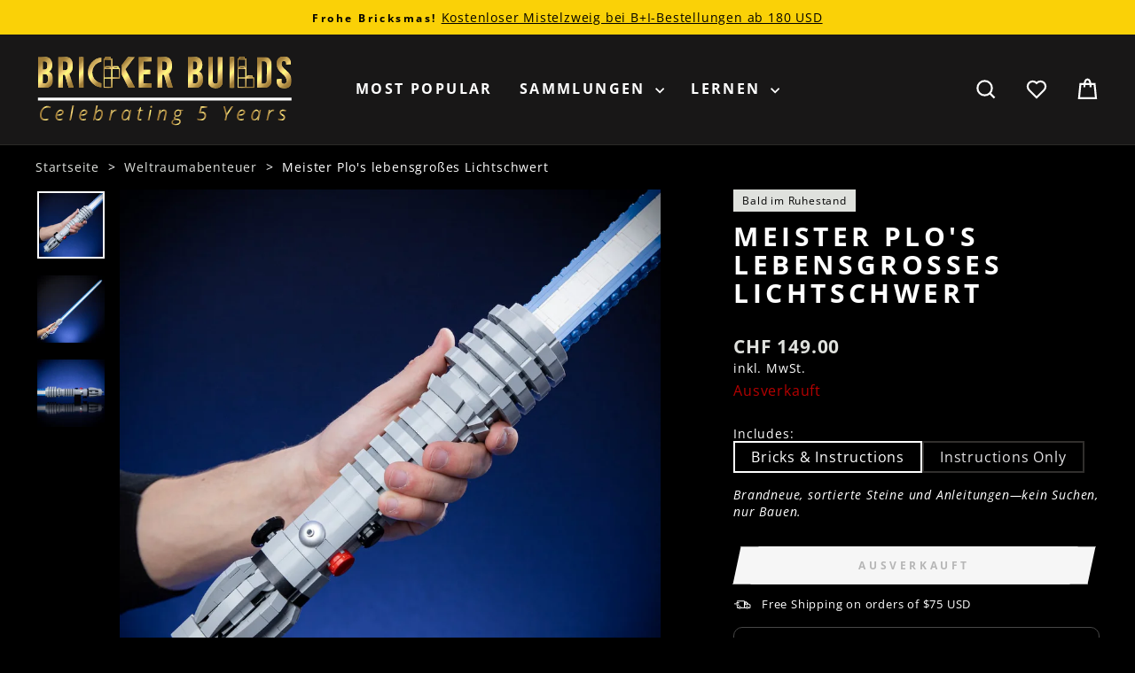

--- FILE ---
content_type: text/html; charset=utf-8
request_url: https://brickerbuilds.com/de-ch/products/meister-plos-sabel
body_size: 78586
content:
<!doctype html>
<html class="no-js" lang="de" dir="ltr">
<head>
   <!-- Initializes data layer for event tracking, recommended in this video: https://youtu.be/CZBtampVxCQ -->
  <script async crossorigin fetchpriority="high" src="/cdn/shopifycloud/importmap-polyfill/es-modules-shim.2.4.0.js"></script>
<script>
    window.dataLayer = window.dataLayer || [];
  </script>
  <!-- Google Tag Manager -->
  <script>(function(w,d,s,l,i){w[l]=w[l]||[];w[l].push({'gtm.start':
  new Date().getTime(),event:'gtm.js'});var f=d.getElementsByTagName(s)[0],
  j=d.createElement(s),dl=l!='dataLayer'?'&l='+l:'';j.async=true;j.src=
  'https://www.googletagmanager.com/gtm.js?id='+i+dl;f.parentNode.insertBefore(j,f);
  })(window,document,'script','dataLayer','GTM-5TMZ3VQ');</script>
  <!-- End Google Tag Manager -->
  <!-- Google tag (gtag.js) -->
  <script async src="https://www.googletagmanager.com/gtag/js?id=AW-418570718"></script>
  <script>
    window.dataLayer = window.dataLayer || [];
    function gtag(){dataLayer.push(arguments);}
    gtag('js', new Date());

    gtag('config', 'AW-418570718');
  </script>
  <!-- End Google tag -->
  <!-- Start of Booster Apps Seo-0.1--><title>Lebensgroße Nachbildung des Säbels von Meister Plo | Bauen Sie es selbst mit LEGO®</title><meta name="google-site-verification" content="UYwVpj7jq2CWEkjT-0yE6rgMI4eM5XcP7MpaVZOa7ss" />
<meta name="description" content="Mit über 700 Steinen gebaut und mit Blick auf die Spielbarkeit konstruiert! Die Klinge wird mit kreativen Bautechniken konstruiert, um das helle Leuchten einzufangen und ihr die Stärke zu verleihen, die eine handhabbare Klinge haben sollte. Nur im Bricker Builds Store erhältlich - besuchen Sie uns jetzt, um mit dem Bauen zu beginnen!" />
<!-- end of Booster Apps SEO -->

  <meta charset="utf-8">
  <meta http-equiv="X-UA-Compatible" content="IE=edge,chrome=1">
  <meta name="viewport" content="width=device-width,initial-scale=1">
  <meta name="theme-color" content="#fad107">
  <link rel="canonical" href="https://brickerbuilds.com/de-ch/products/meister-plos-sabel">
  <link rel="preconnect" href="https://cdn.shopify.com" crossorigin>
  <link rel="preconnect" href="https://fonts.shopifycdn.com" crossorigin>
  <link rel="dns-prefetch" href="https://productreviews.shopifycdn.com">
  <link rel="dns-prefetch" href="https://ajax.googleapis.com">
  <link rel="dns-prefetch" href="https://maps.googleapis.com">
  <link rel="dns-prefetch" href="https://maps.gstatic.com"><link rel="shortcut icon" href="//brickerbuilds.com/cdn/shop/files/Bricker_Builds_square_bold_32x32.png?v=1614373240" type="image/png" />
<meta property="og:site_name" content="Bricker Builds">
  <meta property="og:url" content="https://brickerbuilds.com/de-ch/products/meister-plos-sabel">
  <meta property="og:title" content="Meister Plo&#39;s lebensgroßes Lichtschwert">
  <meta property="og:type" content="product">
  <meta property="og:description" content="Mit über 700 Steinen gebaut und mit Blick auf die Spielbarkeit konstruiert! Die Klinge wird mit kreativen Bautechniken konstruiert, um das helle Leuchten einzufangen und ihr die Stärke zu verleihen, die eine handhabbare Klinge haben sollte. Nur im Bricker Builds Store erhältlich - besuchen Sie uns jetzt, um mit dem Bauen zu beginnen!"><meta property="og:image" content="http://brickerbuilds.com/cdn/shop/products/MasterPlo_sSaberinLEGOHeldinHand_Life-SizedReplica2.jpg?v=1762274380">
    <meta property="og:image:secure_url" content="https://brickerbuilds.com/cdn/shop/products/MasterPlo_sSaberinLEGOHeldinHand_Life-SizedReplica2.jpg?v=1762274380">
    <meta property="og:image:width" content="1080">
    <meta property="og:image:height" content="1080"><meta name="twitter:site" content="@">
  <meta name="twitter:card" content="summary_large_image">
  <meta name="twitter:title" content="Meister Plo's lebensgroßes Lichtschwert">
  <meta name="twitter:description" content="Mit über 700 Steinen gebaut und mit Blick auf die Spielbarkeit konstruiert! Die Klinge wird mit kreativen Bautechniken konstruiert, um das helle Leuchten einzufangen und ihr die Stärke zu verleihen, die eine handhabbare Klinge haben sollte. Nur im Bricker Builds Store erhältlich - besuchen Sie uns jetzt, um mit dem Bauen zu beginnen!">
<script type="importmap">
{
  "imports": {
    "element.base-media": "//brickerbuilds.com/cdn/shop/t/246/assets/element.base-media.js?v=61305152781971747521769110608",
    "element.image.parallax": "//brickerbuilds.com/cdn/shop/t/246/assets/element.image.parallax.js?v=59188309605188605141769110609",
    "element.model": "//brickerbuilds.com/cdn/shop/t/246/assets/element.model.js?v=104979259955732717291769110609",
    "element.quantity-selector": "//brickerbuilds.com/cdn/shop/t/246/assets/element.quantity-selector.js?v=68208048201360514121769110610",
    "element.text.rte": "//brickerbuilds.com/cdn/shop/t/246/assets/element.text.rte.js?v=28194737298593644281769110610",
    "element.video": "//brickerbuilds.com/cdn/shop/t/246/assets/element.video.js?v=110560105447302630031769110611",
    "is-land": "//brickerbuilds.com/cdn/shop/t/246/assets/is-land.min.js?v=92343381495565747271769110648",
    "util.misc": "//brickerbuilds.com/cdn/shop/t/246/assets/util.misc.js?v=117964846174238173191769110665",
    "util.product-loader": "//brickerbuilds.com/cdn/shop/t/246/assets/util.product-loader.js?v=71947287259713254281769110665",
    "util.resource-loader": "//brickerbuilds.com/cdn/shop/t/246/assets/util.resource-loader.js?v=81301169148003274841769110665",
    "vendor.in-view": "//brickerbuilds.com/cdn/shop/t/246/assets/vendor.in-view.js?v=126891093837844970591769110666"
  }
}
</script><script type="module" src="//brickerbuilds.com/cdn/shop/t/246/assets/is-land.min.js?v=92343381495565747271769110648"></script>
<style data-shopify>@font-face {
  font-family: "Open Sans";
  font-weight: 700;
  font-style: normal;
  font-display: swap;
  src: url("//brickerbuilds.com/cdn/fonts/open_sans/opensans_n7.a9393be1574ea8606c68f4441806b2711d0d13e4.woff2") format("woff2"),
       url("//brickerbuilds.com/cdn/fonts/open_sans/opensans_n7.7b8af34a6ebf52beb1a4c1d8c73ad6910ec2e553.woff") format("woff");
}

  @font-face {
  font-family: "Open Sans";
  font-weight: 400;
  font-style: normal;
  font-display: swap;
  src: url("//brickerbuilds.com/cdn/fonts/open_sans/opensans_n4.c32e4d4eca5273f6d4ee95ddf54b5bbb75fc9b61.woff2") format("woff2"),
       url("//brickerbuilds.com/cdn/fonts/open_sans/opensans_n4.5f3406f8d94162b37bfa232b486ac93ee892406d.woff") format("woff");
}


  @font-face {
  font-family: "Open Sans";
  font-weight: 600;
  font-style: normal;
  font-display: swap;
  src: url("//brickerbuilds.com/cdn/fonts/open_sans/opensans_n6.15aeff3c913c3fe570c19cdfeed14ce10d09fb08.woff2") format("woff2"),
       url("//brickerbuilds.com/cdn/fonts/open_sans/opensans_n6.14bef14c75f8837a87f70ce22013cb146ee3e9f3.woff") format("woff");
}

  @font-face {
  font-family: "Open Sans";
  font-weight: 400;
  font-style: italic;
  font-display: swap;
  src: url("//brickerbuilds.com/cdn/fonts/open_sans/opensans_i4.6f1d45f7a46916cc95c694aab32ecbf7509cbf33.woff2") format("woff2"),
       url("//brickerbuilds.com/cdn/fonts/open_sans/opensans_i4.4efaa52d5a57aa9a57c1556cc2b7465d18839daa.woff") format("woff");
}

  @font-face {
  font-family: "Open Sans";
  font-weight: 600;
  font-style: italic;
  font-display: swap;
  src: url("//brickerbuilds.com/cdn/fonts/open_sans/opensans_i6.828bbc1b99433eacd7d50c9f0c1bfe16f27b89a3.woff2") format("woff2"),
       url("//brickerbuilds.com/cdn/fonts/open_sans/opensans_i6.a79e1402e2bbd56b8069014f43ff9c422c30d057.woff") format("woff");
}

</style><link href="//brickerbuilds.com/cdn/shop/t/246/assets/theme.css?v=36301192185308427181769110741" rel="stylesheet" type="text/css" media="all" />
<style data-shopify>:root {
    --typeHeaderPrimary: "Open Sans";
    --typeHeaderFallback: sans-serif;
    --typeHeaderSize: 35px;
    --typeHeaderWeight: 700;
    --typeHeaderLineHeight: 1.1;
    --typeHeaderSpacing: 0.15em;

    --typeBasePrimary:"Open Sans";
    --typeBaseFallback:sans-serif;
    --typeBaseSize: 16px;
    --typeBaseWeight: 400;
    --typeBaseSpacing: 0.05em;
    --typeBaseLineHeight: 1.4;
    --typeBaselineHeightMinus01: 1.3;

    --typeCollectionTitle: 23px;

    --iconWeight: 5px;
    --iconLinecaps: miter;

    
      --buttonRadius: 0;
    

    --colorGridOverlayOpacity: 0.1;
  }

  .placeholder-content {
    background-image: linear-gradient(100deg, #000000 40%, #000000 63%, #000000 79%);
  }</style><script>
    document.documentElement.className = document.documentElement.className.replace('no-js', 'js');

    window.theme = window.theme || {};
    theme.routes = {
      home: "/de-ch",
      cart: "/de-ch/cart.js",
      cartPage: "/de-ch/cart",
      cartAdd: "/de-ch/cart/add.js",
      cartChange: "/de-ch/cart/change.js",
      search: "/de-ch/search",
      predictiveSearch: "/de-ch/search/suggest"
    };
    theme.strings = {
      soldOut: "Ausverkauft",
      addToCart: "In den Einkaufswagen legen",
      preorder: "Vorbestellung",
      backorder: "Nachbestellung",
      gwpExclusive: "GWP Exclusive",
      unavailable: "Nicht verfügbar",
      savePrice: "Sparen [saved_amount]",
      cartEmpty: "Ihr Einkaufswagen ist im Moment leer.",
      cartTermsConfirmation: "Sie müssen den Verkaufsbedingungen zustimmen, um auszuchecken",
      searchCollections: "Kollektionen",
      searchPages: "Seiten",
      searchArticles: "Artikel",
      productFrom: "Von ",
      maxQuantity: "Du kannst nur haben [quantity] von [title] in Ihrem Warenkorbt."
    };
    theme.inventoryStatuses = {
      availableNow: '<span class="inventory-status--available">' + "Available now" + '</span>',
      lowStockLabel: '<span class="inventory-status--low">' + "Low stock – [count] items left" + '</span>',
      oneStockLabel: '<span class="inventory-status--low">' + "Low stock – [count] item left" + '</span>',
      otherStockLabel: '<span class="inventory-status--low">' + "Low stock – [count] items left" + '</span>',
      preorderReadyToShipDate: '<span class="inventory-status--preorder">' + "Pre-order now" + ', ' + "Ready to ship [date]" + '</span>',
      backorderReadyToShipDate: '<span class="inventory-status--backorder">' + "Backorder now" + ', ' + "Ready to ship [date]" + '</span>',
      backInStockAfter: '<span class="inventory-status--sold-out">' + "Back in stock [date]" + '</span>',
      soldOut: '<span class="inventory-status--sold-out">' + "Ausverkauft" + '</span>',
      retired: '<span class="inventory-status--sold-out">' + "Im Ruhestand" + '</span>',
      readyToDownload: '<span class="inventory-status--ready-to-download">' + "Bereit zum Herunterladen" + '</span>',
      digitalFilesOnly: '<span class="inventory-status--ready-to-download">' + "Digital files only" + '</span>'
    };
    theme.settings = {
      cartType: "drawer",
      isCustomerTemplate: false,
      moneyFormat: "CHF {{amount}}",
      saveType: "dollar",
      productImageSize: "natural",
      productImageCover: true,
      predictiveSearch: true,
      predictiveSearchType: null,
      predictiveSearchVendor: false,
      predictiveSearchPrice: false,
      quickView: true,
      themeName: 'Impulse',
      themeVersion: "8.1.0"
    };
  </script>

  <script>window.performance && window.performance.mark && window.performance.mark('shopify.content_for_header.start');</script><meta name="facebook-domain-verification" content="2x74yg4htvd2buu08vq3yutd77ndk9">
<meta name="google-site-verification" content="UYwVpj7jq2CWEkjT-0yE6rgMI4eM5XcP7MpaVZOa7ss">
<meta id="shopify-digital-wallet" name="shopify-digital-wallet" content="/41481207975/digital_wallets/dialog">
<meta name="shopify-checkout-api-token" content="c276e9da3da6d9c23747ba99078a4dd8">
<meta id="in-context-paypal-metadata" data-shop-id="41481207975" data-venmo-supported="false" data-environment="production" data-locale="de_DE" data-paypal-v4="true" data-currency="CHF">
<link rel="alternate" hreflang="x-default" href="https://brickerbuilds.com/products/master-plos-saber">
<link rel="alternate" hreflang="en" href="https://brickerbuilds.com/products/master-plos-saber">
<link rel="alternate" hreflang="fr" href="https://brickerbuilds.com/fr/products/maitre-plos-sabre">
<link rel="alternate" hreflang="de" href="https://brickerbuilds.com/de/products/meister-plos-sabel">
<link rel="alternate" hreflang="es" href="https://brickerbuilds.com/es/products/maestro-plos-sable">
<link rel="alternate" hreflang="it" href="https://brickerbuilds.com/it/products/master-plos-sciabola">
<link rel="alternate" hreflang="en-AU" href="https://brickerbuilds.com/en-au/products/master-plos-saber">
<link rel="alternate" hreflang="fr-AU" href="https://brickerbuilds.com/fr-au/products/maitre-plos-sabre">
<link rel="alternate" hreflang="de-AU" href="https://brickerbuilds.com/de-au/products/meister-plos-sabel">
<link rel="alternate" hreflang="es-AU" href="https://brickerbuilds.com/es-au/products/maestro-plos-sable">
<link rel="alternate" hreflang="it-AU" href="https://brickerbuilds.com/it-au/products/master-plos-sciabola">
<link rel="alternate" hreflang="nl-AU" href="https://brickerbuilds.com/nl-au/products/meester-plos-sabel">
<link rel="alternate" hreflang="sv-AU" href="https://brickerbuilds.com/sv-au/products/mastare-plos-sabel">
<link rel="alternate" hreflang="fa-AU" href="https://brickerbuilds.com/fa-au/products/master-plos-saber">
<link rel="alternate" hreflang="pt-AU" href="https://brickerbuilds.com/pt-au/products/mestre-plos-saber">
<link rel="alternate" hreflang="en-NZ" href="https://brickerbuilds.com/en-au/products/master-plos-saber">
<link rel="alternate" hreflang="fr-NZ" href="https://brickerbuilds.com/fr-au/products/maitre-plos-sabre">
<link rel="alternate" hreflang="de-NZ" href="https://brickerbuilds.com/de-au/products/meister-plos-sabel">
<link rel="alternate" hreflang="es-NZ" href="https://brickerbuilds.com/es-au/products/maestro-plos-sable">
<link rel="alternate" hreflang="it-NZ" href="https://brickerbuilds.com/it-au/products/master-plos-sciabola">
<link rel="alternate" hreflang="nl-NZ" href="https://brickerbuilds.com/nl-au/products/meester-plos-sabel">
<link rel="alternate" hreflang="sv-NZ" href="https://brickerbuilds.com/sv-au/products/mastare-plos-sabel">
<link rel="alternate" hreflang="fa-NZ" href="https://brickerbuilds.com/fa-au/products/master-plos-saber">
<link rel="alternate" hreflang="pt-NZ" href="https://brickerbuilds.com/pt-au/products/mestre-plos-saber">
<link rel="alternate" hreflang="en-CA" href="https://brickerbuilds.com/en-ca/products/master-plos-saber">
<link rel="alternate" hreflang="fr-CA" href="https://brickerbuilds.com/fr-ca/products/maitre-plos-sabre">
<link rel="alternate" hreflang="en-AT" href="https://brickerbuilds.com/en-eu/products/master-plos-saber">
<link rel="alternate" hreflang="fr-AT" href="https://brickerbuilds.com/fr-eu/products/maitre-plos-sabre">
<link rel="alternate" hreflang="de-AT" href="https://brickerbuilds.com/de-eu/products/meister-plos-sabel">
<link rel="alternate" hreflang="es-AT" href="https://brickerbuilds.com/es-eu/products/maestro-plos-sable">
<link rel="alternate" hreflang="it-AT" href="https://brickerbuilds.com/it-eu/products/master-plos-sciabola">
<link rel="alternate" hreflang="nl-AT" href="https://brickerbuilds.com/nl-eu/products/meester-plos-sabel">
<link rel="alternate" hreflang="sv-AT" href="https://brickerbuilds.com/sv-eu/products/mastare-plos-sabel">
<link rel="alternate" hreflang="pt-AT" href="https://brickerbuilds.com/pt-eu/products/mestre-plos-saber">
<link rel="alternate" hreflang="en-BE" href="https://brickerbuilds.com/en-eu/products/master-plos-saber">
<link rel="alternate" hreflang="fr-BE" href="https://brickerbuilds.com/fr-eu/products/maitre-plos-sabre">
<link rel="alternate" hreflang="de-BE" href="https://brickerbuilds.com/de-eu/products/meister-plos-sabel">
<link rel="alternate" hreflang="es-BE" href="https://brickerbuilds.com/es-eu/products/maestro-plos-sable">
<link rel="alternate" hreflang="it-BE" href="https://brickerbuilds.com/it-eu/products/master-plos-sciabola">
<link rel="alternate" hreflang="nl-BE" href="https://brickerbuilds.com/nl-eu/products/meester-plos-sabel">
<link rel="alternate" hreflang="sv-BE" href="https://brickerbuilds.com/sv-eu/products/mastare-plos-sabel">
<link rel="alternate" hreflang="pt-BE" href="https://brickerbuilds.com/pt-eu/products/mestre-plos-saber">
<link rel="alternate" hreflang="en-CY" href="https://brickerbuilds.com/en-eu/products/master-plos-saber">
<link rel="alternate" hreflang="fr-CY" href="https://brickerbuilds.com/fr-eu/products/maitre-plos-sabre">
<link rel="alternate" hreflang="de-CY" href="https://brickerbuilds.com/de-eu/products/meister-plos-sabel">
<link rel="alternate" hreflang="es-CY" href="https://brickerbuilds.com/es-eu/products/maestro-plos-sable">
<link rel="alternate" hreflang="it-CY" href="https://brickerbuilds.com/it-eu/products/master-plos-sciabola">
<link rel="alternate" hreflang="nl-CY" href="https://brickerbuilds.com/nl-eu/products/meester-plos-sabel">
<link rel="alternate" hreflang="sv-CY" href="https://brickerbuilds.com/sv-eu/products/mastare-plos-sabel">
<link rel="alternate" hreflang="pt-CY" href="https://brickerbuilds.com/pt-eu/products/mestre-plos-saber">
<link rel="alternate" hreflang="en-EE" href="https://brickerbuilds.com/en-eu/products/master-plos-saber">
<link rel="alternate" hreflang="fr-EE" href="https://brickerbuilds.com/fr-eu/products/maitre-plos-sabre">
<link rel="alternate" hreflang="de-EE" href="https://brickerbuilds.com/de-eu/products/meister-plos-sabel">
<link rel="alternate" hreflang="es-EE" href="https://brickerbuilds.com/es-eu/products/maestro-plos-sable">
<link rel="alternate" hreflang="it-EE" href="https://brickerbuilds.com/it-eu/products/master-plos-sciabola">
<link rel="alternate" hreflang="nl-EE" href="https://brickerbuilds.com/nl-eu/products/meester-plos-sabel">
<link rel="alternate" hreflang="sv-EE" href="https://brickerbuilds.com/sv-eu/products/mastare-plos-sabel">
<link rel="alternate" hreflang="pt-EE" href="https://brickerbuilds.com/pt-eu/products/mestre-plos-saber">
<link rel="alternate" hreflang="en-FI" href="https://brickerbuilds.com/en-eu/products/master-plos-saber">
<link rel="alternate" hreflang="fr-FI" href="https://brickerbuilds.com/fr-eu/products/maitre-plos-sabre">
<link rel="alternate" hreflang="de-FI" href="https://brickerbuilds.com/de-eu/products/meister-plos-sabel">
<link rel="alternate" hreflang="es-FI" href="https://brickerbuilds.com/es-eu/products/maestro-plos-sable">
<link rel="alternate" hreflang="it-FI" href="https://brickerbuilds.com/it-eu/products/master-plos-sciabola">
<link rel="alternate" hreflang="nl-FI" href="https://brickerbuilds.com/nl-eu/products/meester-plos-sabel">
<link rel="alternate" hreflang="sv-FI" href="https://brickerbuilds.com/sv-eu/products/mastare-plos-sabel">
<link rel="alternate" hreflang="pt-FI" href="https://brickerbuilds.com/pt-eu/products/mestre-plos-saber">
<link rel="alternate" hreflang="en-GR" href="https://brickerbuilds.com/en-eu/products/master-plos-saber">
<link rel="alternate" hreflang="fr-GR" href="https://brickerbuilds.com/fr-eu/products/maitre-plos-sabre">
<link rel="alternate" hreflang="de-GR" href="https://brickerbuilds.com/de-eu/products/meister-plos-sabel">
<link rel="alternate" hreflang="es-GR" href="https://brickerbuilds.com/es-eu/products/maestro-plos-sable">
<link rel="alternate" hreflang="it-GR" href="https://brickerbuilds.com/it-eu/products/master-plos-sciabola">
<link rel="alternate" hreflang="nl-GR" href="https://brickerbuilds.com/nl-eu/products/meester-plos-sabel">
<link rel="alternate" hreflang="sv-GR" href="https://brickerbuilds.com/sv-eu/products/mastare-plos-sabel">
<link rel="alternate" hreflang="pt-GR" href="https://brickerbuilds.com/pt-eu/products/mestre-plos-saber">
<link rel="alternate" hreflang="en-IE" href="https://brickerbuilds.com/en-eu/products/master-plos-saber">
<link rel="alternate" hreflang="fr-IE" href="https://brickerbuilds.com/fr-eu/products/maitre-plos-sabre">
<link rel="alternate" hreflang="de-IE" href="https://brickerbuilds.com/de-eu/products/meister-plos-sabel">
<link rel="alternate" hreflang="es-IE" href="https://brickerbuilds.com/es-eu/products/maestro-plos-sable">
<link rel="alternate" hreflang="it-IE" href="https://brickerbuilds.com/it-eu/products/master-plos-sciabola">
<link rel="alternate" hreflang="nl-IE" href="https://brickerbuilds.com/nl-eu/products/meester-plos-sabel">
<link rel="alternate" hreflang="sv-IE" href="https://brickerbuilds.com/sv-eu/products/mastare-plos-sabel">
<link rel="alternate" hreflang="pt-IE" href="https://brickerbuilds.com/pt-eu/products/mestre-plos-saber">
<link rel="alternate" hreflang="en-LV" href="https://brickerbuilds.com/en-eu/products/master-plos-saber">
<link rel="alternate" hreflang="fr-LV" href="https://brickerbuilds.com/fr-eu/products/maitre-plos-sabre">
<link rel="alternate" hreflang="de-LV" href="https://brickerbuilds.com/de-eu/products/meister-plos-sabel">
<link rel="alternate" hreflang="es-LV" href="https://brickerbuilds.com/es-eu/products/maestro-plos-sable">
<link rel="alternate" hreflang="it-LV" href="https://brickerbuilds.com/it-eu/products/master-plos-sciabola">
<link rel="alternate" hreflang="nl-LV" href="https://brickerbuilds.com/nl-eu/products/meester-plos-sabel">
<link rel="alternate" hreflang="sv-LV" href="https://brickerbuilds.com/sv-eu/products/mastare-plos-sabel">
<link rel="alternate" hreflang="pt-LV" href="https://brickerbuilds.com/pt-eu/products/mestre-plos-saber">
<link rel="alternate" hreflang="en-MC" href="https://brickerbuilds.com/en-eu/products/master-plos-saber">
<link rel="alternate" hreflang="fr-MC" href="https://brickerbuilds.com/fr-eu/products/maitre-plos-sabre">
<link rel="alternate" hreflang="de-MC" href="https://brickerbuilds.com/de-eu/products/meister-plos-sabel">
<link rel="alternate" hreflang="es-MC" href="https://brickerbuilds.com/es-eu/products/maestro-plos-sable">
<link rel="alternate" hreflang="it-MC" href="https://brickerbuilds.com/it-eu/products/master-plos-sciabola">
<link rel="alternate" hreflang="nl-MC" href="https://brickerbuilds.com/nl-eu/products/meester-plos-sabel">
<link rel="alternate" hreflang="sv-MC" href="https://brickerbuilds.com/sv-eu/products/mastare-plos-sabel">
<link rel="alternate" hreflang="pt-MC" href="https://brickerbuilds.com/pt-eu/products/mestre-plos-saber">
<link rel="alternate" hreflang="en-PT" href="https://brickerbuilds.com/en-eu/products/master-plos-saber">
<link rel="alternate" hreflang="fr-PT" href="https://brickerbuilds.com/fr-eu/products/maitre-plos-sabre">
<link rel="alternate" hreflang="de-PT" href="https://brickerbuilds.com/de-eu/products/meister-plos-sabel">
<link rel="alternate" hreflang="es-PT" href="https://brickerbuilds.com/es-eu/products/maestro-plos-sable">
<link rel="alternate" hreflang="it-PT" href="https://brickerbuilds.com/it-eu/products/master-plos-sciabola">
<link rel="alternate" hreflang="nl-PT" href="https://brickerbuilds.com/nl-eu/products/meester-plos-sabel">
<link rel="alternate" hreflang="sv-PT" href="https://brickerbuilds.com/sv-eu/products/mastare-plos-sabel">
<link rel="alternate" hreflang="pt-PT" href="https://brickerbuilds.com/pt-eu/products/mestre-plos-saber">
<link rel="alternate" hreflang="en-MF" href="https://brickerbuilds.com/en-eu/products/master-plos-saber">
<link rel="alternate" hreflang="fr-MF" href="https://brickerbuilds.com/fr-eu/products/maitre-plos-sabre">
<link rel="alternate" hreflang="de-MF" href="https://brickerbuilds.com/de-eu/products/meister-plos-sabel">
<link rel="alternate" hreflang="es-MF" href="https://brickerbuilds.com/es-eu/products/maestro-plos-sable">
<link rel="alternate" hreflang="it-MF" href="https://brickerbuilds.com/it-eu/products/master-plos-sciabola">
<link rel="alternate" hreflang="nl-MF" href="https://brickerbuilds.com/nl-eu/products/meester-plos-sabel">
<link rel="alternate" hreflang="sv-MF" href="https://brickerbuilds.com/sv-eu/products/mastare-plos-sabel">
<link rel="alternate" hreflang="pt-MF" href="https://brickerbuilds.com/pt-eu/products/mestre-plos-saber">
<link rel="alternate" hreflang="en-SM" href="https://brickerbuilds.com/en-eu/products/master-plos-saber">
<link rel="alternate" hreflang="fr-SM" href="https://brickerbuilds.com/fr-eu/products/maitre-plos-sabre">
<link rel="alternate" hreflang="de-SM" href="https://brickerbuilds.com/de-eu/products/meister-plos-sabel">
<link rel="alternate" hreflang="es-SM" href="https://brickerbuilds.com/es-eu/products/maestro-plos-sable">
<link rel="alternate" hreflang="it-SM" href="https://brickerbuilds.com/it-eu/products/master-plos-sciabola">
<link rel="alternate" hreflang="nl-SM" href="https://brickerbuilds.com/nl-eu/products/meester-plos-sabel">
<link rel="alternate" hreflang="sv-SM" href="https://brickerbuilds.com/sv-eu/products/mastare-plos-sabel">
<link rel="alternate" hreflang="pt-SM" href="https://brickerbuilds.com/pt-eu/products/mestre-plos-saber">
<link rel="alternate" hreflang="en-SK" href="https://brickerbuilds.com/en-eu/products/master-plos-saber">
<link rel="alternate" hreflang="fr-SK" href="https://brickerbuilds.com/fr-eu/products/maitre-plos-sabre">
<link rel="alternate" hreflang="de-SK" href="https://brickerbuilds.com/de-eu/products/meister-plos-sabel">
<link rel="alternate" hreflang="es-SK" href="https://brickerbuilds.com/es-eu/products/maestro-plos-sable">
<link rel="alternate" hreflang="it-SK" href="https://brickerbuilds.com/it-eu/products/master-plos-sciabola">
<link rel="alternate" hreflang="nl-SK" href="https://brickerbuilds.com/nl-eu/products/meester-plos-sabel">
<link rel="alternate" hreflang="sv-SK" href="https://brickerbuilds.com/sv-eu/products/mastare-plos-sabel">
<link rel="alternate" hreflang="pt-SK" href="https://brickerbuilds.com/pt-eu/products/mestre-plos-saber">
<link rel="alternate" hreflang="en-ES" href="https://brickerbuilds.com/en-eu/products/master-plos-saber">
<link rel="alternate" hreflang="fr-ES" href="https://brickerbuilds.com/fr-eu/products/maitre-plos-sabre">
<link rel="alternate" hreflang="de-ES" href="https://brickerbuilds.com/de-eu/products/meister-plos-sabel">
<link rel="alternate" hreflang="es-ES" href="https://brickerbuilds.com/es-eu/products/maestro-plos-sable">
<link rel="alternate" hreflang="it-ES" href="https://brickerbuilds.com/it-eu/products/master-plos-sciabola">
<link rel="alternate" hreflang="nl-ES" href="https://brickerbuilds.com/nl-eu/products/meester-plos-sabel">
<link rel="alternate" hreflang="sv-ES" href="https://brickerbuilds.com/sv-eu/products/mastare-plos-sabel">
<link rel="alternate" hreflang="pt-ES" href="https://brickerbuilds.com/pt-eu/products/mestre-plos-saber">
<link rel="alternate" hreflang="en-DK" href="https://brickerbuilds.com/en-eu/products/master-plos-saber">
<link rel="alternate" hreflang="fr-DK" href="https://brickerbuilds.com/fr-eu/products/maitre-plos-sabre">
<link rel="alternate" hreflang="de-DK" href="https://brickerbuilds.com/de-eu/products/meister-plos-sabel">
<link rel="alternate" hreflang="es-DK" href="https://brickerbuilds.com/es-eu/products/maestro-plos-sable">
<link rel="alternate" hreflang="it-DK" href="https://brickerbuilds.com/it-eu/products/master-plos-sciabola">
<link rel="alternate" hreflang="nl-DK" href="https://brickerbuilds.com/nl-eu/products/meester-plos-sabel">
<link rel="alternate" hreflang="sv-DK" href="https://brickerbuilds.com/sv-eu/products/mastare-plos-sabel">
<link rel="alternate" hreflang="pt-DK" href="https://brickerbuilds.com/pt-eu/products/mestre-plos-saber">
<link rel="alternate" hreflang="en-FR" href="https://brickerbuilds.com/en-eu/products/master-plos-saber">
<link rel="alternate" hreflang="fr-FR" href="https://brickerbuilds.com/fr-eu/products/maitre-plos-sabre">
<link rel="alternate" hreflang="de-FR" href="https://brickerbuilds.com/de-eu/products/meister-plos-sabel">
<link rel="alternate" hreflang="es-FR" href="https://brickerbuilds.com/es-eu/products/maestro-plos-sable">
<link rel="alternate" hreflang="it-FR" href="https://brickerbuilds.com/it-eu/products/master-plos-sciabola">
<link rel="alternate" hreflang="nl-FR" href="https://brickerbuilds.com/nl-eu/products/meester-plos-sabel">
<link rel="alternate" hreflang="sv-FR" href="https://brickerbuilds.com/sv-eu/products/mastare-plos-sabel">
<link rel="alternate" hreflang="pt-FR" href="https://brickerbuilds.com/pt-eu/products/mestre-plos-saber">
<link rel="alternate" hreflang="en-DE" href="https://brickerbuilds.com/en-eu/products/master-plos-saber">
<link rel="alternate" hreflang="fr-DE" href="https://brickerbuilds.com/fr-eu/products/maitre-plos-sabre">
<link rel="alternate" hreflang="de-DE" href="https://brickerbuilds.com/de-eu/products/meister-plos-sabel">
<link rel="alternate" hreflang="es-DE" href="https://brickerbuilds.com/es-eu/products/maestro-plos-sable">
<link rel="alternate" hreflang="it-DE" href="https://brickerbuilds.com/it-eu/products/master-plos-sciabola">
<link rel="alternate" hreflang="nl-DE" href="https://brickerbuilds.com/nl-eu/products/meester-plos-sabel">
<link rel="alternate" hreflang="sv-DE" href="https://brickerbuilds.com/sv-eu/products/mastare-plos-sabel">
<link rel="alternate" hreflang="pt-DE" href="https://brickerbuilds.com/pt-eu/products/mestre-plos-saber">
<link rel="alternate" hreflang="en-BG" href="https://brickerbuilds.com/en-eu/products/master-plos-saber">
<link rel="alternate" hreflang="fr-BG" href="https://brickerbuilds.com/fr-eu/products/maitre-plos-sabre">
<link rel="alternate" hreflang="de-BG" href="https://brickerbuilds.com/de-eu/products/meister-plos-sabel">
<link rel="alternate" hreflang="es-BG" href="https://brickerbuilds.com/es-eu/products/maestro-plos-sable">
<link rel="alternate" hreflang="it-BG" href="https://brickerbuilds.com/it-eu/products/master-plos-sciabola">
<link rel="alternate" hreflang="nl-BG" href="https://brickerbuilds.com/nl-eu/products/meester-plos-sabel">
<link rel="alternate" hreflang="sv-BG" href="https://brickerbuilds.com/sv-eu/products/mastare-plos-sabel">
<link rel="alternate" hreflang="pt-BG" href="https://brickerbuilds.com/pt-eu/products/mestre-plos-saber">
<link rel="alternate" hreflang="en-HR" href="https://brickerbuilds.com/en-eu/products/master-plos-saber">
<link rel="alternate" hreflang="fr-HR" href="https://brickerbuilds.com/fr-eu/products/maitre-plos-sabre">
<link rel="alternate" hreflang="de-HR" href="https://brickerbuilds.com/de-eu/products/meister-plos-sabel">
<link rel="alternate" hreflang="es-HR" href="https://brickerbuilds.com/es-eu/products/maestro-plos-sable">
<link rel="alternate" hreflang="it-HR" href="https://brickerbuilds.com/it-eu/products/master-plos-sciabola">
<link rel="alternate" hreflang="nl-HR" href="https://brickerbuilds.com/nl-eu/products/meester-plos-sabel">
<link rel="alternate" hreflang="sv-HR" href="https://brickerbuilds.com/sv-eu/products/mastare-plos-sabel">
<link rel="alternate" hreflang="pt-HR" href="https://brickerbuilds.com/pt-eu/products/mestre-plos-saber">
<link rel="alternate" hreflang="en-CZ" href="https://brickerbuilds.com/en-eu/products/master-plos-saber">
<link rel="alternate" hreflang="fr-CZ" href="https://brickerbuilds.com/fr-eu/products/maitre-plos-sabre">
<link rel="alternate" hreflang="de-CZ" href="https://brickerbuilds.com/de-eu/products/meister-plos-sabel">
<link rel="alternate" hreflang="es-CZ" href="https://brickerbuilds.com/es-eu/products/maestro-plos-sable">
<link rel="alternate" hreflang="it-CZ" href="https://brickerbuilds.com/it-eu/products/master-plos-sciabola">
<link rel="alternate" hreflang="nl-CZ" href="https://brickerbuilds.com/nl-eu/products/meester-plos-sabel">
<link rel="alternate" hreflang="sv-CZ" href="https://brickerbuilds.com/sv-eu/products/mastare-plos-sabel">
<link rel="alternate" hreflang="pt-CZ" href="https://brickerbuilds.com/pt-eu/products/mestre-plos-saber">
<link rel="alternate" hreflang="en-HU" href="https://brickerbuilds.com/en-eu/products/master-plos-saber">
<link rel="alternate" hreflang="fr-HU" href="https://brickerbuilds.com/fr-eu/products/maitre-plos-sabre">
<link rel="alternate" hreflang="de-HU" href="https://brickerbuilds.com/de-eu/products/meister-plos-sabel">
<link rel="alternate" hreflang="es-HU" href="https://brickerbuilds.com/es-eu/products/maestro-plos-sable">
<link rel="alternate" hreflang="it-HU" href="https://brickerbuilds.com/it-eu/products/master-plos-sciabola">
<link rel="alternate" hreflang="nl-HU" href="https://brickerbuilds.com/nl-eu/products/meester-plos-sabel">
<link rel="alternate" hreflang="sv-HU" href="https://brickerbuilds.com/sv-eu/products/mastare-plos-sabel">
<link rel="alternate" hreflang="pt-HU" href="https://brickerbuilds.com/pt-eu/products/mestre-plos-saber">
<link rel="alternate" hreflang="en-IT" href="https://brickerbuilds.com/en-eu/products/master-plos-saber">
<link rel="alternate" hreflang="fr-IT" href="https://brickerbuilds.com/fr-eu/products/maitre-plos-sabre">
<link rel="alternate" hreflang="de-IT" href="https://brickerbuilds.com/de-eu/products/meister-plos-sabel">
<link rel="alternate" hreflang="es-IT" href="https://brickerbuilds.com/es-eu/products/maestro-plos-sable">
<link rel="alternate" hreflang="it-IT" href="https://brickerbuilds.com/it-eu/products/master-plos-sciabola">
<link rel="alternate" hreflang="nl-IT" href="https://brickerbuilds.com/nl-eu/products/meester-plos-sabel">
<link rel="alternate" hreflang="sv-IT" href="https://brickerbuilds.com/sv-eu/products/mastare-plos-sabel">
<link rel="alternate" hreflang="pt-IT" href="https://brickerbuilds.com/pt-eu/products/mestre-plos-saber">
<link rel="alternate" hreflang="en-LT" href="https://brickerbuilds.com/en-eu/products/master-plos-saber">
<link rel="alternate" hreflang="fr-LT" href="https://brickerbuilds.com/fr-eu/products/maitre-plos-sabre">
<link rel="alternate" hreflang="de-LT" href="https://brickerbuilds.com/de-eu/products/meister-plos-sabel">
<link rel="alternate" hreflang="es-LT" href="https://brickerbuilds.com/es-eu/products/maestro-plos-sable">
<link rel="alternate" hreflang="it-LT" href="https://brickerbuilds.com/it-eu/products/master-plos-sciabola">
<link rel="alternate" hreflang="nl-LT" href="https://brickerbuilds.com/nl-eu/products/meester-plos-sabel">
<link rel="alternate" hreflang="sv-LT" href="https://brickerbuilds.com/sv-eu/products/mastare-plos-sabel">
<link rel="alternate" hreflang="pt-LT" href="https://brickerbuilds.com/pt-eu/products/mestre-plos-saber">
<link rel="alternate" hreflang="en-LU" href="https://brickerbuilds.com/en-eu/products/master-plos-saber">
<link rel="alternate" hreflang="fr-LU" href="https://brickerbuilds.com/fr-eu/products/maitre-plos-sabre">
<link rel="alternate" hreflang="de-LU" href="https://brickerbuilds.com/de-eu/products/meister-plos-sabel">
<link rel="alternate" hreflang="es-LU" href="https://brickerbuilds.com/es-eu/products/maestro-plos-sable">
<link rel="alternate" hreflang="it-LU" href="https://brickerbuilds.com/it-eu/products/master-plos-sciabola">
<link rel="alternate" hreflang="nl-LU" href="https://brickerbuilds.com/nl-eu/products/meester-plos-sabel">
<link rel="alternate" hreflang="sv-LU" href="https://brickerbuilds.com/sv-eu/products/mastare-plos-sabel">
<link rel="alternate" hreflang="pt-LU" href="https://brickerbuilds.com/pt-eu/products/mestre-plos-saber">
<link rel="alternate" hreflang="en-MT" href="https://brickerbuilds.com/en-eu/products/master-plos-saber">
<link rel="alternate" hreflang="fr-MT" href="https://brickerbuilds.com/fr-eu/products/maitre-plos-sabre">
<link rel="alternate" hreflang="de-MT" href="https://brickerbuilds.com/de-eu/products/meister-plos-sabel">
<link rel="alternate" hreflang="es-MT" href="https://brickerbuilds.com/es-eu/products/maestro-plos-sable">
<link rel="alternate" hreflang="it-MT" href="https://brickerbuilds.com/it-eu/products/master-plos-sciabola">
<link rel="alternate" hreflang="nl-MT" href="https://brickerbuilds.com/nl-eu/products/meester-plos-sabel">
<link rel="alternate" hreflang="sv-MT" href="https://brickerbuilds.com/sv-eu/products/mastare-plos-sabel">
<link rel="alternate" hreflang="pt-MT" href="https://brickerbuilds.com/pt-eu/products/mestre-plos-saber">
<link rel="alternate" hreflang="en-NL" href="https://brickerbuilds.com/en-eu/products/master-plos-saber">
<link rel="alternate" hreflang="fr-NL" href="https://brickerbuilds.com/fr-eu/products/maitre-plos-sabre">
<link rel="alternate" hreflang="de-NL" href="https://brickerbuilds.com/de-eu/products/meister-plos-sabel">
<link rel="alternate" hreflang="es-NL" href="https://brickerbuilds.com/es-eu/products/maestro-plos-sable">
<link rel="alternate" hreflang="it-NL" href="https://brickerbuilds.com/it-eu/products/master-plos-sciabola">
<link rel="alternate" hreflang="nl-NL" href="https://brickerbuilds.com/nl-eu/products/meester-plos-sabel">
<link rel="alternate" hreflang="sv-NL" href="https://brickerbuilds.com/sv-eu/products/mastare-plos-sabel">
<link rel="alternate" hreflang="pt-NL" href="https://brickerbuilds.com/pt-eu/products/mestre-plos-saber">
<link rel="alternate" hreflang="en-PL" href="https://brickerbuilds.com/en-eu/products/master-plos-saber">
<link rel="alternate" hreflang="fr-PL" href="https://brickerbuilds.com/fr-eu/products/maitre-plos-sabre">
<link rel="alternate" hreflang="de-PL" href="https://brickerbuilds.com/de-eu/products/meister-plos-sabel">
<link rel="alternate" hreflang="es-PL" href="https://brickerbuilds.com/es-eu/products/maestro-plos-sable">
<link rel="alternate" hreflang="it-PL" href="https://brickerbuilds.com/it-eu/products/master-plos-sciabola">
<link rel="alternate" hreflang="nl-PL" href="https://brickerbuilds.com/nl-eu/products/meester-plos-sabel">
<link rel="alternate" hreflang="sv-PL" href="https://brickerbuilds.com/sv-eu/products/mastare-plos-sabel">
<link rel="alternate" hreflang="pt-PL" href="https://brickerbuilds.com/pt-eu/products/mestre-plos-saber">
<link rel="alternate" hreflang="en-RO" href="https://brickerbuilds.com/en-eu/products/master-plos-saber">
<link rel="alternate" hreflang="fr-RO" href="https://brickerbuilds.com/fr-eu/products/maitre-plos-sabre">
<link rel="alternate" hreflang="de-RO" href="https://brickerbuilds.com/de-eu/products/meister-plos-sabel">
<link rel="alternate" hreflang="es-RO" href="https://brickerbuilds.com/es-eu/products/maestro-plos-sable">
<link rel="alternate" hreflang="it-RO" href="https://brickerbuilds.com/it-eu/products/master-plos-sciabola">
<link rel="alternate" hreflang="nl-RO" href="https://brickerbuilds.com/nl-eu/products/meester-plos-sabel">
<link rel="alternate" hreflang="sv-RO" href="https://brickerbuilds.com/sv-eu/products/mastare-plos-sabel">
<link rel="alternate" hreflang="pt-RO" href="https://brickerbuilds.com/pt-eu/products/mestre-plos-saber">
<link rel="alternate" hreflang="en-SI" href="https://brickerbuilds.com/en-eu/products/master-plos-saber">
<link rel="alternate" hreflang="fr-SI" href="https://brickerbuilds.com/fr-eu/products/maitre-plos-sabre">
<link rel="alternate" hreflang="de-SI" href="https://brickerbuilds.com/de-eu/products/meister-plos-sabel">
<link rel="alternate" hreflang="es-SI" href="https://brickerbuilds.com/es-eu/products/maestro-plos-sable">
<link rel="alternate" hreflang="it-SI" href="https://brickerbuilds.com/it-eu/products/master-plos-sciabola">
<link rel="alternate" hreflang="nl-SI" href="https://brickerbuilds.com/nl-eu/products/meester-plos-sabel">
<link rel="alternate" hreflang="sv-SI" href="https://brickerbuilds.com/sv-eu/products/mastare-plos-sabel">
<link rel="alternate" hreflang="pt-SI" href="https://brickerbuilds.com/pt-eu/products/mestre-plos-saber">
<link rel="alternate" hreflang="en-SE" href="https://brickerbuilds.com/en-eu/products/master-plos-saber">
<link rel="alternate" hreflang="fr-SE" href="https://brickerbuilds.com/fr-eu/products/maitre-plos-sabre">
<link rel="alternate" hreflang="de-SE" href="https://brickerbuilds.com/de-eu/products/meister-plos-sabel">
<link rel="alternate" hreflang="es-SE" href="https://brickerbuilds.com/es-eu/products/maestro-plos-sable">
<link rel="alternate" hreflang="it-SE" href="https://brickerbuilds.com/it-eu/products/master-plos-sciabola">
<link rel="alternate" hreflang="nl-SE" href="https://brickerbuilds.com/nl-eu/products/meester-plos-sabel">
<link rel="alternate" hreflang="sv-SE" href="https://brickerbuilds.com/sv-eu/products/mastare-plos-sabel">
<link rel="alternate" hreflang="pt-SE" href="https://brickerbuilds.com/pt-eu/products/mestre-plos-saber">
<link rel="alternate" hreflang="en-GB" href="https://brickerbuilds.com/en-gb/products/master-plos-saber">
<link rel="alternate" hreflang="en-SG" href="https://brickerbuilds.com/en-sg/products/master-plos-saber">
<link rel="alternate" hreflang="nl-SG" href="https://brickerbuilds.com/nl-sg/products/meester-plos-sabel">
<link rel="alternate" hreflang="es-SG" href="https://brickerbuilds.com/es-sg/products/maestro-plos-sable">
<link rel="alternate" hreflang="pt-SG" href="https://brickerbuilds.com/pt-sg/products/mestre-plos-saber">
<link rel="alternate" hreflang="de-SG" href="https://brickerbuilds.com/de-sg/products/meister-plos-sabel">
<link rel="alternate" hreflang="fr-SG" href="https://brickerbuilds.com/fr-sg/products/maitre-plos-sabre">
<link rel="alternate" hreflang="de-CH" href="https://brickerbuilds.com/de-ch/products/meister-plos-sabel">
<link rel="alternate" hreflang="it-CH" href="https://brickerbuilds.com/it-ch/products/master-plos-sciabola">
<link rel="alternate" hreflang="fr-CH" href="https://brickerbuilds.com/fr-ch/products/maitre-plos-sabre">
<link rel="alternate" hreflang="en-MX" href="https://brickerbuilds.com/en-mx/products/master-plos-saber">
<link rel="alternate" type="application/json+oembed" href="https://brickerbuilds.com/de-ch/products/meister-plos-sabel.oembed">
<script async="async" src="/checkouts/internal/preloads.js?locale=de-CH"></script>
<link rel="preconnect" href="https://shop.app" crossorigin="anonymous">
<script async="async" src="https://shop.app/checkouts/internal/preloads.js?locale=de-CH&shop_id=41481207975" crossorigin="anonymous"></script>
<script id="apple-pay-shop-capabilities" type="application/json">{"shopId":41481207975,"countryCode":"US","currencyCode":"CHF","merchantCapabilities":["supports3DS"],"merchantId":"gid:\/\/shopify\/Shop\/41481207975","merchantName":"Bricker Builds","requiredBillingContactFields":["postalAddress","email","phone"],"requiredShippingContactFields":["postalAddress","email","phone"],"shippingType":"shipping","supportedNetworks":["visa","masterCard","amex","discover","elo","jcb"],"total":{"type":"pending","label":"Bricker Builds","amount":"1.00"},"shopifyPaymentsEnabled":true,"supportsSubscriptions":true}</script>
<script id="shopify-features" type="application/json">{"accessToken":"c276e9da3da6d9c23747ba99078a4dd8","betas":["rich-media-storefront-analytics"],"domain":"brickerbuilds.com","predictiveSearch":true,"shopId":41481207975,"locale":"de"}</script>
<script>var Shopify = Shopify || {};
Shopify.shop = "bricker-builds.myshopify.com";
Shopify.locale = "de";
Shopify.currency = {"active":"CHF","rate":"0.801920035"};
Shopify.country = "CH";
Shopify.theme = {"name":"Plushie Release Jan 22","id":156185755881,"schema_name":"Impulse","schema_version":"8.1.0","theme_store_id":null,"role":"main"};
Shopify.theme.handle = "null";
Shopify.theme.style = {"id":null,"handle":null};
Shopify.cdnHost = "brickerbuilds.com/cdn";
Shopify.routes = Shopify.routes || {};
Shopify.routes.root = "/de-ch/";</script>
<script type="module">!function(o){(o.Shopify=o.Shopify||{}).modules=!0}(window);</script>
<script>!function(o){function n(){var o=[];function n(){o.push(Array.prototype.slice.apply(arguments))}return n.q=o,n}var t=o.Shopify=o.Shopify||{};t.loadFeatures=n(),t.autoloadFeatures=n()}(window);</script>
<script>
  window.ShopifyPay = window.ShopifyPay || {};
  window.ShopifyPay.apiHost = "shop.app\/pay";
  window.ShopifyPay.redirectState = null;
</script>
<script id="shop-js-analytics" type="application/json">{"pageType":"product"}</script>
<script defer="defer" async type="module" src="//brickerbuilds.com/cdn/shopifycloud/shop-js/modules/v2/client.init-shop-cart-sync_e98Ab_XN.de.esm.js"></script>
<script defer="defer" async type="module" src="//brickerbuilds.com/cdn/shopifycloud/shop-js/modules/v2/chunk.common_Pcw9EP95.esm.js"></script>
<script defer="defer" async type="module" src="//brickerbuilds.com/cdn/shopifycloud/shop-js/modules/v2/chunk.modal_CzmY4ZhL.esm.js"></script>
<script type="module">
  await import("//brickerbuilds.com/cdn/shopifycloud/shop-js/modules/v2/client.init-shop-cart-sync_e98Ab_XN.de.esm.js");
await import("//brickerbuilds.com/cdn/shopifycloud/shop-js/modules/v2/chunk.common_Pcw9EP95.esm.js");
await import("//brickerbuilds.com/cdn/shopifycloud/shop-js/modules/v2/chunk.modal_CzmY4ZhL.esm.js");

  window.Shopify.SignInWithShop?.initShopCartSync?.({"fedCMEnabled":true,"windoidEnabled":true});

</script>
<script>
  window.Shopify = window.Shopify || {};
  if (!window.Shopify.featureAssets) window.Shopify.featureAssets = {};
  window.Shopify.featureAssets['shop-js'] = {"shop-cart-sync":["modules/v2/client.shop-cart-sync_DazCVyJ3.de.esm.js","modules/v2/chunk.common_Pcw9EP95.esm.js","modules/v2/chunk.modal_CzmY4ZhL.esm.js"],"init-fed-cm":["modules/v2/client.init-fed-cm_D0AulfmK.de.esm.js","modules/v2/chunk.common_Pcw9EP95.esm.js","modules/v2/chunk.modal_CzmY4ZhL.esm.js"],"shop-cash-offers":["modules/v2/client.shop-cash-offers_BISyWFEA.de.esm.js","modules/v2/chunk.common_Pcw9EP95.esm.js","modules/v2/chunk.modal_CzmY4ZhL.esm.js"],"shop-login-button":["modules/v2/client.shop-login-button_D_c1vx_E.de.esm.js","modules/v2/chunk.common_Pcw9EP95.esm.js","modules/v2/chunk.modal_CzmY4ZhL.esm.js"],"pay-button":["modules/v2/client.pay-button_CHADzJ4g.de.esm.js","modules/v2/chunk.common_Pcw9EP95.esm.js","modules/v2/chunk.modal_CzmY4ZhL.esm.js"],"shop-button":["modules/v2/client.shop-button_CQnD2U3v.de.esm.js","modules/v2/chunk.common_Pcw9EP95.esm.js","modules/v2/chunk.modal_CzmY4ZhL.esm.js"],"avatar":["modules/v2/client.avatar_BTnouDA3.de.esm.js"],"init-windoid":["modules/v2/client.init-windoid_CmA0-hrC.de.esm.js","modules/v2/chunk.common_Pcw9EP95.esm.js","modules/v2/chunk.modal_CzmY4ZhL.esm.js"],"init-shop-for-new-customer-accounts":["modules/v2/client.init-shop-for-new-customer-accounts_BCzC_Mib.de.esm.js","modules/v2/client.shop-login-button_D_c1vx_E.de.esm.js","modules/v2/chunk.common_Pcw9EP95.esm.js","modules/v2/chunk.modal_CzmY4ZhL.esm.js"],"init-shop-email-lookup-coordinator":["modules/v2/client.init-shop-email-lookup-coordinator_DYzOit4u.de.esm.js","modules/v2/chunk.common_Pcw9EP95.esm.js","modules/v2/chunk.modal_CzmY4ZhL.esm.js"],"init-shop-cart-sync":["modules/v2/client.init-shop-cart-sync_e98Ab_XN.de.esm.js","modules/v2/chunk.common_Pcw9EP95.esm.js","modules/v2/chunk.modal_CzmY4ZhL.esm.js"],"shop-toast-manager":["modules/v2/client.shop-toast-manager_Bc-1elH8.de.esm.js","modules/v2/chunk.common_Pcw9EP95.esm.js","modules/v2/chunk.modal_CzmY4ZhL.esm.js"],"init-customer-accounts":["modules/v2/client.init-customer-accounts_CqlRHmZs.de.esm.js","modules/v2/client.shop-login-button_D_c1vx_E.de.esm.js","modules/v2/chunk.common_Pcw9EP95.esm.js","modules/v2/chunk.modal_CzmY4ZhL.esm.js"],"init-customer-accounts-sign-up":["modules/v2/client.init-customer-accounts-sign-up_DZmBw6yB.de.esm.js","modules/v2/client.shop-login-button_D_c1vx_E.de.esm.js","modules/v2/chunk.common_Pcw9EP95.esm.js","modules/v2/chunk.modal_CzmY4ZhL.esm.js"],"shop-follow-button":["modules/v2/client.shop-follow-button_Cx-w7rSq.de.esm.js","modules/v2/chunk.common_Pcw9EP95.esm.js","modules/v2/chunk.modal_CzmY4ZhL.esm.js"],"checkout-modal":["modules/v2/client.checkout-modal_Djjmh8qM.de.esm.js","modules/v2/chunk.common_Pcw9EP95.esm.js","modules/v2/chunk.modal_CzmY4ZhL.esm.js"],"shop-login":["modules/v2/client.shop-login_DMZMgoZf.de.esm.js","modules/v2/chunk.common_Pcw9EP95.esm.js","modules/v2/chunk.modal_CzmY4ZhL.esm.js"],"lead-capture":["modules/v2/client.lead-capture_SqejaEd8.de.esm.js","modules/v2/chunk.common_Pcw9EP95.esm.js","modules/v2/chunk.modal_CzmY4ZhL.esm.js"],"payment-terms":["modules/v2/client.payment-terms_DUeEqFTJ.de.esm.js","modules/v2/chunk.common_Pcw9EP95.esm.js","modules/v2/chunk.modal_CzmY4ZhL.esm.js"]};
</script>
<script>(function() {
  var isLoaded = false;
  function asyncLoad() {
    if (isLoaded) return;
    isLoaded = true;
    var urls = ["https:\/\/dfjp7gc2z6ooe.cloudfront.net\/assets\/sky_pilot_v3.js?shop=bricker-builds.myshopify.com","https:\/\/cdn.nfcube.com\/instafeed-5bbf1fd281870f719440ded1703abd4e.js?shop=bricker-builds.myshopify.com","https:\/\/omnisnippet1.com\/platforms\/shopify.js?source=scriptTag\u0026v=2025-05-15T11\u0026shop=bricker-builds.myshopify.com","https:\/\/d33a6lvgbd0fej.cloudfront.net\/script_tag\/secomapp.scripttag.js?shop=bricker-builds.myshopify.com","\/\/cdn.shopify.com\/proxy\/1c15fb310c10efd1f1d329fe68961bfb88272fa1711ca543274bb89b3ff6b455\/cdn.bogos.io\/script_tag\/secomapp.scripttag.js?shop=bricker-builds.myshopify.com\u0026sp-cache-control=cHVibGljLCBtYXgtYWdlPTkwMA","\/\/cdn.shopify.com\/proxy\/32884f522e85d387b326bbb9a9aac7be3d7bdf46ea91a500104e16436fb8ea41\/api.goaffpro.com\/loader.js?shop=bricker-builds.myshopify.com\u0026sp-cache-control=cHVibGljLCBtYXgtYWdlPTkwMA"];
    for (var i = 0; i < urls.length; i++) {
      var s = document.createElement('script');
      s.type = 'text/javascript';
      s.async = true;
      s.src = urls[i];
      var x = document.getElementsByTagName('script')[0];
      x.parentNode.insertBefore(s, x);
    }
  };
  if(window.attachEvent) {
    window.attachEvent('onload', asyncLoad);
  } else {
    window.addEventListener('load', asyncLoad, false);
  }
})();</script>
<script id="__st">var __st={"a":41481207975,"offset":-18000,"reqid":"807353f6-5251-411b-b029-61b40934a41f-1769114481","pageurl":"brickerbuilds.com\/de-ch\/products\/meister-plos-sabel","u":"bc6e3e567f77","p":"product","rtyp":"product","rid":7820867633385};</script>
<script>window.ShopifyPaypalV4VisibilityTracking = true;</script>
<script id="captcha-bootstrap">!function(){'use strict';const t='contact',e='account',n='new_comment',o=[[t,t],['blogs',n],['comments',n],[t,'customer']],c=[[e,'customer_login'],[e,'guest_login'],[e,'recover_customer_password'],[e,'create_customer']],r=t=>t.map((([t,e])=>`form[action*='/${t}']:not([data-nocaptcha='true']) input[name='form_type'][value='${e}']`)).join(','),a=t=>()=>t?[...document.querySelectorAll(t)].map((t=>t.form)):[];function s(){const t=[...o],e=r(t);return a(e)}const i='password',u='form_key',d=['recaptcha-v3-token','g-recaptcha-response','h-captcha-response',i],f=()=>{try{return window.sessionStorage}catch{return}},m='__shopify_v',_=t=>t.elements[u];function p(t,e,n=!1){try{const o=window.sessionStorage,c=JSON.parse(o.getItem(e)),{data:r}=function(t){const{data:e,action:n}=t;return t[m]||n?{data:e,action:n}:{data:t,action:n}}(c);for(const[e,n]of Object.entries(r))t.elements[e]&&(t.elements[e].value=n);n&&o.removeItem(e)}catch(o){console.error('form repopulation failed',{error:o})}}const l='form_type',E='cptcha';function T(t){t.dataset[E]=!0}const w=window,h=w.document,L='Shopify',v='ce_forms',y='captcha';let A=!1;((t,e)=>{const n=(g='f06e6c50-85a8-45c8-87d0-21a2b65856fe',I='https://cdn.shopify.com/shopifycloud/storefront-forms-hcaptcha/ce_storefront_forms_captcha_hcaptcha.v1.5.2.iife.js',D={infoText:'Durch hCaptcha geschützt',privacyText:'Datenschutz',termsText:'Allgemeine Geschäftsbedingungen'},(t,e,n)=>{const o=w[L][v],c=o.bindForm;if(c)return c(t,g,e,D).then(n);var r;o.q.push([[t,g,e,D],n]),r=I,A||(h.body.append(Object.assign(h.createElement('script'),{id:'captcha-provider',async:!0,src:r})),A=!0)});var g,I,D;w[L]=w[L]||{},w[L][v]=w[L][v]||{},w[L][v].q=[],w[L][y]=w[L][y]||{},w[L][y].protect=function(t,e){n(t,void 0,e),T(t)},Object.freeze(w[L][y]),function(t,e,n,w,h,L){const[v,y,A,g]=function(t,e,n){const i=e?o:[],u=t?c:[],d=[...i,...u],f=r(d),m=r(i),_=r(d.filter((([t,e])=>n.includes(e))));return[a(f),a(m),a(_),s()]}(w,h,L),I=t=>{const e=t.target;return e instanceof HTMLFormElement?e:e&&e.form},D=t=>v().includes(t);t.addEventListener('submit',(t=>{const e=I(t);if(!e)return;const n=D(e)&&!e.dataset.hcaptchaBound&&!e.dataset.recaptchaBound,o=_(e),c=g().includes(e)&&(!o||!o.value);(n||c)&&t.preventDefault(),c&&!n&&(function(t){try{if(!f())return;!function(t){const e=f();if(!e)return;const n=_(t);if(!n)return;const o=n.value;o&&e.removeItem(o)}(t);const e=Array.from(Array(32),(()=>Math.random().toString(36)[2])).join('');!function(t,e){_(t)||t.append(Object.assign(document.createElement('input'),{type:'hidden',name:u})),t.elements[u].value=e}(t,e),function(t,e){const n=f();if(!n)return;const o=[...t.querySelectorAll(`input[type='${i}']`)].map((({name:t})=>t)),c=[...d,...o],r={};for(const[a,s]of new FormData(t).entries())c.includes(a)||(r[a]=s);n.setItem(e,JSON.stringify({[m]:1,action:t.action,data:r}))}(t,e)}catch(e){console.error('failed to persist form',e)}}(e),e.submit())}));const S=(t,e)=>{t&&!t.dataset[E]&&(n(t,e.some((e=>e===t))),T(t))};for(const o of['focusin','change'])t.addEventListener(o,(t=>{const e=I(t);D(e)&&S(e,y())}));const B=e.get('form_key'),M=e.get(l),P=B&&M;t.addEventListener('DOMContentLoaded',(()=>{const t=y();if(P)for(const e of t)e.elements[l].value===M&&p(e,B);[...new Set([...A(),...v().filter((t=>'true'===t.dataset.shopifyCaptcha))])].forEach((e=>S(e,t)))}))}(h,new URLSearchParams(w.location.search),n,t,e,['guest_login'])})(!0,!0)}();</script>
<script integrity="sha256-4kQ18oKyAcykRKYeNunJcIwy7WH5gtpwJnB7kiuLZ1E=" data-source-attribution="shopify.loadfeatures" defer="defer" src="//brickerbuilds.com/cdn/shopifycloud/storefront/assets/storefront/load_feature-a0a9edcb.js" crossorigin="anonymous"></script>
<script crossorigin="anonymous" defer="defer" src="//brickerbuilds.com/cdn/shopifycloud/storefront/assets/shopify_pay/storefront-65b4c6d7.js?v=20250812"></script>
<script data-source-attribution="shopify.dynamic_checkout.dynamic.init">var Shopify=Shopify||{};Shopify.PaymentButton=Shopify.PaymentButton||{isStorefrontPortableWallets:!0,init:function(){window.Shopify.PaymentButton.init=function(){};var t=document.createElement("script");t.src="https://brickerbuilds.com/cdn/shopifycloud/portable-wallets/latest/portable-wallets.de.js",t.type="module",document.head.appendChild(t)}};
</script>
<script data-source-attribution="shopify.dynamic_checkout.buyer_consent">
  function portableWalletsHideBuyerConsent(e){var t=document.getElementById("shopify-buyer-consent"),n=document.getElementById("shopify-subscription-policy-button");t&&n&&(t.classList.add("hidden"),t.setAttribute("aria-hidden","true"),n.removeEventListener("click",e))}function portableWalletsShowBuyerConsent(e){var t=document.getElementById("shopify-buyer-consent"),n=document.getElementById("shopify-subscription-policy-button");t&&n&&(t.classList.remove("hidden"),t.removeAttribute("aria-hidden"),n.addEventListener("click",e))}window.Shopify?.PaymentButton&&(window.Shopify.PaymentButton.hideBuyerConsent=portableWalletsHideBuyerConsent,window.Shopify.PaymentButton.showBuyerConsent=portableWalletsShowBuyerConsent);
</script>
<script data-source-attribution="shopify.dynamic_checkout.cart.bootstrap">document.addEventListener("DOMContentLoaded",(function(){function t(){return document.querySelector("shopify-accelerated-checkout-cart, shopify-accelerated-checkout")}if(t())Shopify.PaymentButton.init();else{new MutationObserver((function(e,n){t()&&(Shopify.PaymentButton.init(),n.disconnect())})).observe(document.body,{childList:!0,subtree:!0})}}));
</script>
<link id="shopify-accelerated-checkout-styles" rel="stylesheet" media="screen" href="https://brickerbuilds.com/cdn/shopifycloud/portable-wallets/latest/accelerated-checkout-backwards-compat.css" crossorigin="anonymous">
<style id="shopify-accelerated-checkout-cart">
        #shopify-buyer-consent {
  margin-top: 1em;
  display: inline-block;
  width: 100%;
}

#shopify-buyer-consent.hidden {
  display: none;
}

#shopify-subscription-policy-button {
  background: none;
  border: none;
  padding: 0;
  text-decoration: underline;
  font-size: inherit;
  cursor: pointer;
}

#shopify-subscription-policy-button::before {
  box-shadow: none;
}

      </style>

<script>window.performance && window.performance.mark && window.performance.mark('shopify.content_for_header.end');</script>
  
  <style data-shopify>
    :root {
      /* Root Variables */
      /* ========================= */
      --root-color-primary: #ffffff;
      --color-primary: #ffffff;
      --root-color-secondary: #000000;
      --color-secondary: #000000;
      --color-sale-tag: #ad0500;
      --color-sale-tag-text: #ffffff;
      --layout-section-padding-block: 3rem;
      --layout-section-padding-inline--md: 40px;
      --layout-section-max-inline-size: 1420px;


      /* Text */
      /* ========================= */

      /* Body Font Styles */
      --element-text-font-family--body: "Open Sans";
      --element-text-font-family-fallback--body: sans-serif;
      --element-text-font-weight--body: 400;
      --element-text-letter-spacing--body: 0.05em;
      --element-text-text-transform--body: none;

      /* Body Font Sizes */
      --element-text-font-size--body: initial;
      --element-text-font-size--body-xs: 12px;
      --element-text-font-size--body-sm: 14px;
      --element-text-font-size--body-md: 16px;
      --element-text-font-size--body-lg: 18px;

      /* Body Line Heights */
      --element-text-line-height--body: 1.4;

      /* Heading Font Styles */
      --element-text-font-family--heading: "Open Sans";
      --element-text-font-family-fallback--heading: sans-serif;
      --element-text-font-weight--heading: 700;
      --element-text-letter-spacing--heading: 0.15em;

      
      --element-text-text-transform--heading: uppercase;
      


      /* Heading Font Sizes */
      --element-text-font-size--heading-2xl: 51px;
      --element-text-font-size--heading-xl: 35px;
      --element-text-font-size--heading-lg: 29px;
      --element-text-font-size--heading-md: 27px;
      --element-text-font-size--heading-sm: 21px;
      --element-text-font-size--heading-xs: 19px;

      /* Heading Line Heights */
      --element-text-line-height--heading: 1.1;

      /* Buttons */
      /* ========================= */
      
          --element-button-radius: 0;
      

      --element-button-padding-block: 12px;
      --element-button-text-transform: uppercase;
      --element-button-font-weight: 800;
      --element-button-font-size: max(calc(var(--typeBaseSize) - 4px), 13px);
      --element-button-letter-spacing: .3em;

      /* Base Color Variables */
      --element-button-color-primary: #fad107;
      --element-button-color-secondary: #000000;
      --element-button-shade-border: 100%;

      /* Hover State Variables */
      --element-button-shade-background--hover: 0%;
      --element-button-shade-border--hover: 100%;

      /* Focus State Variables */
      --element-button-color-focus: var(--color-focus);

      /* Inputs */
      /* ========================= */
      
          --element-icon-radius: 0;
      

      --element-input-font-size: var(--element-text-font-size--body-sm);
      --element-input-box-shadow-shade: 100%;

      /* Hover State Variables */
      --element-input-background-shade--hover: 0%;
      --element-input-box-shadow-spread-radius--hover: 1px;
    }

    @media only screen and (max-width: 768px) {
      :root {
        --element-button-font-size: max(calc(var(--typeBaseSize) - 5px), 11px);
      }
    }

    .element-radio {
        &:has(input[type='radio']:checked) {
          --element-button-color: var(--element-button-color-secondary);
        }
    }

    /* ATC Button Overrides */
    /* ========================= */

    .element-button[type="submit"],
    .element-button[type="submit"] .element-text,
    .element-button--shopify-payment-wrapper button {
      --element-button-padding-block: 13px;
      --element-button-padding-inline: 20px;
      --element-button-line-height: 1.42;
      --_font-size--body-md: var(--element-button-font-size);

      line-height: 1.42 !important;
    }

    /* When dynamic checkout is enabled */
    product-form:has(.element-button--shopify-payment-wrapper) {
      --element-button-color: #ffffff;

      .element-button[type="submit"],
      .element-button--shopify-payment-wrapper button {
        min-height: 50px !important;
      }

      .shopify-payment-button {
        margin: 0;
      }
    }

    /* Hover animation for non-angled buttons */
    body:not([data-button_style='angled']) .element-button[type="submit"] {
      position: relative;
      overflow: hidden;

      &:after {
        content: '';
        position: absolute;
        top: 0;
        left: 150%;
        width: 200%;
        height: 100%;
        transform: skewX(-20deg);
        background-image: linear-gradient(to right,transparent, rgba(255,255,255,.25),transparent);
      }

      &:hover:after {
        animation: shine 0.75s cubic-bezier(0.01, 0.56, 1, 1);
      }
    }

    /* ANGLED STYLE - ATC Button Overrides */
    /* ========================= */

    [data-button_style='angled'] {
      --element-button-shade-background--active: var(--element-button-shade-background);
      --element-button-shade-border--active: var(--element-button-shade-border);

      .element-button[type="submit"] {
        --_box-shadow: none;

        position: relative;
        max-width: 94%;
        border-top: 1px solid #fad107;
        border-bottom: 1px solid #fad107;

        &:before,
        &:after {
          content: '';
          position: absolute;
          display: block;
          top: -1px;
          bottom: -1px;
          width: 20px;
          transform: skewX(-12deg);
          background-color: #fad107;
        }

        &:before {
          left: -6px;
        }

        &:after {
          right: -6px;
        }
      }

      /* When dynamic checkout is enabled */
      product-form:has(.element-button--shopify-payment-wrapper) {
        .element-button[type="submit"]:before,
        .element-button[type="submit"]:after {
          background-color: color-mix(in srgb,var(--_color-text) var(--_shade-background),var(--_color-background));
          border-top: 1px solid #fad107;
          border-bottom: 1px solid #fad107;
        }

        .element-button[type="submit"]:before {
          border-left: 1px solid #fad107;
        }

        .element-button[type="submit"]:after {
          border-right: 1px solid #fad107;
        }
      }

      .element-button--shopify-payment-wrapper {
        --_color-background: #fad107;

        button:hover,
        button:before,
        button:after {
          background-color: color-mix(in srgb,var(--_color-text) var(--_shade-background),var(--_color-background)) !important;
        }

        button:not(button:focus-visible) {
          box-shadow: none !important;
        }
      }
    }
  </style>

  <script src="//brickerbuilds.com/cdn/shop/t/246/assets/vendor-scripts-v11.js" defer="defer"></script><link rel="stylesheet" href="//brickerbuilds.com/cdn/shop/t/246/assets/country-flags.css"><script src="//brickerbuilds.com/cdn/shop/t/246/assets/theme.js?v=94538754295260728591769113096" defer="defer"></script>


  
<!-- BEGIN app block: shopify://apps/vitals/blocks/app-embed/aeb48102-2a5a-4f39-bdbd-d8d49f4e20b8 --><link rel="preconnect" href="https://appsolve.io/" /><link rel="preconnect" href="https://cdn-sf.vitals.app/" /><script data-ver="58" id="vtlsAebData" class="notranslate">window.vtlsLiquidData = window.vtlsLiquidData || {};window.vtlsLiquidData.buildId = 54863;

window.vtlsLiquidData.apiHosts = {
	...window.vtlsLiquidData.apiHosts,
	"1": "https://appsolve.io"
};
	window.vtlsLiquidData.moduleSettings = {"5":[],"7":[],"10":{"66":"circle","67":"ffffff","68":"pop","69":"left","70":2,"71":"ff0101"},"14":{"45":6,"46":8,"47":10,"48":12,"49":8,"51":true,"52":true,"112":"dark","113":"bottom","198":"131413","199":"eeeeee","200":"FAD107","201":"cccccc","202":"cccccc","203":14,"205":13,"206":460,"207":9,"222":false,"223":true,"353":"from","354":"purchased","355":"Someone","419":"second","420":"seconds","421":"minute","422":"minutes","423":"hour","424":"hours","433":"ago","458":"","474":"standard","475":"rounded","490":false,"497":"added to cart","498":false,"499":true,"500":10,"501":"##count## people added this product to cart today:","515":"San Francisco, CA","557":true,"589":"1d95e6","799":60,"802":1,"807":"day","808":"days"},"16":{"232":true,"245":"bottom","246":"top","247":"Add to Cart","411":true,"417":false,"418":false,"477":"automatic","478":"000000","479":"222222","489":true,"843":"2b2926","844":"ffffff","921":false,"922":true,"923":true,"924":"2","925":"2","952":"{\"cssVariables\":{\"traits\":{\"borderRadius\":{\"default\":\"2px\"},\"borderColor\":{\"default\":\"#eaeaea\"},\"color\":{\"default\":\"#ffffff\"}}},\"container\":{\"traits\":{\"height\":{\"default\":\"60px\"},\"maxWidth\":{\"default\":\"1100px\"}}},\"productName\":{\"traits\":{\"showProductTitle\":{\"default\":true}}},\"productDetails\":{\"traits\":{\"stickySubmitBtnStyle\":{\"default\":\"large\"}}}}","1021":true,"1110":false,"1154":0,"1155":true,"1156":true,"1157":false,"1158":0,"1159":false,"1160":false,"1161":false,"1162":false,"1163":false,"1182":false,"1183":true,"1184":"","1185":false},"21":{"142":true,"143":"left","144":0,"145":10,"190":true,"216":"fdd000","217":true,"218":2,"219":5,"220":"center","248":true,"278":"000000","279":true,"280":"000000","281":"464646","287":"reviews","288":"See more reviews","289":"Write a Review","290":"Share your experience","291":"Rating","292":"Name","293":"Review","294":"We'd love to see a picture","295":"Submit Review","296":"Cancel","297":"No reviews yet. Be the first to add a review.","333":30,"334":100,"335":10,"336":50,"410":true,"447":"Thank you for adding your review!","481":"{{ stars }} {{ averageRating }} ({{ totalReviews }} {{ reviewsTranslation }})","482":"{{ stars }} ({{ totalReviews }})","483":19,"484":18,"494":2,"504":"Only image file types are supported for upload","507":true,"508":"E-mail","510":"00b5fd","563":"The review could not be added. If the problem persists, please contact us.","598":"Store reply","688":"Customers from all over the world love our products!","689":"Happy Customers","691":true,"745":true,"746":"list","747":true,"748":"ffce07","752":"Verified buyer","787":"list","788":true,"793":"bfbfbf","794":"171717","846":"e2e2e2","877":"e2e2e2","878":"adadad","879":"333333","880":"ffffff","948":0,"949":0,"951":"{\"carouselContainer\":{\"traits\":{\"width\":{\"default\":\"1200px\"},\"marginTop\":{\"default\":\"4rem\"},\"marginBottom\":{\"default\":\"4rem\"},\"carouselColumnsNumber\":{\"default\":\"3\"},\"carouselRowsLimit\":{\"default\":3},\"carouselReviewsAlignment\":{\"default\":\"center\"},\"aspectRatio\":{\"default\":\"1 \/ 1\"}}},\"carouselTitle\":{\"traits\":{\"textAlign\":{\"default\":\"center\"},\"fontSize\":{\"default\":\"28px\"}}},\"carouselCard\":{\"traits\":{\"color\":{\"default\":\"#FFFFFF\"},\"backgroundColor\":{\"default\":\"#181717\"}}},\"testimonial\":{\"traits\":{\"fontSize\":{\"small\":\"20px\",\"default\":\"24px\"}}},\"carouselBorder\":{\"traits\":{\"border\":{\"default\":\"1px solid\"},\"borderColor\":{\"default\":\"#45433F\"},\"borderRadius\":{\"default\":\"0px\"}}}}","994":"See what our customers are saying","996":0,"1002":1,"1003":false,"1005":false,"1034":false,"1038":5,"1039":30,"1040":5,"1041":10,"1042":100,"1043":50,"1044":"columns","1045":true,"1046":"e2e2e2","1047":"e2e2e2","1048":"222222","1061":false,"1062":0,"1063":0,"1064":"Collected by","1065":"From {{reviews_count}} reviews","1067":true,"1068":false,"1069":true,"1070":true,"1072":"{}","1073":"left","1074":"center","1078":true,"1089":"{}","1090":0},"31":[],"48":{"469":false,"491":true,"588":true,"595":true,"603":"","605":"","606":"\/* DON'T DISPLAY ON SLIDESHOW *\/\n\n#Slideshow-1524768368258 \u003e div \u003e div \u003e div.slideshow__slide \u003e div.hero__text-wrap \u003e div \u003e div \u003e div \u003e div.vtl-pr-review-stars-snippet{\n    display: none !important;\n}\n\n.hero__text-content.vertical-center.horizontal-center \u003e .hero__text-shadow \u003e .vtl-pr-review-stars-snippet-container \u003e .vtl-pr-review-stars-snippet {\n    display:none!important;\n}\n\n.hero__text-content.vertical-bottom.horizontal-left \u003e .hero__text-shadow \u003e .vtl-pr-review-stars-snippet-container \u003e .vtl-pr-review-stars-snippet {\n    display:none!important;\n}\n\/* OTHER *\/\n\n.vtl-if-modal__post-info {\n    color: black!important;\n}\n.vtl-pr-review-stars-snippet, .vtl-pr-review-card__review-author {\n    color: #FFF!important;\n}\n.vtl-pr-ri__message{\n    color: #FFF!important;\n}\n.vtl-pr-ri__date{\n    color: #b0b0b0!important;\n}\n@media (max-width: 768px)\n    {\n        .vtl-pr-review-stars-snippet{\n            text-align: center!important;\n        }\n    }\n#request-review-modal table{\n    background: transparent!important;\n    padding-bottom: 15px!important;\n}\n\n\/* WRITE REVIEW FORM *\/\n\n.vtl-pr-review-form__input{\n    background: transparent!important;\n    color: #FFF!important;\n}\n.vtl-pr-review-form__file-input{\n    background: transparent!important;\n}\n.vtl-pr-review-form {\n    border-left-color: #FAD107!important;\n}\n\n\/* REVIEWS HEADER *\/\n\n.vtl-pr-main-widget__summary-no-reviews{\n    font-size: 1em!important;\n}\n.vtl-pr-review-form__button.vtl-pr-review-form__button--write,.vtl-pr-review-form__button.vtl-pr-review-form__button--add{\n    background-color: #222222!important;\n    color: #FFF!important;\n}\n.vtl-pr-stats__percent span{\n    color: #FFF!important;\n}\n.vtl-pr-stats{\n    margin-top: 8px;\n}\n.vtl-pr-totals__score{\n    margin-top: 8px;\n}\n\n\/* PRODUCT GRID STARS *\/\n\ndiv.vtl-pr-review-stars-snippet-container div.vtl-pr-review-stars-snippet{\n    font-size: 14px!important;\n}\ndiv.vtl-pr-review-stars-snippet-container div.vtl-pr-review-stars-snippet div.vtl-pr-ss__inner-el{\n    font-size: 0.8em!important;\n}\n\n\/* UNDER TITLE STARS *\/\n\n@media (max-width: 768px)\n    {\n        .vtl-pr__product-title-star-snippets{\n            justify-content: center!important;\n            font-size: 14px!important;\n        }\n    }\ndiv.vtl-pr__product-title-star-snippets{\n    font-size: var(--typeBaseSize)!important;\n}\ndiv.vtl-pr__product-title-star-snippets{\n    margin-top: 5px!important;\n}\ndiv.vtl-pr__product-title-star-snippets div.vtl-pr-ss__inner-el{\n    font-size: 15px!important;\n}\n\n\/* ACCORDION TABS *\/\n\nli.vt-tab-link{\n    background: transparent!important;\n    background-color: #000!important;\n    font-weight: 600!important;\n}\nul.vt-tabs li {\n    color: #fff!important;\n    margin-bottom: 10px!important;\n    border: 1px solid!important;\n    border-color: #222!important;\n}\nul.vt-tabs li.current {\n    border-color: #fff!important;\n}\n.vt-accordion {\n    font-family: var(--typeBasePrimary),var(--typeBaseFallback)!important;\n    text-transform: uppercase!important;\n    letter-spacing: 0.3em!important;\n    font-size: 0.8em!important;\n    color: #fff!important;\n    background: none!important;\n}\n.review-tab .vtl-pr-injected-stars-snippet {\n    font-size: 1em!important;\n}\n.vtl-pr-review-stars-snippet {\n    font-size: calc(var(--typeBaseSize)*0.85)!important;\n}\n.vt-panel {\n    color: #fff!important;\n    background: none!important;\n}\n.vt-panel\u003ep {\n    color: #fff!important;\n    background: none!important;\n    padding-bottom: 0!important;\n}\n.vt-accordion .arrow {\n    width: 0.91rem!important;\n}\n.vt-accordion .arrow span {\n    background-color: #fff!important;\n    width: 0.593rem!important;\n}\n.vtl-pr-main-widget__show-more-button {\n    background: none!important;\n    color: #fff!important;\n    border-color: #fff!important;\n}\n\n.vtl-pr-review-card__reply-from-shop {\n    background-color: #000 !important;\n    color: #fff!important;\n}\n\n.vtl-pr-review-card__reply-icon {\n    background-color: #000 !important;\n}\n\n.vtl-pr-review-card__reply-icon svg {\n    fill: #01b4fc;\n}\n\n.vtl-pr-ri__store-response {\n    background-color: #000 !important;\n    color: #fff !important;\n}\n.vtl-pr-ri__sr-owner {\n    color: #fff !important;\n    font-weight: bold;\n}\n.vtl-pr-ri__sr-message {\n    color: #fff !important;\n}\n\n\/* DEDICATED REVIEW PAGE *\/\n\n.vtl-pr-top-reviews-title{\n    padding-top: 60px!important;\n}\ndiv.vtl-pr-top-reviews__content{\n    padding: 0!important;\n}\n\n\/*.Vtl-pr-stars-snippet{*\/\n\/*    width: inherit!important;*\/\n\/*}*\/\n\n.vtl-pr-review-stars-snippet{\n    margin-top: 5px !important;\n}\n\n.Vtl-pr-stars-snippet--layer svg{\n    margin-right: 4px!important;\n}\n\n.grid .Vtl-pr-review-stars-snippet--inner-el{\n    \/*calc(var(--typeBaseSize)*0.7)!important;*\/\n    margin-left: -4px!important;\n}\n.vtl-pr-main-widget{\n  margin-top: 2rem;\n}\n@media (max-width: 767px) {\n  .vtl-pr-main-widget{\n    padding: 0;\n  }\n}\n.vtl-pr-ri__user-image-wrapper{\n  display:none;\n}\n.vtl-pr--compact-layout .vtl-pr-ri__user-info{\n  margin-left: 0;\n}\n.vtl-pr-ri__stars .Vtl-pr-stars-snippet--layer svg{\n  width: 1.5em;\n  height: 1.5em;\n}\n.vtl-pr-ri__stars .Vtl-pr-stars-snippet{\n  height: 1.5em;\n}\n.vtl-pr-rli__review-main-image{\n  width: 50%;\n  height: 50%;\n}\n.vtl-pr-ri__message-wrapper\u003e:not(:last-child){\n  margin-bottom:16px;\n}\n\n\/* WISH LIST PAGE *\/\n\n.Vtl-WishlistProduct__Title {\n  height: 22px;\n}\n.Vtl-WishlistProduct__Link \u003e .Vtl-pr-review-stars-snippet {\n  margin-bottom: 5px!important;\n}\n.Vtl-WishlistProduct__Variant {\n  margin-top: -15px;\n  margin-bottom: 15px;\n}\n.Vtl-WishlistPage__Products {\n  gap: 50px 50px!important;\n  margin-top: 25px!important;\n}","781":true,"783":1,"876":1,"1076":true,"1105":0,"1198":false},"53":{"636":"2d2d2d","637":"e2e2e2","638":0,"639":5,"640":"You save:","642":"Out of stock","643":"This item:","644":"Total Price:","645":true,"646":"Add to cart","647":"for","648":"with","649":"off","650":"each","651":"Buy","652":"Subtotal","653":"Discount","654":"Old price","655":0,"656":0,"657":0,"658":0,"659":"2d2d2d","660":14,"661":"center","671":"e2e2e2","702":"Quantity","731":"and","733":1,"734":"9f8461","735":"8e86ed","736":true,"737":true,"738":true,"739":"right","740":60,"741":"Free of charge","742":"Free","743":"Claim gift","744":"1,2,4,5","750":"Gift","762":"Discount","763":false,"773":"Your product has been added to the cart.","786":"save","848":"212121","849":"2d2d2d","850":"e2e2e2","851":"Per item:","895":"5c5c5c","1007":"Pick another","1010":"{}","1012":true,"1028":"Other customers loved this offer","1029":"Add to order\t","1030":"Added to order","1031":"Check out","1032":1,"1033":"{}","1035":"See more","1036":"See less","1037":"{}","1077":"%","1083":"Check out","1085":100,"1086":"","1091":10,"1092":1,"1093":"{}","1164":"Free shipping","1188":"light","1190":"center","1191":"light","1192":"square"},"57":{"710":"Wishlist","711":"Save your favorite products for later","712":"Add to Wishlist","713":"Added to Wishlist","714":true,"716":true,"717":"f31212","718":"From","719":"Add to cart","720":true,"721":"Out of stock","722":14,"766":"Share","767":"Share Wishlist","768":"Copy link","769":"Link copied","770":"Your Wishlist is empty. ","771":true,"772":"My Wishlist","778":"dedede","779":"2d2d2d","780":"e2e2e2","791":"","792":"","801":true,"804":"FAD107","805":"000000","874":"nowhere","889":"Added to cart","896":"regular","897":"45433F","898":20,"899":"","900":"E2E2E2","901":16,"990":10,"992":"{\"container\":{\"traits\":{\"margin\":{\"default\":\"8px 0 40px 0\"}}},\"countBadge\":{\"traits\":{\"bottom\":{\"default\":\"-3.5px\"},\"top\":{\"default\":\"-3.5px\"},\"position\":{\"default\":\"bottom\"}}},\"addToWishlistButton\":{\"traits\":{\"style\":{\"default\":\"outline\"},\"filledBackgroundColor\":{\"default\":\"#222222\"},\"filledColor\":{\"default\":\"#FFFFFF\"},\"outlineBorderColor\":{\"default\":\"#464646\"},\"outlineColor\":{\"default\":\"#ececec\"}}},\"goToWishlistButton\":{\"traits\":{\"style\":{\"default\":\"outline\"},\"filledBackgroundColor\":{\"default\":\"#222222\"},\"filledColor\":{\"default\":\"#FFFFFF\"},\"outlineBorderColor\":{\"default\":\"#222222\"},\"outlineColor\":{\"default\":\"#222222\"}}}}","1189":false,"1195":"\/a\/page","1196":"\/a\/page","1206":false},"59":{"929":"Notify when available","930":"Notify me when back in stock","931":"Enter your contact information below to receive a notification as soon as this product is back in stock.","932":"","933":"Notify me when available","934":"stop_selling","947":"{\"modal\":{\"traits\":{\"color\":{\"default\":\"#ffffff\"},\"privacyTextColor\":{\"default\":\"#ffffff\"},\"buttonTextColor\":{\"default\":\"#ffffff\"},\"backgroundColor\":{\"default\":\"#000000\"},\"buttonBackgroundColor\":{\"default\":\"#9F8561\"}}}}","981":false,"983":"E-mail","984":"Invalid email address","985":"Thank you for subscribing","986":"You are all set to receive a notification as soon as the product becomes available again.","987":"SMS","988":"Something went wrong","989":"Please try to subscribe again.","991":"Invalid phone number","993":"Phone number","1006":"Phone number should contain only digits","1106":false}};

window.vtlsLiquidData.shopThemeName = "Impuls";window.vtlsLiquidData.settingTranslation = {"21":{"287":{"en":"reviews","es":"opiniones","fr":"avis","de":"Rezensionen","it":"recensioni","sv":"recensioner","nl":"reviews","pt-PT":"avaliações"},"288":{"en":"See more reviews","es":"Ver más opiniones","fr":"Voir d'autres avis","de":"Weitere Rezensionen anzeigen","it":"Leggi altre recensioni","sv":"Se fler recensioner","nl":"Meer reviews weergeven","pt-PT":"Ver mais avaliações"},"289":{"en":"Write a Review","es":"Escribe una opinión","fr":"Rédiger un avis","de":"Rezension schreiben","it":"Scrivi una recensione","sv":"Skriv en recension","nl":"Schrijf een review","pt-PT":"Escreva uma Avaliação"},"290":{"en":"Share your experience","es":"Comparte tu experiencia","fr":"Partagez votre expérience","de":"Teilen Sie Ihre Erfahrungen","it":"Condividi la tua esperienza","sv":"Dela dina upplevelser","nl":"Deel jouw ervaring","pt-PT":"Compartilhe sua experiência"},"291":{"en":"Rating","es":"Valoración","fr":"Évaluation","de":"Bewertung","it":"Valutazione","sv":"Betyg","nl":"beoordeling","pt-PT":"Avaliação"},"292":{"en":"Name","es":"Nombre","fr":"Nom","de":"Name","it":"Nome","sv":"Namn","nl":"Naam","pt-PT":"Nome"},"293":{"en":"Review","es":"Opinión","fr":"Avis","de":"Rezension","it":"Recensione","sv":"Recension","nl":"Beoordeling","pt-PT":"Avaliação"},"294":{"en":"We'd love to see a picture","es":"Nos encantaría ver una foto","fr":"Nous aimerions voir une photo","de":"Wir würden gern ein Bild sehen","it":"Ci piacerebbe molto vedere una foto","sv":"Vi skulle jättegärna se en bild","nl":"We zouden graag een foto zien","pt-PT":"Adoraríamos ver uma foto"},"295":{"en":"Submit Review","es":"Envía tu opinión","fr":"Soumettre un avis","de":"Rezension absenden","it":"Invia recensione","sv":"Lämna in recension","nl":"Review indienen","pt-PT":"Enviar Avaliação"},"296":{"en":"Cancel","es":"Cancelar","fr":"Annuler","de":"Abbrechen","it":"Cancella","sv":"Ångra","nl":"Annuleren","pt-PT":"Cancelar"},"297":{"en":"No reviews yet. Be the first to add a review.","es":"Todavía no hay opiniones. Sé el primero en añadir una opinión.","fr":"Pas encore d'avis. Laissez un premier avis.","de":"Noch keine Rezensionen. Fügen Sie als Erster eine Rezension hinzu.","it":"Nessuna recensione per ora. Aggiungi tu la prima recensione.","sv":"Inga recensioner än. Bli först med att lägga till en recension.","nl":"Er zijn nog geen beoordelingen. Voeg er als eerste een toe.","pt-PT":"Nenhuma avaliação até o momento. Seja o primeiro a adicionar uma avaliação."},"447":{"en":"Thank you for adding your review!","es":"¡Gracias por añadir tu opinión!","fr":"Merci d'avoir ajouté votre avis !","de":"Vielen Dank für Ihre Rezension!","it":"Grazie per aver aggiunto una recensione!","sv":"Tack för att du lägger till en recension!","nl":"Bedankt voor het toevoegen van je review!","pt-PT":"Obrigado por adicionar sua avaliação!"},"481":{"en":"{{ stars }} {{ averageRating }} ({{ totalReviews }} {{ reviewsTranslation }})","es":"{{ stars }} {{ averageRating }} ({{ totalReviews }} {{ reviewsTranslation }})","fr":"{{ stars }} {{ averageRating }} ({{ totalReviews }} {{ reviewsTranslation }})","de":"{{ stars }} {{ averageRating }} ({{ totalReviews }} {{ reviewsTranslation }})","it":"{{ stars }} {{ averageRating }} ({{ totalReviews }} {{ reviewsTranslation }})","sv":"{{ stars }} {{ averageRating }} ({{ totalReviews }} {{ reviewsTranslation }})","nl":"{{ stars }} {{ averageRating }} ({{ totalReviews }} {{ reviewsTranslation }})","pt-PT":"{{ stars }} {{ averageRating }} ({{ totalReviews }} {{ reviewsTranslation }})"},"482":{"en":"{{ stars }} ({{ totalReviews }})","es":"{{ stars }} ({{ totalReviews }})","fr":"{{ stars }} ({{ totalReviews }})","de":"{{ stars }} ({{ totalReviews }})","it":"{{ stars }} ({{ totalReviews }})","sv":"{{ stars }} ({{ totalReviews }})","nl":"{{ stars }} ({{ totalReviews }})","pt-PT":"{{ stars }} ({{ totalReviews }})"},"504":{"en":"Only image file types are supported for upload","es":"Solo se admiten tipos de archivos de imagen para la carga","fr":"Il est uniquement possible d'importer les fichiers d'image","de":"Zum Hochladen werden nur Bilddateitypen unterstützt","it":"Si possono caricare solo file di immagini","sv":"Bara bildfiltyper stöds för uppladdning","nl":"Alleen afbeeldingsbestandstypen worden ondersteund voor uploaden","pt-PT":"Apenas tipos de arquivo de imagem são suportados para o envio"},"508":{"en":"E-mail","es":"Correo electrónico","fr":"E-mail","de":"E-Mail","it":"E-mail","sv":"E-post","nl":"E-mail","pt-PT":"E-mail"},"563":{"en":"The review could not be added. If the problem persists, please contact us.","es":"No se ha podido añadir la reseña. Si el problema persiste, ponte en contacto con nosotros.","fr":"Impossible d'ajouter l'avis. Si le problème persiste, veuillez nous contacter.","de":"Die Rezension konnte nicht hinzugefügt werden. Wenn das Problem weiterhin besteht, nehmen Sie bitte Kontakt mit uns auf.","it":"Impossibile aggiungere la recensione. Contattaci se il problema persiste.","sv":"Recensionen kunde inte läggas till. Kontakta oss om problemet kvarstår.","nl":"De review kon niet worden toegevoegd. Als het probleem zich blijft voordoen, neem dan contact met ons op.","pt-PT":"A avaliação não pôde ser adicionada. Se o problema persistir, por favor, entre em contato conosco."},"598":{"en":"Store reply","es":"Respuesta de la tienda","fr":"Réponse du magasin","de":"Shop-Antwort","it":"Risposta del negozio","sv":"Butikens svar","nl":"Antwoord winkel","pt-PT":"Resposta da loja"},"688":{"en":"Customers from all over the world love our products!","es":"¡A clientes de todo el mundo les encantan nuestros productos!","fr":"Nos produits font fureur dans le monde entier !","de":"Kunden aus aller Welt lieben unsere Produkte!","it":"Clienti da tutto il mondo adorano i nostri prodotti!","sv":"Kunder från hela världen älskar våra produkter!","nl":"Klanten van over de hele wereld houden van onze producten!","pt-PT":"Clientes do mundo inteiro amam nossos produtos!"},"689":{"en":"Happy Customers","es":"Clientes satisfechos","fr":"Clients satisfaits","de":"Zufriedene Kunden","it":"Clienti soddisfatti","sv":"Glada kunder","nl":"Tevreden klanten","pt-PT":"Clientes Felizes"},"752":{"en":"Verified buyer","es":"Comprador verificado","fr":"Acheteur vérifié","de":"Verifizierter Käufer","it":"Acquirente verificato","sv":"Verifierad köpare","nl":"Geverifieerde koper","pt-PT":"Comprador verificado"},"994":{"en":"See what our customers are saying","es":"Nuestros clientes nos aman","fr":"Nos clients nous adorent","de":"Unsere Kunden lieben uns","it":"I nostri clienti ci amano","sv":"Våra Kunder Älskar Oss","nl":"Onze Klanten Houden Van Ons","pt-PT":"Os nossos clientes adoram-nos"},"1064":{"en":"Collected by","es":"Recogido por","fr":"Collecté par","de":"Gesammelt von","it":"Raccolto da","sv":"Samlats av","nl":"Verzameld door","pt-PT":"Coletado por"},"1065":{"en":"From {{reviews_count}} reviews","es":"De {{reviews_count}} revisiones","fr":"De {{reviews_count}} avis","de":"Von {{reviews_count}} bewertungen","it":"Da {{reviews_count}} recensioni","sv":"Från {{reviews_count}} omdömen","nl":"Uit {{reviews_count}} beoordelingen","pt-PT":"De {{reviews_count}} avaliações"}},"14":{"353":{"en":"from","es":"desde","fr":"de","de":"von","it":"da","sv":"från","nl":"van","pt-PT":"a partir de"},"354":{"en":"purchased","es":"comprado","fr":"acheté","de":"gekauft","it":"acquistato","sv":"köpt","nl":"gekocht","pt-PT":"comprados"},"355":{"en":"Someone","es":"Alguien","fr":"Quelqu'un","de":"Jemand","it":"Qualcuno","sv":"Någon","nl":"Iemand","pt-PT":"Alguém"},"419":{"en":"second","es":"segundo","fr":"seconde","de":"Sekunde","it":"secondo","sv":"sekund","nl":"seconde","pt-PT":"segundo"},"420":{"en":"seconds","es":"segundos","fr":"secondes","de":"Sekunden","it":"secondi","sv":"sekunder","nl":"seconden","pt-PT":"segundos"},"421":{"en":"minute","es":"minuto","fr":"minute","de":"Minute","it":"minuto","sv":"minut","nl":"minuut","pt-PT":"minuto"},"422":{"en":"minutes","es":"minutos","fr":"minutes","de":"Minuten","it":"minuti","sv":"minuter","nl":"minuten","pt-PT":"minutos"},"423":{"en":"hour","es":"hora","fr":"heure","de":"Stunde","it":"ora","sv":"timme","nl":"uur","pt-PT":"hora"},"424":{"en":"hours","es":"horas","fr":"heures","de":"Stunden","it":"ore","sv":"timmar","nl":"uren","pt-PT":"horas"},"433":{"en":"ago","es":"hace","fr":"il y a","de":"vor","it":"fa","sv":"sedan","nl":"geleden","pt-PT":"atrás"},"497":{"en":"added to cart","es":"añadido a la cesta","fr":"ajouté au panier","de":"in den Warenkorb gelegt","it":"aggiunto al carrello","sv":"tillagd i varukorg","nl":"aan winkelwagen toegevoegd","pt-PT":"adicionado ao carrinho"},"501":{"en":"##count## people added this product to cart today:","es":"##count## personas han añadido este producto al carrito hoy:","fr":"##count## personnes ont ajouté ce produit au panier aujourd'hui :","de":"##count## Personen haben dieses Produkt heute in den Warenkorb gelegt:","it":"Oggi ##count## persone hanno aggiunto questo prodotto al carrello:","sv":"##count## personer har lagt den här produkten i sin varukorg idag:","nl":"##count## mensen hebben dit product vandaag toegevoegd aan hun winkelwagen:","pt-PT":"##count## pessoas adicionaram esse produto ao carrinho hoje:"},"515":{"en":"San Francisco, CA","es":"San Francisco, CA","fr":"San Francisco, CA","de":"San Francisco, CA","it":"San Francisco, CA","sv":"San Francisco, CA","nl":"San Francisco, CA","pt-PT":"São Francisco, CA"},"808":{"en":"days","es":"días","fr":"jours","de":"Tagen","it":"giorni","sv":"dagar","nl":"dagen","pt-PT":"dias"},"807":{"en":"day","es":"día","fr":"jour","de":"Tag","it":"giorno","sv":"dag","nl":"dag","pt-PT":"dia"}},"53":{"640":{"en":"You save:","es":"Te ahorras:","fr":"Vous économisez :","de":"Sie sparen:","it":"Risparmi:","sv":"Du sparar:","nl":"Je bespaart:","pt-PT":"Você economiza:"},"642":{"en":"Out of stock","es":"Agotado","fr":"En rupture de stock","de":"Nicht vorrätig","it":"Esaurito","sv":"Slutsåld","nl":"Niet op voorraad","pt-PT":"Esgotado"},"643":{"en":"This item:","es":"Este artículo:","fr":"Cet article :","de":"Dieser Artikel:","it":"Questo articolo:","sv":"Den här artikeln:","nl":"Dit item:","pt-PT":"Esse item:"},"644":{"en":"Total Price:","es":"Precio total:","fr":"Prix total :","de":"Gesamtpreis:","it":"Prezzo totale:","sv":"Totalpris:","nl":"Totaalprijs:","pt-PT":"Preço Total:"},"646":{"en":"Add to cart","es":"Añadir a la cesta","fr":"Ajouter au panier","de":"In den Warenkorb","it":"Aggiungi al Carrello","sv":"Lägg till i varukorgen","nl":"Aan winkelwagen toevoegen","pt-PT":"Adicionar ao Carrinho"},"647":{"en":"for","es":"para","fr":"pour","de":"für","it":"per","sv":"för","nl":"voor","pt-PT":"por"},"648":{"en":"with","es":"con","fr":"avec","de":"mit","it":"con","sv":"med","nl":"met","pt-PT":"com"},"649":{"en":"off","es":"descuento","fr":"sur","de":"Rabatt","it":"in meno","sv":"rabatt","nl":"korting","pt-PT":"de desconto"},"650":{"en":"each","es":"cada","fr":"chaque","de":"jeweils","it":"ciascuno","sv":"vardera","nl":"elk","pt-PT":"cada"},"651":{"en":"Buy","es":"Comprar","fr":"Acheter","de":"Kaufen Sie","it":"Acquista","sv":"Köp","nl":"Koop","pt-PT":"Comprar"},"652":{"en":"Subtotal","es":"Subtotal","fr":"Sous-total","de":"Zwischensumme","it":"Subtotale","sv":"Delsumma","nl":"Subtotaal","pt-PT":"Subtotal"},"653":{"en":"Discount","es":"Descuento","fr":"Réduction","de":"Rabatt","it":"Sconto","sv":"Rabatt","nl":"Korting","pt-PT":"Desconto"},"654":{"en":"Old price","es":"Precio antiguo","fr":"Ancien prix","de":"Alter Preis","it":"Prezzo precedente","sv":"Gammalt pris","nl":"Originele prijs","pt-PT":"Preço antigo"},"702":{"en":"Quantity","es":"Cantidad","fr":"Quantité","de":"Menge","it":"Quantità","sv":"Kvantitet","nl":"Aantal","pt-PT":"Quantidade"},"731":{"en":"and","es":"y","fr":"et","de":"und","it":"e","sv":"och","nl":"en","pt-PT":"e"},"741":{"en":"Free of charge","es":"Gratis","fr":"Gratuit","de":"Gratis","it":"Gratuito","sv":"Kostnadsfritt","nl":"Gratis","pt-PT":"Gratuito"},"742":{"en":"Free","es":"Gratis","fr":"Gratuit","de":"Kostenlos","it":"Gratis","sv":"Gratis","nl":"Gratis","pt-PT":"Grátis"},"743":{"en":"Claim gift","es":"Reclamar el regalo","fr":"Réclamer le cadeau","de":"Geschenk in Anspruch nehmen","it":"Richiedi regalo","sv":"Hämta gåva","nl":"Claim geschenk","pt-PT":"Solicitar presente"},"750":{"en":"Gift","es":"Regalo","fr":"Cadeau","de":"Geschenk","it":"Regalo","sv":"Gåva","nl":"Geschenk","pt-PT":"Presente"},"762":{"en":"Discount","es":"Descuento","fr":"Réduction","de":"Rabatt","it":"Sconto","sv":"Rabatt","nl":"Korting","pt-PT":"Desconto"},"773":{"en":"Your product has been added to the cart.","es":"Tu producto se ha añadido al carrito.","fr":"Votre produit a été ajouté au panier.","de":"Ihr Produkt wurde dem Einkaufswagen hinzugefügt.","it":"Il prodotto è stato aggiunto al carrello.","sv":"Din produkt lades i varukorgen.","nl":"Uw product is toegevoegd aan de winkelwagen","pt-PT":"Seu produto foi adicionado ao carrinho."},"786":{"en":"save","es":"ahorrar","fr":"économiser","de":"sparen","it":"risparmi","sv":"spara","nl":"sparen","pt-PT":"economizar"},"851":{"en":"Per item:","es":"Por item:","fr":"Par objet:","de":"Pro Stück:","it":"Per articolo:","sv":"Per styck:","nl":"Per stuk:","pt-PT":"Por item:"},"1007":{"en":"Pick another","es":"Elige otro","fr":"Choisis autre","de":"Artikel tauschen","it":"Scegli altro","sv":"Byt produkt","nl":"Ruil product","pt-PT":"Trocar produto"},"1028":{"en":"Other customers loved this offer","es":"A otros clientes les encantó esta oferta","fr":"D'autres clients ont adoré cette offre","de":"Andere Kunden liebten dieses Angebot","it":"Ad altri clienti è piaciuta questa offerta","sv":"Andra kunder älskade detta erbjudande","nl":"Andere klanten vonden deze aanbieding geweldig","pt-PT":"Outros clientes amaram esta oferta"},"1029":{"en":"Add to order\t","es":"Añadir al pedido","fr":"Ajouter à la commande","de":"In den Warenkorb","it":"Aggiungi all'ordine","sv":"Lägg till i beställningen","nl":"Toevoegen aan bestelling","pt-PT":"Adicionar ao pedido"},"1030":{"en":"Added to order","es":"Añadido al pedido","fr":"Ajouté à la commande","de":"Hinzugefügt","it":"Aggiunto all'ordine","sv":"Lades till i beställningen","nl":"Toegevoegd aan bestelling","pt-PT":"Adicionado ao pedido"},"1031":{"en":"Check out","es":"Pagar pedido","fr":"Procéder au paiement","de":"Auschecken","it":"Check-out","sv":"Gå till kassan","nl":"Afrekenen","pt-PT":"Finalizar a compra"},"1035":{"en":"See more","es":"Ver más","fr":"Voir plus","de":"Mehr sehen","it":"Vedi di più","sv":"Se mer","nl":"Zie meer","pt-PT":"Ver mais"},"1036":{"en":"See less","es":"Ver menos","fr":"Voir moins","de":"Weniger sehen","it":"Vedi meno","sv":"Se mindre","nl":"Zie minder","pt-PT":"Ver menos"},"1083":{"en":"Check out","es":"Pagar pedido","fr":"Procéder au paiement","de":"Auschecken","it":"Check-out","sv":"Gå till kassan","nl":"Afrekenen","pt-PT":"Finalizar a compra"},"1164":{"en":"Free shipping","es":"Envío gratuito","fr":"Livraison gratuite","de":"Kostenloser Versand","it":"Spedizione gratuita","sv":"Fri frakt","nl":"Gratis verzending","pt-PT":"Portes grátis"},"1167":{"en":"Unavailable","es":"No disponible","fr":"Indisponible","de":"Nicht verfügbar","it":"Non disponibile","sv":"Inte tillgänglig","nl":"Niet beschikbaar","pt-PT":"Indisponível"}},"57":{"710":{"en":"Wishlist","es":"Lista de deseos","fr":"Liste de souhaits","de":"Wunschzettel","it":"Lista dei desideri","sv":"Önskelista","nl":"Verlanglijst","pt-PT":"Lista de Desejos"},"711":{"en":"Save your favorite products for later","es":"Guarda tus productos favoritos para más tarde","fr":"Enregistrez vos produits préférés pour plus tard","de":"Speichern Sie Ihre Lieblingsprodukte für später","it":"Salva i tuoi prodotti preferiti per dopo","sv":"Spara dina favoritprodukter till senare","nl":"Bewaar je favoriete producten voor later","pt-PT":"Salve seus produtos favoritos para mais tarde"},"712":{"en":"Add to Wishlist","es":"Añadir a la lista de deseos","fr":"Ajouter à la liste de souhaits","de":"Zur Wunschliste hinzufügen","it":"Aggiungi alla Wishlist","sv":"Lägg till på önskelista","nl":"Toevoegen aan verlanglijstje","pt-PT":"Adicionar à Lista de Desejos"},"713":{"en":"Added to Wishlist","es":"Añadido a la lista de deseos","fr":"Ajouté à la liste de souhaits","de":"Zur Wunschliste hinzugefügt","it":"Aggiunto alla Wishlist","sv":"Tillagd på önskelista","nl":"Toegevoegd aan verlanglijstje","pt-PT":"Adicionado à Lista de Desejos"},"718":{"en":"From","es":"Desde","fr":"De","de":"Von","it":"Da","sv":"Från","nl":"Van","pt-PT":"A partir de"},"719":{"en":"Add to cart","es":"Añadir a la cesta","fr":"Ajouter au panier","de":"In den Warenkorb","it":"Aggiungi al Carrello","sv":"Lägg till i varukorgen","nl":"Aan winkelwagen toevoegen","pt-PT":"Adicionar ao Carrinho"},"721":{"en":"Out of stock","es":"Agotado","fr":"En rupture de stock","de":"Nicht vorrätig","it":"Esaurito","sv":"Slutsåld","nl":"Niet op voorraad","pt-PT":"Esgotado"},"766":{"en":"Share","es":"Compartir","fr":"Partager","de":"Teilen","it":"Condividi","sv":"Dela","nl":"Delen","pt-PT":"Compartilhar"},"767":{"en":"Share Wishlist","es":"Comparte la lista de deseos","fr":"Partager la liste d'envies","de":"Wunschliste teilen","it":"Condividi la lista dei desideri","sv":"Dela önskelistan","nl":"Deel Verlanglijst","pt-PT":"Compartilhar Lista de Desejos"},"768":{"en":"Copy link","es":"Copiar enlace","fr":"Copier le lien","de":"Link kopieren","it":"Copia collegamento","sv":"Kopiera länk","nl":"Kopieer link","pt-PT":"Copiar link"},"769":{"en":"Link copied","es":"Enlace copiado","fr":"Lien copié","de":"Link kopiert","it":"Collegamento copiato","sv":"Länken kopierades","nl":"Link gekopieerd","pt-PT":"Link copiado"},"770":{"en":"Your Wishlist is empty. ","es":"Tu lista de deseos está vacía.","fr":"Votre liste d'envies est vide.","de":"Ihre Wunschliste ist leer.","it":"La tua lista dei desideri è vuota.","sv":"Din önskelista är tom.","nl":"Uw verlanglijstje is leeg","pt-PT":"Sua Lista de Desejos está vazia."},"772":{"en":"My Wishlist","es":"Mi lista de deseos","fr":"Ma liste d'envies","de":"Meine Wunschliste","it":"La mia lista dei desideri","sv":"Min önskelista","nl":"Mijn Verlanglijst","pt-PT":"Minha Lista de Desejos"},"889":{"en":"Added to cart","es":"Aggiunto al carrello","fr":"Añadido a la cesta","de":"Ajouté au panier","it":"In den Warenkorb gelegt","sv":"Tillagd i varukorg","nl":"Aan winkelwagen toegevoegd","pt-PT":"Adicionado ao carrinho"}},"59":{"929":{"en":"Notify when available","it":"Avvisami quando disponibile","es":"Notifícame si está disponible","fr":"Avertir lorsque disponible","de":"Benachrichtigen bei Verfügbarkeit","sv":"Meddela när tillgängligt","nl":"Melden wanneer beschikbaar","pt-PT":"Notificar quando disponível"},"930":{"en":"Notify me when back in stock","it":"Avvisami quando è di nuovo disponibile","es":"Notifícame cuando vuelva a estar disponible","fr":"Prévenez-moi dès le retour en stock","de":"Benachrichtigen Sie mich, wenn verfügbar","sv":"Meddela mig när det är i lager igen","nl":"Meld mij wanneer weer op voorraad","pt-PT":"Notifique-me quando voltar ao estoque"},"931":{"en":"Enter your contact information below to receive a notification as soon as this product is back in stock.","it":"Inserisci le tue informazioni di contatto qui sotto per ricevere una notifica non appena il prodotto desiderato sarà di nuovo disponibile.","es":"Introduzca tu información de contacto a continuación para recibir una notificación por correo electrónico tan pronto como el producto deseado vuelva a estar disponible.","fr":"Saisissez vos coordonnées ci-dessous pour recevoir une notification par e-mail dès que le produit souhaité sera à nouveau en stock.","de":"Tragen Sie unten Ihre Kontaktdaten ein, um eine Benachrichtigung zu erhalten, sobald das gewünschte Produkt wieder auf Lager ist.","sv":"Ange dina kontaktuppgifter nedan för att få ett meddelande så snart den önskade produkten finns i lager igen.","nl":"Voer hieronder uw contactgegevens in om een melding te ontvangen zodra het gewenste product weer op voorraad is.","pt-PT":"Insira suas informações de contato abaixo para receber uma notificação assim que o produto desejado voltar ao estoque."},"932":{"en":"","it":"","es":"","fr":"","de":"","sv":"","nl":"","pt-PT":""},"933":{"en":"Notify me when available","it":"Avvisami quando disponibile","es":"Notifícame cuando esté disponible","fr":"Prévenez-moi lorsque disponible","de":"Benachrichtigen Sie mich, wenn verfügbar","sv":"Meddela mig när tillgängligt","nl":"Meld mij wanneer beschikbaar","pt-PT":"Notifique-me quando disponível"},"985":{"en":"Thank you for subscribing","it":"Grazie per l'iscrizione!","es":"¡Gracias por suscribirte!","fr":"Merci de vous être abonné !","de":"Danke für Ihre Anmeldung!","sv":"Tack för att du prenumererar!","nl":"Bedankt voor uw inschrijving!","pt-PT":"Obrigado por se inscrever!"},"986":{"en":"You are all set to receive a notification as soon as the product becomes available again.","it":"Sei tutto pronto a ricevere una notifica non appena il prodotto sarà nuovamente disponibile.","es":"Estás listo para recibir una notificación tan pronto como el producto esté disponible nuevamente.","fr":"Vous êtes prêt à recevoir une notification dès que le produit sera de nouveau disponible.","de":"Sie sind darauf eingestellt, eine Benachrichtigung zu erhalten, sobald das Produkt wieder verfügbar ist.","sv":"Du är redo att få en notifikation så snart produkten blir tillgänglig igen.","nl":"U bent er helemaal klaar voor om een notificatie te ontvangen zodra het product weer beschikbaar is.","pt-PT":"Você está pronto para receber uma notificação assim que o produto estiver disponível novamente."},"987":{"en":"SMS","it":"SMS","es":"SMS","fr":"SMS","de":"SMS","sv":"SMS","nl":"SMS","pt-PT":"SMS"},"988":{"en":"Something went wrong","it":"Qualcosa è andato storto","es":"Algo salió mal","fr":"Quelque chose s'est mal passé","de":"Etwas ist schief gelaufen","sv":"Något gick fel","nl":"Er is iets misgegaan","pt-PT":"Algo deu errado"},"989":{"en":"Please try to subscribe again.","it":"Per favore prova a iscriverti di nuovo.","es":"Por favor, intenta suscribirte de nuevo.","fr":"Veuillez essayer de vous abonner à nouveau.","de":"Bitte versuchen Sie, sich erneut zu abonnieren.","sv":"Var god försök att prenumerera igen.","nl":"Probeer alstublieft opnieuw te abonneren.","pt-PT":"Por favor, tente se inscrever novamente."},"983":{"en":"E-mail","it":"E-mail","es":"Correo electrónico","fr":"E-mail","de":"E-Mail","sv":"E-post","nl":"E-mail","pt-PT":"E-mail"},"984":{"en":"Invalid email address","it":"Indirizzo e-mail non valido","es":"Dirección de correo electrónico no válida","fr":"Adresse e-mail non valide","de":"Ungültige E-Mail-Adresse","sv":"Ogiltig e-postadress","nl":"Ongeldig e-mailadres","pt-PT":"Endereço de e-mail inválido"},"991":{"en":"Invalid phone number","it":"Numero di telefono non valido","es":"Número de teléfono inválido","fr":"Numéro de téléphone invalide","de":"Ungültige Telefonnummer","sv":"Ogiltigt telefonnummer","nl":"Ongeldig telefoonnummer","pt-PT":"Número de telefone inválido"},"993":{"en":"Phone number","it":"Telefono","es":"Número de teléfono","fr":"Numéro de téléphone","de":"Telefonnummer","sv":"Telefonnummer","nl":"Telefoonnummer","pt-PT":"Número de telefone"},"1006":{"en":"Phone number should contain only digits","it":"Il numero di telefono dovrebbe contenere solo cifre","es":"El número de teléfono solo debe contener dígitos","fr":"Le numéro de téléphone ne doit contenir que des chiffres","de":"Die Telefonnummer sollte nur Ziffern enthalten","sv":"Telefonnummret bör endast innehålla siffror","nl":"Het telefoonnummer mag alleen cijfers bevatten","pt-PT":"O número de telefone deve conter apenas dígitos"}},"16":{"1184":{"en":"","nl":"","de":"","es":"","fr":"","it":"","sv":"","pt-PT":""}}};window.vtlsLiquidData.ubOfferTypes={"1":[1,2,6,3],"2":[1,2,9]};window.vtlsLiquidData.usesFunctions=true;window.vtlsLiquidData.shopSettings={};window.vtlsLiquidData.shopSettings.cartType="drawer";window.vtlsLiquidData.spat="522cc9a5fe974c8e44790eeb45b6d1dd";window.vtlsLiquidData.shopInfo={id:41481207975,domain:"brickerbuilds.com",shopifyDomain:"bricker-builds.myshopify.com",primaryLocaleIsoCode: "",defaultCurrency:"USD",enabledCurrencies:["AED","ALL","AMD","ANG","AUD","AWG","AZN","BAM","BBD","BDT","BIF","BND","BOB","BSD","BWP","BZD","CAD","CHF","CRC","CVE","CZK","DJF","DKK","DOP","DZD","EGP","ETB","EUR","FJD","FKP","GBP","GMD","GNF","GTQ","GYD","HNL","HUF","IDR","ILS","INR","ISK","JMD","JPY","KES","KGS","KHR","KMF","KRW","KYD","KZT","LAK","LKR","MDL","MKD","MNT","MUR","MVR","MWK","MXN","MYR","NIO","NPR","NZD","PEN","PGK","PHP","PKR","PLN","PYG","QAR","RON","RSD","RWF","SAR","SBD","SEK","SGD","SLL","STD","THB","TOP","TTD","TWD","TZS","UGX","USD","UYU","UZS","VND","VUV","WST","XAF","XCD","XOF","XPF"],moneyFormat:"CHF {{amount}}",moneyWithCurrencyFormat:"CHF {{amount}}",appId:"1",appName:"Vitals",};window.vtlsLiquidData.acceptedScopes = {"1":[26,25,27,28,29,30,31,32,33,34,35,36,37,38,22,2,8,14,20,24,16,18,10,13,21,4,11,1,7,3,19,23,15,17,9,12,47,48,49,51,46,50,52,53]};window.vtlsLiquidData.product = {"id": 7820867633385,"available": true,"title": "Meister Plo's lebensgroßes Lichtschwert","handle": "meister-plos-sabel","vendor": "Bricker Builds","type": "Benutzbare Replik","tags": ["Apprentice","attack","Bricker Builds","Christmas","clone","Clones","Display Model","gift ideas","Kenobi","LEGO","Lightsaberpie","luke","Master","menace","new","Original Trilogy","phantom","Prequals","Replica","Retiring","revenge","saber","Sci-Fi","Sith","space","star","Sword","wars","Weapon","wieldable"],"description": "1","featured_image":{"src": "//brickerbuilds.com/cdn/shop/products/MasterPlo_sSaberinLEGOHeldinHand_Life-SizedReplica2.jpg?v=1762274380","aspect_ratio": "1.0"},"collectionIds": [409363185897,449573650665,270131691687,447701319913,463671460073,463671722217,415369068777,411857748201,447702401257],"variants": [{"id": 43479962452201,"title": "Default Title","option1": "Default Title","option2": null,"option3": null,"price": 14900,"compare_at_price": null,"available": true,"image":null,"featured_media_id":null,"is_preorderable":1,"is_inventory_tracked":true,"has_inventory":false}],"options": [{"name": "Title"}],"metafields": {"reviews": {}}};window.vtlsLiquidData.ubCacheKey = "1713055211";window.vtlsLiquidData.cacheKeys = [1764692439,1754403353,1764753908,1764177164,1764813274,1637865962,1764633679,1764813274 ];</script><script id="vtlsAebDynamicFunctions" class="notranslate">window.vtlsLiquidData = window.vtlsLiquidData || {};window.vtlsLiquidData.dynamicFunctions = ({$,vitalsGet,vitalsSet,VITALS_GET_$_DESCRIPTION,VITALS_GET_$_END_SECTION,VITALS_GET_$_ATC_FORM,VITALS_GET_$_ATC_BUTTON,submit_button,form_add_to_cart,cartItemVariantId,VITALS_EVENT_CART_UPDATED,VITALS_EVENT_DISCOUNTS_LOADED,VITALS_EVENT_RENDER_CAROUSEL_STARS,VITALS_EVENT_RENDER_COLLECTION_STARS,VITALS_EVENT_SMART_BAR_RENDERED,VITALS_EVENT_SMART_BAR_CLOSED,VITALS_EVENT_TABS_RENDERED,VITALS_EVENT_VARIANT_CHANGED,VITALS_EVENT_ATC_BUTTON_FOUND,VITALS_IS_MOBILE,VITALS_PAGE_TYPE,VITALS_APPEND_CSS,VITALS_HOOK__CAN_EXECUTE_CHECKOUT,VITALS_HOOK__GET_CUSTOM_CHECKOUT_URL_PARAMETERS,VITALS_HOOK__GET_CUSTOM_VARIANT_SELECTOR,VITALS_HOOK__GET_IMAGES_DEFAULT_SIZE,VITALS_HOOK__ON_CLICK_CHECKOUT_BUTTON,VITALS_HOOK__DONT_ACCELERATE_CHECKOUT,VITALS_HOOK__ON_ATC_STAY_ON_THE_SAME_PAGE,VITALS_HOOK__CAN_EXECUTE_ATC,VITALS_FLAG__IGNORE_VARIANT_ID_FROM_URL,VITALS_FLAG__UPDATE_ATC_BUTTON_REFERENCE,VITALS_FLAG__UPDATE_CART_ON_CHECKOUT,VITALS_FLAG__USE_CAPTURE_FOR_ATC_BUTTON,VITALS_FLAG__USE_FIRST_ATC_SPAN_FOR_PRE_ORDER,VITALS_FLAG__USE_HTML_FOR_STICKY_ATC_BUTTON,VITALS_FLAG__STOP_EXECUTION,VITALS_FLAG__USE_CUSTOM_COLLECTION_FILTER_DROPDOWN,VITALS_FLAG__PRE_ORDER_START_WITH_OBSERVER,VITALS_FLAG__PRE_ORDER_OBSERVER_DELAY,VITALS_FLAG__ON_CHECKOUT_CLICK_USE_CAPTURE_EVENT,handle,}) => {return {"147": {"location":"form","locator":"after"},"221": (html) => {
							$('a[href$="/products/'+handle+'"]').find(".grid-product__meta").first().find(".grid-product__title").after(html);

						},"398": {"location":"product_end","locator":"append"},"607": (html) => {
							if (vitalsGet('VITALS_PAGE_TYPE') === 'collection') {
    var retriggerStars = setInterval(function(){
        $(document).trigger(vitalsGet('VITALS_EVENT_RENDER_COLLECTION_STARS'));
    },200)
    setTimeout(function(){
	    clearInterval(retriggerStars);
    },1000)
}

if(vitalsGet('VITALS_PAGE_TYPE') === 'product' && vitalsGet('VITALS_IS_MOBILE')){
    vitalsGet('VITALS_APPEND_CSS')('#bundle-sticky_add_to_cart{ top: 54px !important;}');
}

/*document.addEventListener('scroll', function() {
  const header = document.querySelector('.site-header--stuck');
  const addToCartButton = document.querySelector('button.add-to-cart');

  if (header && addToCartButton) {
    const buttonRect = addToCartButton.getBoundingClientRect();

    if (buttonRect.top >= 0 && buttonRect.bottom <= window.innerHeight) {
      header.style.top = '0px';
    } else {
      header.style.top = '60px';
    }
  }
});*/

$(document).ready(function () {
  function adjustStickyPosition() {
    const headerHeight = $('.site-header--stuck').outerHeight();
    $('#bundle-sticky_add_to_cart').css('top', headerHeight + 'px');
  }

  // Adjust position on page load and when the header changes
  adjustStickyPosition();
  $(window).on('resize scroll', adjustStickyPosition);
});
						},"687": {"location":"form","locator":"after"},};};</script><script id="vtlsAebDocumentInjectors" class="notranslate">window.vtlsLiquidData = window.vtlsLiquidData || {};window.vtlsLiquidData.documentInjectors = ({$,vitalsGet,vitalsSet,VITALS_IS_MOBILE,VITALS_APPEND_CSS}) => {const documentInjectors = {};documentInjectors["1"]={};documentInjectors["1"]["d"]=[];documentInjectors["1"]["d"]["0"]={};documentInjectors["1"]["d"]["0"]["a"]=null;documentInjectors["1"]["d"]["0"]["s"]=".product-single__description.rte";documentInjectors["1"]["d"]["1"]={};documentInjectors["1"]["d"]["1"]["a"]=null;documentInjectors["1"]["d"]["1"]["s"]=".collapsibles-wrapper";documentInjectors["1"]["d"]["2"]={};documentInjectors["1"]["d"]["2"]["a"]=null;documentInjectors["1"]["d"]["2"]["s"]=".product__description";documentInjectors["1"]["d"]["3"]={};documentInjectors["1"]["d"]["3"]["a"]=null;documentInjectors["1"]["d"]["3"]["s"]=".product-single__meta";documentInjectors["4"]={};documentInjectors["4"]["d"]=[];documentInjectors["4"]["d"]["0"]={};documentInjectors["4"]["d"]["0"]["a"]=null;documentInjectors["4"]["d"]["0"]["s"]="h1[class*=\"title\"]:visible:not(.cbb-also-bought-title,.ui-title-bar__title)";documentInjectors["4"]["d"]["1"]={};documentInjectors["4"]["d"]["1"]["a"]=null;documentInjectors["4"]["d"]["1"]["s"]="h2[class*=\"title\"]";documentInjectors["4"]["d"]["2"]={};documentInjectors["4"]["d"]["2"]["a"]=null;documentInjectors["4"]["d"]["2"]["s"]="h2";documentInjectors["4"]["d"]["3"]={};documentInjectors["4"]["d"]["3"]["a"]=null;documentInjectors["4"]["d"]["3"]["s"]="h1:visible:not(.cbb-also-bought-title)";documentInjectors["6"]={};documentInjectors["6"]["d"]=[];documentInjectors["6"]["d"]["0"]={};documentInjectors["6"]["d"]["0"]["a"]=null;documentInjectors["6"]["d"]["0"]["s"]="#CollectionAjaxContent";documentInjectors["6"]["d"]["1"]={};documentInjectors["6"]["d"]["1"]["a"]=[];documentInjectors["6"]["d"]["1"]["s"]="div[data-section-type=\"collection-grid\"] .grid.grid--uniform";documentInjectors["3"]={};documentInjectors["3"]["d"]=[];documentInjectors["3"]["d"]["0"]={};documentInjectors["3"]["d"]["0"]["a"]=null;documentInjectors["3"]["d"]["0"]["s"]=".cart__item-sub.cart__item-row";documentInjectors["3"]["d"]["0"]["js"]=function(left_subtotal, right_subtotal, cart_html) { var vitalsDiscountsDiv = ".vitals-discounts";
if ($(vitalsDiscountsDiv).length === 0) {
$('.cart__item-sub.cart__item-row').html(cart_html);
}

};documentInjectors["5"]={};documentInjectors["5"]["d"]=[];documentInjectors["5"]["d"]["0"]={};documentInjectors["5"]["d"]["0"]["a"]={"l":"prepend","css":"display: inline-flex; position: relative; top: 4px; margin-right: 10px;"};documentInjectors["5"]["d"]["0"]["s"]=".site-nav";documentInjectors["5"]["m"]=[];documentInjectors["5"]["m"]["0"]={};documentInjectors["5"]["m"]["0"]["a"]={"l":"prepend"};documentInjectors["5"]["m"]["0"]["s"]=".site-nav \u003e .site-nav__icons";documentInjectors["12"]={};documentInjectors["12"]["d"]=[];documentInjectors["12"]["d"]["0"]={};documentInjectors["12"]["d"]["0"]["a"]=[];documentInjectors["12"]["d"]["0"]["s"]="form[action*=\"\/cart\/add\"]:visible:not([id*=\"product-form-installment\"]):not([id*=\"product-installment-form\"]):not(.vtls-exclude-atc-injector *)";documentInjectors["12"]["d"]["1"]={};documentInjectors["12"]["d"]["1"]["a"]=null;documentInjectors["12"]["d"]["1"]["s"]=".product-single__form";documentInjectors["11"]={};documentInjectors["11"]["d"]=[];documentInjectors["11"]["d"]["0"]={};documentInjectors["11"]["d"]["0"]["a"]={"ctx":"outside"};documentInjectors["11"]["d"]["0"]["s"]="button.btn.btn--full.add-to-cart";documentInjectors["2"]={};documentInjectors["2"]["d"]=[];documentInjectors["2"]["d"]["0"]={};documentInjectors["2"]["d"]["0"]["a"]={"l":"before"};documentInjectors["2"]["d"]["0"]["s"]=".site-footer";documentInjectors["2"]["d"]["1"]={};documentInjectors["2"]["d"]["1"]["a"]={"l":"before"};documentInjectors["2"]["d"]["1"]["s"]=".shopify-section-group-footer-group";documentInjectors["2"]["d"]["2"]={};documentInjectors["2"]["d"]["2"]["a"]={"l":"append"};documentInjectors["2"]["d"]["2"]["s"]=".main-content";documentInjectors["7"]={};documentInjectors["7"]["d"]=[];documentInjectors["7"]["d"]["0"]={};documentInjectors["7"]["d"]["0"]["a"]=null;documentInjectors["7"]["d"]["0"]["s"]=".site-footer";documentInjectors["15"]={};documentInjectors["15"]["d"]=[];documentInjectors["15"]["d"]["0"]={};documentInjectors["15"]["d"]["0"]["a"]=[];documentInjectors["15"]["d"]["0"]["s"]="form[action*=\"\/cart\"] .cart__page .cart__item-details .cart__item-title a[href*=\"\/products\"][href*=\"?variant={{variant_id}}\"]";return documentInjectors;};</script><script id="vtlsAebBundle" src="https://cdn-sf.vitals.app/assets/js/bundle-39c5964110b441f98983d24d1479e904.js" async></script>

<!-- END app block --><!-- BEGIN app block: shopify://apps/linkedoption/blocks/app-embed/564f3d71-fe5e-48d7-a0de-284b76666f1e --><!-- BEGIN app snippet: config --><script>
  window.kingLinkedOptionConfig = window.kingLinkedOptionConfig || {};
  kingLinkedOptionConfig.version = "v1";
  kingLinkedOptionConfig.enabled = true;
  kingLinkedOptionConfig.featuredProductEnabled = true;
  kingLinkedOptionConfig.shop = "bricker-builds.myshopify.com";
  kingLinkedOptionConfig.country = "CH";
  kingLinkedOptionConfig.language = "de";
  kingLinkedOptionConfig.currency = "USD";
  kingLinkedOptionConfig.shopDomain = "brickerbuilds.com";
  kingLinkedOptionConfig.pageType = "product";
  kingLinkedOptionConfig.moneyFormat = "CHF {{amount}}";
  kingLinkedOptionConfig.moneyFormatWithCurrency = "CHF {{amount}}";
  kingLinkedOptionConfig.prefix = "/de-ch";
  kingLinkedOptionConfig.namespace = "app--20802568193--king-linked-options";
  kingLinkedOptionConfig.hide = true;
  kingLinkedOptionConfig.remove = false;
  kingLinkedOptionConfig.storefrontAccessToken = "89bdb4098726f1739664195fd1f3ff92";
  kingLinkedOptionConfig.cartAttributeEnabled = true;
  kingLinkedOptionConfig.cartAttributeSelector = "";
  kingLinkedOptionConfig.hideDuplicateOption = false;
  kingLinkedOptionConfig.hideDuplicate = false;
  kingLinkedOptionConfig.subcategoryInCardMode = "FULL_OPTION";
  kingLinkedOptionConfig.enableSeamlessOptionSwitching = false;
  kingLinkedOptionConfig.seamlessSectionIds = [];
  kingLinkedOptionConfig.themeConfigV2 = {"liveThemeId":"156185755881","themes":[{"themeIds":["155133149417","128743309545","136104181993","136249639145","136626012393","136626929897","136631877865","136641708265","136658518249","136679981289","136705835241","136710848745","136719073513","136725692649","136734540009","136740831465","136767308009","136774090985","136775008489","136830386409","136846082281","136875573481","136896315625","136905982185","136911290601","136922431721","136927477993","136945893609","136976367849","136996159721","137117860073","137601515753","137801269481","137964912873","137983852777","138119381225","138252353769","138380312809","138487759081","139373314281","139690901737","139941904617","140276170985","140431753449","140642844905","140747014377","140935430377","141093404905","141542457577","141710590185","141842546921","142092140777","142103544041","142643888361","142748254441","143020818665","143284273385","143737159913","143979708649","144481812713","144616390889","144807461097","144890036457","145155031273","145204052201","145317658857","145361010921","145380114665","145412686057","145732731113","147163054313","147184550121","147377291497","147420020969","147656540393","148464402665","148628144361","148865319145","148953006313","149316141289","149781479657","150578004201","151332585705","151909105897","152036835561","152484806889","152568692969","153047433449","153380356329","153890029801","154416873705","154463273193","154646118633","154743570665","154803929321","154935165161","155661369577","155661369577","155785953513","155785953513","155787886825","155787886825","156154724585","156154724585","156181856489","156181856489","156185755881","156185755881","156187361513","156187361513"],"themeStoreId":"857","themeName":"Impulse","product":{"points":[{"id":".product-single__meta .variant-wrapper","pos":"BEFORE"},{"id":".product-single__meta .product-block[data-dynamic-variants-enabled]","pos":"BEFORE"},{"id":".product-single__meta .product-block--price","pos":"AFTER"},{"id":".product-single__meta .product-block--sales-point","pos":"BEFORE"}],"variant":{"id":".product-single__meta .variant-wrapper","option":{"id":"fieldset","name":{"id":"legend","type":"text"}}},"container":".product-single__meta","exclude":"","hide":""},"productCard":{"item":{"card":".grid__item.grid-product","link":"a","price":".grid-product__price .grid-product__price--original","title":".grid-product__meta .grid-product__title","image_1":"image-element img:nth-child(1)","image_2":"","image_1_type":"image","image_2_type":"image","compareAtPrice":""},"points":[{"id":".grid-product__meta","pos":"INSIDE"}],"quickAddForm":{"product":{"id":"","type":"value"},"variant":{"id":"","type":"value"}},"exclude":"","hide":""},"quickView":{"type":"separate","option":".variant-wrapper","points":[{"id":".product-block[data-dynamic-variants-enabled]","pos":"BEFORE"},{"id":".product-block--price","pos":"AFTER"}],"trigger":".quick-product__btn","variant":".product-block[data-dynamic-variants-enabled]","container":".modal--quick-shop","productId":{"id":"form[action*='/cart/add'] input[name='product-id']","type":"value"}}}]};
  kingLinkedOptionConfig.product = {
    id: 7820867633385,
    active: true,
    groupType: "SINGLE",
    autoScroll: false,
    anchor: "",
    options: [],
    trans: {}
  };
  kingLinkedOptionConfig.productCard = {
    enabled: false,
    multiOptionEnabled: false,
    hideOptions: "",
    applyPages: ["collection","search"],
    customize: {"align":"LEFT","display":"SWATCHES","countText":"{{count}} colors","customCss":"","marginTop":10,"showLabel":true,"imageAlign":"CENTER","labelSpace":4,"buttonLimit":5,"buttonStyle":"SQUARE","labelLayout":"STACK","dropdownIcon":1,"marginBottom":0,"buttonPadding":4,"countFontSize":12,"labelFontSize":12,"twoColorStyle":"bottom right","countFontColor":"#5f6772","colorSwatchSize":24,"dropdownPadding":6,"imageSwatchSize":24,"colorSwatchLimit":5,"colorSwatchStyle":"ROUND","imageSwatchLimit":5,"imageSwatchStyle":"ROUND","buttonBorderWidth":1,"buttonColorActive":"#fff","buttonColorNormal":"#fff","buttonLimitMobile":5,"dropdownTextColor":"#5f6772","colorSwatchPadding":2,"imageSwatchPadding":2,"dropdownBorderColor":"#5f6772","dropdownBorderWidth":1,"buttonTextColorActive":"#000","buttonTextColorNormal":"#000","buttonUnavailableStyle":"CROSS","colorSwatchBorderWidth":1,"colorSwatchLimitMobile":5,"imageSwatchBorderWidth":1,"imageSwatchLimitMobile":5,"buttonBorderColorActive":"#4f5354","buttonBorderColorNormal":"#babfc3","dropdownBackgroundColor":"#ffffff","dropdownUnavailableStyle":"NONE","buttonHideUnmatchedVariant":false,"colorSwatchUnavailableStyle":"CROSS","imageSwatchUnavailableStyle":"CROSS","colorSwatchBorderColorActive":"#5f6772","colorSwatchBorderColorNormal":"transparent","dropdownHideUnmatchedVariant":false,"imageSwatchBorderColorActive":"#5f6772","imageSwatchBorderColorNormal":"#d4d4d4","colorSwatchHideUnmatchedVariant":false,"imageSwatchHideUnmatchedVariant":false},
    clickBehavior: "REDIRECT",
  };
  kingLinkedOptionConfig.appTranslations = {};
</script>

<script id="lv-option-product-templates-data" type="application/json">
  [{"value":{"id":"7442","shop":"bricker-builds.myshopify.com","name":"Standard Bricks vs. IO Template","type":"BUTTON","isDefaultTemplate":true,"defaultOptionName":"Includes","createdAt":"2026-01-02T18:39:43.000Z","updatedAt":"2026-01-15T09:02:37.000Z","gap":12,"size":"MEDIUM","align":"LEFT","shadow":"","arrowSize":"18","hideLabel":false,"marginTop":0,"priceType":"DEFAULT","showBadge":false,"showPrice":false,"arrowStyle":"CIRCLE","labelSpace":6,"labelWidth":120,"layoutType":"STACK","maxShowNum":200,"borderWidth":2,"hoverEffect":"NONE","labelLayout":"STACK","priceFormat":"without_currency","slideLayout":"FLOAT","badgeBgColor":"#E83300","badgeOffsetX":0,"badgeOffsetY":0,"badgeOpacity":100,"borderRadius":0,"marginBottom":12,"badgeFontSize":8,"badgePaddingX":6,"badgePaddingY":2,"badgePosition":"top right","showSeparator":true,"titleFontSize":14,"badgeTextColor":"#fff","priceSeparator":"hyphen","textColorHover":"#ffffff","badgeFontWeight":600,"priceFontWeight":400,"textColorActive":"#ffffff","textColorNormal":"#E3E2E4","titleFontWeight":400,"titleLineHeight":18,"borderColorHover":"#b4b2b6","buttonColorHover":"#000000","unavailableStyle":"CROSS","badgeBorderRadius":2,"borderColorActive":"#ffffff","borderColorNormal":"#312F2D","buttonColorActive":"#000000","buttonColorNormal":"#000000","hideActiveProduct":false,"showSelectedTitle":false,"displayActiveFirst":false,"outOfStockRedirect":true,"showCompareAtPrice":false,"hideUnmatchedVariant":false,"priceFontColorActive":"#ffffff","priceFontColorNormal":"#6A6A6A","selectedTitleFontWeight":400}}]
</script>
<script id="lv-option-product-group-data" type="application/json">
  {"active":true,"templates":["gid:\/\/shopify\/Metaobject\/137385050345"],"trans":{},"value":{"id":"224752","type":"SINGLE","tpl_id":"7442","collection_type":"DEFAULT","hide_in_collection":false,"title":"Includes","products":[{"id":"7820867633385","status":1,"handle":"master-plos-saber","value":"Bricks \u0026 Instructions","image":"https:\/\/thumbnail.getalltool.com\/lo\/bricker-builds.myshopify.com\/aa315f42f178166542e7a10ac3f29cd7.jpg","color_type":1,"color":"","color1":"","color_image":"","out_of_stock":true,"badge":"","published":true},{"id":"9167287025897","status":1,"handle":"master-plos-saber-instructions","value":"Instructions Only","image":"https:\/\/thumbnail.getalltool.com\/lo\/bricker-builds.myshopify.com\/aa315f42f178166542e7a10ac3f29cd7.jpg","color_type":1,"color":"","color1":"","color_image":"","out_of_stock":false,"badge":"","published":true}]}}
</script>
<!-- END app snippet -->
<style
  id="king-linked-options-custom-css"
>
  {}
  {}
</style>
<!-- BEGIN app snippet: template -->
  
    <template id="king-linked-option-product-tpl">
      <!-- BEGIN app snippet: options --><king-linked-options-product
  id="king-linked-options-section"
  data-pid="7820867633385"
  data-gid="224752"
  data-group-type="SINGLE"
  data-render="APP_EMBED_BLOCK"
  data-loaded="true"
  data-render-context="product-page"
>

<!-- BEGIN app snippet: option --><div
  class="lv-option-box"
  data-type="SINGLE"
  data-render="liquid"
  data-tpl="Standard Bricks vs. IO Template"
  data-tpl-id="7442"
  data-option-name="Includes"
  data-option-value="Bricks &amp; Instructions"
  style="margin-top:0px;margin-bottom:12px;flex-direction:column;gap:6px;"
>
  <!-- BEGIN app snippet: label --><div
  class="lv-option-label"
  style="font-size:14px;text-align:left;display:block;--label-width:auto;"
>
  <span class="lv-option-label__name" style="font-weight:400">Includes</span><span class="lv-option-label__separator" style="font-weight:normal; margin-right:2px;">:</span></div>
<!-- END app snippet -->
  
<!-- BEGIN app snippet: product-button --><div
  class="lv-option-group"
  data-option-index=""
  style="--align:left;--item-gap:12px;--flex-direction:row;--shadow:;--border-radius:0px;--badge-top:-0px;--badge-bottom:auto;--badge-left:auto;--badge-right:-0px;--badge-transform:none;--badge-bg-color:#E83300;--badge-text-color:#fff;--badge-font-size:8px;--badge-font-weight:600;--badge-padding:2px 6px;--badge-border-radius:2px;--badge-opacity:100%;--price-font-weight:400;--price-color:#6A6A6A;--price-color-active:#ffffff;--border-width:2px;--border-color:#312F2D;--border-color-active:#ffffff;--border-color-hover:#b4b2b6;--bg-color:#000000;--bg-color-active:#000000;--bg-color-hover:#000000;--text-color:#E3E2E4;--text-color-active:#ffffff;--text-color-hover:#ffffff;"
><div class="lv-option-wrapper">
      <a
        href="/de-ch/products/master-plos-saber"
        
        class="lv-option-item lv-option-item-link lv-option-item__active"
        
        data-pid="7820867633385"
        data-handle="master-plos-saber"
        data-status="1"
        data-available="1"
        data-enabled="1"
        data-option-id="0"
        data-value="Bricks &amp; Instructions"
        data-product="ProductDrop"
      >
        
        <div class="lv-option-button lv-option-button__active lv-option-button-size__medium">
          Bricks &amp; Instructions
          
          
        
        </div>
      </a>
      
    </div><div class="lv-option-wrapper">
      <a
        href="/de-ch/products/master-plos-saber-instructions"
        
        class="lv-option-item lv-option-item-link"
        
        data-pid="9167287025897"
        data-handle="master-plos-saber-instructions"
        data-status="1"
        data-available="1"
        data-enabled="1"
        data-option-id="0"
        data-value="Instructions Only"
        data-product="ProductDrop"
      >
        
        <div class="lv-option-button lv-option-button-size__medium">
          Instructions Only
          
          
        
        </div>
      </a>
      
    </div></div>
<!-- END app snippet -->
</div>
<!-- END app snippet -->
    
</king-linked-options-product>
<!-- END app snippet -->
    </template>
  

<!-- END app snippet -->










<!-- END app block --><!-- BEGIN app block: shopify://apps/uppromote-affiliate/blocks/core-script/64c32457-930d-4cb9-9641-e24c0d9cf1f4 --><!-- BEGIN app snippet: core-metafields-setting --><!--suppress ES6ConvertVarToLetConst -->
<script type="application/json" id="core-uppromote-settings">{"app_env":{"env":"production"},"message_bar_setting":{"referral_enable":0,"referral_content":"You're shopping with {affiliate_name}!","referral_font":"Open+Sans:600","referral_font_size":14,"referral_text_color":"#fff","referral_background_color":"#9f8461","not_referral_enable":0,"not_referral_content":"Enjoy your time.","not_referral_font":"Poppins","not_referral_font_size":14,"not_referral_text_color":"#ffffff","not_referral_background_color":"#338FB1"}}</script>
<script type="application/json" id="core-uppromote-cart">{"note":null,"attributes":{},"original_total_price":0,"total_price":0,"total_discount":0,"total_weight":0.0,"item_count":0,"items":[],"requires_shipping":false,"currency":"CHF","items_subtotal_price":0,"cart_level_discount_applications":[],"checkout_charge_amount":0}</script>
<script id="core-uppromote-quick-store-tracking-vars">
    function getDocumentContext(){const{href:a,hash:b,host:c,hostname:d,origin:e,pathname:f,port:g,protocol:h,search:i}=window.location,j=document.referrer,k=document.characterSet,l=document.title;return{location:{href:a,hash:b,host:c,hostname:d,origin:e,pathname:f,port:g,protocol:h,search:i},referrer:j||document.location.href,characterSet:k,title:l}}function getNavigatorContext(){const{language:a,cookieEnabled:b,languages:c,userAgent:d}=navigator;return{language:a,cookieEnabled:b,languages:c,userAgent:d}}function getWindowContext(){const{innerHeight:a,innerWidth:b,outerHeight:c,outerWidth:d,origin:e,screen:{height:j,width:k},screenX:f,screenY:g,scrollX:h,scrollY:i}=window;return{innerHeight:a,innerWidth:b,outerHeight:c,outerWidth:d,origin:e,screen:{screenHeight:j,screenWidth:k},screenX:f,screenY:g,scrollX:h,scrollY:i,location:getDocumentContext().location}}function getContext(){return{document:getDocumentContext(),navigator:getNavigatorContext(),window:getWindowContext()}}
    if (window.location.href.includes('?sca_ref=')) {
        localStorage.setItem('__up_lastViewedPageContext', JSON.stringify({
            context: getContext(),
            timestamp: new Date().toISOString(),
        }))
    }
</script>

<script id="core-uppromote-setting-booster">
    var UpPromoteCoreSettings = JSON.parse(document.getElementById('core-uppromote-settings').textContent)
    UpPromoteCoreSettings.currentCart = JSON.parse(document.getElementById('core-uppromote-cart')?.textContent || '{}')
    const idToClean = ['core-uppromote-settings', 'core-uppromote-cart', 'core-uppromote-setting-booster', 'core-uppromote-quick-store-tracking-vars']
    idToClean.forEach(id => {
        document.getElementById(id)?.remove()
    })
</script>
<!-- END app snippet -->


<!-- END app block --><!-- BEGIN app block: shopify://apps/eg-auto-add-to-cart/blocks/app-embed/0f7d4f74-1e89-4820-aec4-6564d7e535d2 -->










  
    <script
      async
      type="text/javascript"
      src="https://cdn.506.io/eg/script.js?shop=bricker-builds.myshopify.com&v=7"
    ></script>
  



  <meta id="easygift-shop" itemid="c2hvcF8kXzE3NjkxMTQ0ODE=" content="{&quot;isInstalled&quot;:true,&quot;installedOn&quot;:&quot;2023-06-06T15:40:08.736Z&quot;,&quot;appVersion&quot;:&quot;3.0&quot;,&quot;subscriptionName&quot;:&quot;Unlimited&quot;,&quot;cartAnalytics&quot;:true,&quot;freeTrialEndsOn&quot;:null,&quot;settings&quot;:{&quot;reminderBannerStyle&quot;:{&quot;position&quot;:{&quot;horizontal&quot;:&quot;right&quot;,&quot;vertical&quot;:&quot;bottom&quot;},&quot;imageUrl&quot;:null,&quot;closingMode&quot;:&quot;doNotAutoClose&quot;,&quot;cssStyles&quot;:&quot;&quot;,&quot;displayAfter&quot;:5,&quot;headerText&quot;:&quot;&quot;,&quot;primaryColor&quot;:&quot;#000000&quot;,&quot;reshowBannerAfter&quot;:&quot;everyNewSession&quot;,&quot;selfcloseAfter&quot;:5,&quot;showImage&quot;:false,&quot;subHeaderText&quot;:&quot;&quot;},&quot;addedItemIdentifier&quot;:&quot;_Gifted&quot;,&quot;ignoreOtherAppLineItems&quot;:null,&quot;customVariantsInfoLifetimeMins&quot;:1440,&quot;redirectPath&quot;:null,&quot;ignoreNonStandardCartRequests&quot;:false,&quot;bannerStyle&quot;:{&quot;position&quot;:{&quot;horizontal&quot;:&quot;right&quot;,&quot;vertical&quot;:&quot;bottom&quot;},&quot;cssStyles&quot;:null,&quot;primaryColor&quot;:&quot;#000000&quot;},&quot;themePresetId&quot;:&quot;0&quot;,&quot;notificationStyle&quot;:{&quot;position&quot;:{&quot;horizontal&quot;:&quot;right&quot;,&quot;vertical&quot;:&quot;bottom&quot;},&quot;primaryColor&quot;:&quot;#5C5C5C&quot;,&quot;duration&quot;:&quot;3.0&quot;,&quot;cssStyles&quot;:&quot;#aca-notifications-wrapper {\n  display: block;\n  right: 0;\n  bottom: 0;\n  position: fixed;\n  z-index: 99999999;\n  max-height: 100%;\n  overflow: auto;\n}\n.aca-notification-container {\n  display: flex;\n  flex-direction: row;\n  text-align: left;\n  font-size: 16px;\n  margin: 12px;\n  padding: 8px;\n  background-color: #FFFFFF;\n  width: fit-content;\n  box-shadow: rgb(170 170 170) 0px 0px 5px;\n  border-radius: 8px;\n  opacity: 0;\n  transition: opacity 0.4s ease-in-out;\n}\n.aca-notification-container .aca-notification-image {\n  display: flex;\n  align-items: center;\n  justify-content: center;\n  min-height: 60px;\n  min-width: 60px;\n  height: 60px;\n  width: 60px;\n  background-color: #FFFFFF;\n  margin: 8px;\n}\n.aca-notification-image img {\n  display: block;\n  max-width: 100%;\n  max-height: 100%;\n  width: auto;\n  height: auto;\n  border-radius: 6px;\n  box-shadow: rgba(99, 115, 129, 0.29) 0px 0px 4px 1px;\n}\n.aca-notification-container .aca-notification-text {\n  flex-grow: 1;\n  margin: 8px;\n  max-width: 260px;\n}\n.aca-notification-heading {\n  font-size: 24px;\n  margin: 0 0 0.3em 0;\n  line-height: normal;\n  word-break: break-word;\n  line-height: 1.2;\n  max-height: 3.6em;\n  overflow: hidden;\n  color: #5C5C5C;\n}\n.aca-notification-subheading {\n  font-size: 18px;\n  margin: 0;\n  line-height: normal;\n  word-break: break-word;\n  line-height: 1.4;\n  max-height: 5.6em;\n  overflow: hidden;\n  color: #5C5C5C;\n}\n@media screen and (max-width: 450px) {\n  #aca-notifications-wrapper {\n    left: 0;\n    right: 0;\n  }\n  .aca-notification-container {\n    width: auto;\n  }\n.aca-notification-container .aca-notification-text {\n    max-width: none;\n  }\n}&quot;,&quot;hasCustomizations&quot;:false},&quot;fetchCartData&quot;:false,&quot;useLocalStorage&quot;:{&quot;expiryMinutes&quot;:null,&quot;enabled&quot;:false},&quot;popupStyle&quot;:{&quot;closeModalOutsideClick&quot;:true,&quot;priceShowZeroDecimals&quot;:true,&quot;primaryColor&quot;:&quot;#5C5C5C&quot;,&quot;secondaryColor&quot;:&quot;#5C5C5C&quot;,&quot;cssStyles&quot;:null,&quot;hasCustomizations&quot;:false,&quot;addButtonText&quot;:&quot;Select&quot;,&quot;dismissButtonText&quot;:&quot;Close&quot;,&quot;outOfStockButtonText&quot;:&quot;Out of Stock&quot;,&quot;imageUrl&quot;:null,&quot;showProductLink&quot;:false,&quot;subscriptionLabel&quot;:&quot;Subscription Plan&quot;},&quot;refreshAfterBannerClick&quot;:false,&quot;disableReapplyRules&quot;:false,&quot;disableReloadOnFailedAddition&quot;:false,&quot;autoReloadCartPage&quot;:false,&quot;ajaxRedirectPath&quot;:null,&quot;allowSimultaneousRequests&quot;:false,&quot;applyRulesOnCheckout&quot;:false,&quot;enableCartCtrlOverrides&quot;:true,&quot;customRedirectFromCart&quot;:null,&quot;scriptSettings&quot;:{&quot;branding&quot;:{&quot;show&quot;:false,&quot;removalRequestSent&quot;:null},&quot;productPageRedirection&quot;:{&quot;enabled&quot;:false,&quot;products&quot;:[],&quot;redirectionURL&quot;:&quot;\/&quot;},&quot;debugging&quot;:{&quot;enabled&quot;:false,&quot;enabledOn&quot;:null,&quot;stringifyObj&quot;:false},&quot;customCSS&quot;:null,&quot;delayUpdates&quot;:2000,&quot;decodePayload&quot;:false,&quot;hideAlertsOnFrontend&quot;:false,&quot;removeEGPropertyFromSplitActionLineItems&quot;:false,&quot;fetchProductInfoFromSavedDomain&quot;:false,&quot;enableBuyNowInterceptions&quot;:false,&quot;removeProductsAddedFromExpiredRules&quot;:false,&quot;useFinalPrice&quot;:false,&quot;hideGiftedPropertyText&quot;:false,&quot;fetchCartDataBeforeRequest&quot;:false},&quot;accessToEnterprise&quot;:false},&quot;translations&quot;:null,&quot;defaultLocale&quot;:&quot;en&quot;,&quot;shopDomain&quot;:&quot;brickerbuilds.com&quot;}">


<script defer>
  (async function() {
    try {

      const blockVersion = "v3"
      if (blockVersion != "v3") {
        return
      }

      let metaErrorFlag = false;
      if (metaErrorFlag) {
        return
      }

      // Parse metafields as JSON
      const metafields = {};

      // Process metafields in JavaScript
      let savedRulesArray = [];
      for (const [key, value] of Object.entries(metafields)) {
        if (value) {
          for (const prop in value) {
            // avoiding Object.Keys for performance gain -- no need to make an array of keys.
            savedRulesArray.push(value);
            break;
          }
        }
      }

      const metaTag = document.createElement('meta');
      metaTag.id = 'easygift-rules';
      metaTag.content = JSON.stringify(savedRulesArray);
      metaTag.setAttribute('itemid', 'cnVsZXNfJF8xNzY5MTE0NDgx');

      document.head.appendChild(metaTag);
      } catch (err) {
        
      }
  })();
</script>


  <script
    type="text/javascript"
    defer
  >

    (function () {
      try {
        window.EG_INFO = window.EG_INFO || {};
        var shopInfo = {"isInstalled":true,"installedOn":"2023-06-06T15:40:08.736Z","appVersion":"3.0","subscriptionName":"Unlimited","cartAnalytics":true,"freeTrialEndsOn":null,"settings":{"reminderBannerStyle":{"position":{"horizontal":"right","vertical":"bottom"},"imageUrl":null,"closingMode":"doNotAutoClose","cssStyles":"","displayAfter":5,"headerText":"","primaryColor":"#000000","reshowBannerAfter":"everyNewSession","selfcloseAfter":5,"showImage":false,"subHeaderText":""},"addedItemIdentifier":"_Gifted","ignoreOtherAppLineItems":null,"customVariantsInfoLifetimeMins":1440,"redirectPath":null,"ignoreNonStandardCartRequests":false,"bannerStyle":{"position":{"horizontal":"right","vertical":"bottom"},"cssStyles":null,"primaryColor":"#000000"},"themePresetId":"0","notificationStyle":{"position":{"horizontal":"right","vertical":"bottom"},"primaryColor":"#5C5C5C","duration":"3.0","cssStyles":"#aca-notifications-wrapper {\n  display: block;\n  right: 0;\n  bottom: 0;\n  position: fixed;\n  z-index: 99999999;\n  max-height: 100%;\n  overflow: auto;\n}\n.aca-notification-container {\n  display: flex;\n  flex-direction: row;\n  text-align: left;\n  font-size: 16px;\n  margin: 12px;\n  padding: 8px;\n  background-color: #FFFFFF;\n  width: fit-content;\n  box-shadow: rgb(170 170 170) 0px 0px 5px;\n  border-radius: 8px;\n  opacity: 0;\n  transition: opacity 0.4s ease-in-out;\n}\n.aca-notification-container .aca-notification-image {\n  display: flex;\n  align-items: center;\n  justify-content: center;\n  min-height: 60px;\n  min-width: 60px;\n  height: 60px;\n  width: 60px;\n  background-color: #FFFFFF;\n  margin: 8px;\n}\n.aca-notification-image img {\n  display: block;\n  max-width: 100%;\n  max-height: 100%;\n  width: auto;\n  height: auto;\n  border-radius: 6px;\n  box-shadow: rgba(99, 115, 129, 0.29) 0px 0px 4px 1px;\n}\n.aca-notification-container .aca-notification-text {\n  flex-grow: 1;\n  margin: 8px;\n  max-width: 260px;\n}\n.aca-notification-heading {\n  font-size: 24px;\n  margin: 0 0 0.3em 0;\n  line-height: normal;\n  word-break: break-word;\n  line-height: 1.2;\n  max-height: 3.6em;\n  overflow: hidden;\n  color: #5C5C5C;\n}\n.aca-notification-subheading {\n  font-size: 18px;\n  margin: 0;\n  line-height: normal;\n  word-break: break-word;\n  line-height: 1.4;\n  max-height: 5.6em;\n  overflow: hidden;\n  color: #5C5C5C;\n}\n@media screen and (max-width: 450px) {\n  #aca-notifications-wrapper {\n    left: 0;\n    right: 0;\n  }\n  .aca-notification-container {\n    width: auto;\n  }\n.aca-notification-container .aca-notification-text {\n    max-width: none;\n  }\n}","hasCustomizations":false},"fetchCartData":false,"useLocalStorage":{"expiryMinutes":null,"enabled":false},"popupStyle":{"closeModalOutsideClick":true,"priceShowZeroDecimals":true,"primaryColor":"#5C5C5C","secondaryColor":"#5C5C5C","cssStyles":null,"hasCustomizations":false,"addButtonText":"Select","dismissButtonText":"Close","outOfStockButtonText":"Out of Stock","imageUrl":null,"showProductLink":false,"subscriptionLabel":"Subscription Plan"},"refreshAfterBannerClick":false,"disableReapplyRules":false,"disableReloadOnFailedAddition":false,"autoReloadCartPage":false,"ajaxRedirectPath":null,"allowSimultaneousRequests":false,"applyRulesOnCheckout":false,"enableCartCtrlOverrides":true,"customRedirectFromCart":null,"scriptSettings":{"branding":{"show":false,"removalRequestSent":null},"productPageRedirection":{"enabled":false,"products":[],"redirectionURL":"\/"},"debugging":{"enabled":false,"enabledOn":null,"stringifyObj":false},"customCSS":null,"delayUpdates":2000,"decodePayload":false,"hideAlertsOnFrontend":false,"removeEGPropertyFromSplitActionLineItems":false,"fetchProductInfoFromSavedDomain":false,"enableBuyNowInterceptions":false,"removeProductsAddedFromExpiredRules":false,"useFinalPrice":false,"hideGiftedPropertyText":false,"fetchCartDataBeforeRequest":false},"accessToEnterprise":false},"translations":null,"defaultLocale":"en","shopDomain":"brickerbuilds.com"};
        var productRedirectionEnabled = shopInfo.settings.scriptSettings.productPageRedirection.enabled;
        if (["Unlimited", "Enterprise"].includes(shopInfo.subscriptionName) && productRedirectionEnabled) {
          var products = shopInfo.settings.scriptSettings.productPageRedirection.products;
          if (products.length > 0) {
            var productIds = products.map(function(prod) {
              var productGid = prod.id;
              var productIdNumber = parseInt(productGid.split('/').pop());
              return productIdNumber;
            });
            var productInfo = {"id":7820867633385,"title":"Meister Plo's lebensgroßes Lichtschwert","handle":"meister-plos-sabel","description":"\u003cmeta charset=\"utf-8\"\u003e\u003cp data-mce-fragment=\"1\"\u003e\u003cem data-mce-fragment=\"1\"\u003e\"Wenn Sie nach Ärger fragen, sollten Sie sich nicht wundern, wenn er Sie findet.\"\u003c\/em\u003e\u003c\/p\u003e\u003cp data-mce-fragment=\"1\"\u003e Die Nachbildung des Säbels von Meister Plo besteht aus über 700 LEGO®-Steinen, \u003cspan data-mce-fragment=\"1\"\u003edie auf Spielbarkeit ausgelegt sind. Sie können es schwingen und sogar mit anderen Säbeln aus unserer \u003ca href=\"https:\/\/brickerbuilds.com\/collections\/saber-blades\"title=\"Bricker baut Sabre-Sammlung\"\u003eSammlung\u003c\/a\u003e kollidieren, wenn Sie vorsichtig sind. Die Klinge wird mit kreativen Bautechniken konstruiert, um das helle Leuchten einzufangen und ihr die Stärke zu verleihen, die eine handhabbare Klinge haben sollte.\u003c\/span\u003e\u003c\/p\u003e\u003cp data-mce-fragment=\"1\"\u003e Der Säbel enthält einen eleganten Ständer, wie auf den Produktfotos zu sehen.\u003c\/p\u003e","published_at":"2026-01-14T14:50:53-05:00","created_at":"2022-08-05T18:13:45-04:00","vendor":"Bricker Builds","type":"Benutzbare Replik","tags":["Apprentice","attack","Bricker Builds","Christmas","clone","Clones","Display Model","gift ideas","Kenobi","LEGO","Lightsaberpie","luke","Master","menace","new","Original Trilogy","phantom","Prequals","Replica","Retiring","revenge","saber","Sci-Fi","Sith","space","star","Sword","wars","Weapon","wieldable"],"price":14900,"price_min":14900,"price_max":14900,"available":true,"price_varies":false,"compare_at_price":null,"compare_at_price_min":0,"compare_at_price_max":0,"compare_at_price_varies":false,"variants":[{"id":43479962452201,"title":"Default Title","option1":"Default Title","option2":null,"option3":null,"sku":"BB067","requires_shipping":true,"taxable":true,"featured_image":null,"available":true,"name":"Meister Plo's lebensgroßes Lichtschwert","public_title":null,"options":["Default Title"],"price":14900,"weight":594,"compare_at_price":null,"inventory_management":"shopify","barcode":"62452201","requires_selling_plan":false,"selling_plan_allocations":[],"quantity_rule":{"min":1,"max":null,"increment":1}}],"images":["\/\/brickerbuilds.com\/cdn\/shop\/products\/MasterPlo_sSaberinLEGOHeldinHand_Life-SizedReplica2.jpg?v=1762274380","\/\/brickerbuilds.com\/cdn\/shop\/products\/MasterPlo_sSaberinLEGOHeldinHand_Life-SizedReplica1.jpg?v=1762274380","\/\/brickerbuilds.com\/cdn\/shop\/products\/MasterPlo_sSaberinLEGOonStand_Life-SizedReplica.jpg?v=1762274380"],"featured_image":"\/\/brickerbuilds.com\/cdn\/shop\/products\/MasterPlo_sSaberinLEGOHeldinHand_Life-SizedReplica2.jpg?v=1762274380","options":["Title"],"media":[{"alt":"Master Plo's Saber Life-Sized Replica built with LEGO® bricks - by Bricker Builds","id":32731734507753,"position":1,"preview_image":{"aspect_ratio":1.0,"height":1080,"width":1080,"src":"\/\/brickerbuilds.com\/cdn\/shop\/products\/MasterPlo_sSaberinLEGOHeldinHand_Life-SizedReplica2.jpg?v=1762274380"},"aspect_ratio":1.0,"height":1080,"media_type":"image","src":"\/\/brickerbuilds.com\/cdn\/shop\/products\/MasterPlo_sSaberinLEGOHeldinHand_Life-SizedReplica2.jpg?v=1762274380","width":1080},{"alt":"Master Plo's Saber Life-Sized Replica built with LEGO® bricks - by Bricker Builds","id":32731733328105,"position":2,"preview_image":{"aspect_ratio":1.0,"height":1080,"width":1080,"src":"\/\/brickerbuilds.com\/cdn\/shop\/products\/MasterPlo_sSaberinLEGOHeldinHand_Life-SizedReplica1.jpg?v=1762274380"},"aspect_ratio":1.0,"height":1080,"media_type":"image","src":"\/\/brickerbuilds.com\/cdn\/shop\/products\/MasterPlo_sSaberinLEGOHeldinHand_Life-SizedReplica1.jpg?v=1762274380","width":1080},{"alt":"Master Plo's Saber Life-Sized Replica built with LEGO® bricks - by Bricker Builds","id":32731731689705,"position":3,"preview_image":{"aspect_ratio":1.0,"height":1080,"width":1080,"src":"\/\/brickerbuilds.com\/cdn\/shop\/products\/MasterPlo_sSaberinLEGOonStand_Life-SizedReplica.jpg?v=1762274380"},"aspect_ratio":1.0,"height":1080,"media_type":"image","src":"\/\/brickerbuilds.com\/cdn\/shop\/products\/MasterPlo_sSaberinLEGOonStand_Life-SizedReplica.jpg?v=1762274380","width":1080}],"requires_selling_plan":false,"selling_plan_groups":[],"content":"\u003cmeta charset=\"utf-8\"\u003e\u003cp data-mce-fragment=\"1\"\u003e\u003cem data-mce-fragment=\"1\"\u003e\"Wenn Sie nach Ärger fragen, sollten Sie sich nicht wundern, wenn er Sie findet.\"\u003c\/em\u003e\u003c\/p\u003e\u003cp data-mce-fragment=\"1\"\u003e Die Nachbildung des Säbels von Meister Plo besteht aus über 700 LEGO®-Steinen, \u003cspan data-mce-fragment=\"1\"\u003edie auf Spielbarkeit ausgelegt sind. Sie können es schwingen und sogar mit anderen Säbeln aus unserer \u003ca href=\"https:\/\/brickerbuilds.com\/collections\/saber-blades\"title=\"Bricker baut Sabre-Sammlung\"\u003eSammlung\u003c\/a\u003e kollidieren, wenn Sie vorsichtig sind. Die Klinge wird mit kreativen Bautechniken konstruiert, um das helle Leuchten einzufangen und ihr die Stärke zu verleihen, die eine handhabbare Klinge haben sollte.\u003c\/span\u003e\u003c\/p\u003e\u003cp data-mce-fragment=\"1\"\u003e Der Säbel enthält einen eleganten Ständer, wie auf den Produktfotos zu sehen.\u003c\/p\u003e"};
            var isProductInList = productIds.includes(productInfo.id);
            if (isProductInList) {
              var redirectionURL = shopInfo.settings.scriptSettings.productPageRedirection.redirectionURL;
              if (redirectionURL) {
                window.location = redirectionURL;
              }
            }
          }
        }

        

          var rawPriceString = "149.00";
    
          rawPriceString = rawPriceString.trim();
    
          var normalisedPrice;

          function processNumberString(str) {
            // Helper to find the rightmost index of '.', ',' or "'"
            const lastDot = str.lastIndexOf('.');
            const lastComma = str.lastIndexOf(',');
            const lastApostrophe = str.lastIndexOf("'");
            const lastIndex = Math.max(lastDot, lastComma, lastApostrophe);

            // If no punctuation, remove any stray spaces and return
            if (lastIndex === -1) {
              return str.replace(/[.,'\s]/g, '');
            }

            // Extract parts
            const before = str.slice(0, lastIndex).replace(/[.,'\s]/g, '');
            const after = str.slice(lastIndex + 1).replace(/[.,'\s]/g, '');

            // If the after part is 1 or 2 digits, treat as decimal
            if (after.length > 0 && after.length <= 2) {
              return `${before}.${after}`;
            }

            // Otherwise treat as integer with thousands separator removed
            return before + after;
          }

          normalisedPrice = processNumberString(rawPriceString)

          window.EG_INFO["43479962452201"] = {
            "price": `${normalisedPrice}`,
            "presentmentPrices": {
              "edges": [
                {
                  "node": {
                    "price": {
                      "amount": `${normalisedPrice}`,
                      "currencyCode": "CHF"
                    }
                  }
                }
              ]
            },
            "sellingPlanGroups": {
              "edges": [
                
              ]
            },
            "product": {
              "id": "gid://shopify/Product/7820867633385",
              "tags": ["Apprentice","attack","Bricker Builds","Christmas","clone","Clones","Display Model","gift ideas","Kenobi","LEGO","Lightsaberpie","luke","Master","menace","new","Original Trilogy","phantom","Prequals","Replica","Retiring","revenge","saber","Sci-Fi","Sith","space","star","Sword","wars","Weapon","wieldable"],
              "collections": {
                "pageInfo": {
                  "hasNextPage": false
                },
                "edges": [
                  
                    {
                      "node": {
                        "id": "gid://shopify/Collection/409363185897"
                      }
                    },
                  
                    {
                      "node": {
                        "id": "gid://shopify/Collection/449573650665"
                      }
                    },
                  
                    {
                      "node": {
                        "id": "gid://shopify/Collection/270131691687"
                      }
                    },
                  
                    {
                      "node": {
                        "id": "gid://shopify/Collection/447701319913"
                      }
                    },
                  
                    {
                      "node": {
                        "id": "gid://shopify/Collection/463671460073"
                      }
                    },
                  
                    {
                      "node": {
                        "id": "gid://shopify/Collection/463671722217"
                      }
                    },
                  
                    {
                      "node": {
                        "id": "gid://shopify/Collection/415369068777"
                      }
                    },
                  
                    {
                      "node": {
                        "id": "gid://shopify/Collection/411857748201"
                      }
                    },
                  
                    {
                      "node": {
                        "id": "gid://shopify/Collection/447702401257"
                      }
                    }
                  
                ]
              }
            },
            "id": "43479962452201",
            "timestamp": 1769114481
          };
        
      } catch(err) {
      return
    }})()
  </script>



<!-- END app block --><script src="https://cdn.shopify.com/extensions/019bc104-5814-74fa-b15a-77b5b8cf052f/linked-options-367/assets/linked_options_variants.min.js" type="text/javascript" defer="defer"></script>
<link href="https://cdn.shopify.com/extensions/019bc104-5814-74fa-b15a-77b5b8cf052f/linked-options-367/assets/product.min.css" rel="stylesheet" type="text/css" media="all">
<script src="https://cdn.shopify.com/extensions/019be3ca-b096-7794-a07a-cc1297362ed9/app-108/assets/core.min.js" type="text/javascript" defer="defer"></script>
<script src="https://cdn.shopify.com/extensions/1f805629-c1d3-44c5-afa0-f2ef641295ef/booster-page-speed-optimizer-1/assets/speed-embed.js" type="text/javascript" defer="defer"></script>
<link href="https://monorail-edge.shopifysvc.com" rel="dns-prefetch">
<script>(function(){if ("sendBeacon" in navigator && "performance" in window) {try {var session_token_from_headers = performance.getEntriesByType('navigation')[0].serverTiming.find(x => x.name == '_s').description;} catch {var session_token_from_headers = undefined;}var session_cookie_matches = document.cookie.match(/_shopify_s=([^;]*)/);var session_token_from_cookie = session_cookie_matches && session_cookie_matches.length === 2 ? session_cookie_matches[1] : "";var session_token = session_token_from_headers || session_token_from_cookie || "";function handle_abandonment_event(e) {var entries = performance.getEntries().filter(function(entry) {return /monorail-edge.shopifysvc.com/.test(entry.name);});if (!window.abandonment_tracked && entries.length === 0) {window.abandonment_tracked = true;var currentMs = Date.now();var navigation_start = performance.timing.navigationStart;var payload = {shop_id: 41481207975,url: window.location.href,navigation_start,duration: currentMs - navigation_start,session_token,page_type: "product"};window.navigator.sendBeacon("https://monorail-edge.shopifysvc.com/v1/produce", JSON.stringify({schema_id: "online_store_buyer_site_abandonment/1.1",payload: payload,metadata: {event_created_at_ms: currentMs,event_sent_at_ms: currentMs}}));}}window.addEventListener('pagehide', handle_abandonment_event);}}());</script>
<script id="web-pixels-manager-setup">(function e(e,d,r,n,o){if(void 0===o&&(o={}),!Boolean(null===(a=null===(i=window.Shopify)||void 0===i?void 0:i.analytics)||void 0===a?void 0:a.replayQueue)){var i,a;window.Shopify=window.Shopify||{};var t=window.Shopify;t.analytics=t.analytics||{};var s=t.analytics;s.replayQueue=[],s.publish=function(e,d,r){return s.replayQueue.push([e,d,r]),!0};try{self.performance.mark("wpm:start")}catch(e){}var l=function(){var e={modern:/Edge?\/(1{2}[4-9]|1[2-9]\d|[2-9]\d{2}|\d{4,})\.\d+(\.\d+|)|Firefox\/(1{2}[4-9]|1[2-9]\d|[2-9]\d{2}|\d{4,})\.\d+(\.\d+|)|Chrom(ium|e)\/(9{2}|\d{3,})\.\d+(\.\d+|)|(Maci|X1{2}).+ Version\/(15\.\d+|(1[6-9]|[2-9]\d|\d{3,})\.\d+)([,.]\d+|)( \(\w+\)|)( Mobile\/\w+|) Safari\/|Chrome.+OPR\/(9{2}|\d{3,})\.\d+\.\d+|(CPU[ +]OS|iPhone[ +]OS|CPU[ +]iPhone|CPU IPhone OS|CPU iPad OS)[ +]+(15[._]\d+|(1[6-9]|[2-9]\d|\d{3,})[._]\d+)([._]\d+|)|Android:?[ /-](13[3-9]|1[4-9]\d|[2-9]\d{2}|\d{4,})(\.\d+|)(\.\d+|)|Android.+Firefox\/(13[5-9]|1[4-9]\d|[2-9]\d{2}|\d{4,})\.\d+(\.\d+|)|Android.+Chrom(ium|e)\/(13[3-9]|1[4-9]\d|[2-9]\d{2}|\d{4,})\.\d+(\.\d+|)|SamsungBrowser\/([2-9]\d|\d{3,})\.\d+/,legacy:/Edge?\/(1[6-9]|[2-9]\d|\d{3,})\.\d+(\.\d+|)|Firefox\/(5[4-9]|[6-9]\d|\d{3,})\.\d+(\.\d+|)|Chrom(ium|e)\/(5[1-9]|[6-9]\d|\d{3,})\.\d+(\.\d+|)([\d.]+$|.*Safari\/(?![\d.]+ Edge\/[\d.]+$))|(Maci|X1{2}).+ Version\/(10\.\d+|(1[1-9]|[2-9]\d|\d{3,})\.\d+)([,.]\d+|)( \(\w+\)|)( Mobile\/\w+|) Safari\/|Chrome.+OPR\/(3[89]|[4-9]\d|\d{3,})\.\d+\.\d+|(CPU[ +]OS|iPhone[ +]OS|CPU[ +]iPhone|CPU IPhone OS|CPU iPad OS)[ +]+(10[._]\d+|(1[1-9]|[2-9]\d|\d{3,})[._]\d+)([._]\d+|)|Android:?[ /-](13[3-9]|1[4-9]\d|[2-9]\d{2}|\d{4,})(\.\d+|)(\.\d+|)|Mobile Safari.+OPR\/([89]\d|\d{3,})\.\d+\.\d+|Android.+Firefox\/(13[5-9]|1[4-9]\d|[2-9]\d{2}|\d{4,})\.\d+(\.\d+|)|Android.+Chrom(ium|e)\/(13[3-9]|1[4-9]\d|[2-9]\d{2}|\d{4,})\.\d+(\.\d+|)|Android.+(UC? ?Browser|UCWEB|U3)[ /]?(15\.([5-9]|\d{2,})|(1[6-9]|[2-9]\d|\d{3,})\.\d+)\.\d+|SamsungBrowser\/(5\.\d+|([6-9]|\d{2,})\.\d+)|Android.+MQ{2}Browser\/(14(\.(9|\d{2,})|)|(1[5-9]|[2-9]\d|\d{3,})(\.\d+|))(\.\d+|)|K[Aa][Ii]OS\/(3\.\d+|([4-9]|\d{2,})\.\d+)(\.\d+|)/},d=e.modern,r=e.legacy,n=navigator.userAgent;return n.match(d)?"modern":n.match(r)?"legacy":"unknown"}(),u="modern"===l?"modern":"legacy",c=(null!=n?n:{modern:"",legacy:""})[u],f=function(e){return[e.baseUrl,"/wpm","/b",e.hashVersion,"modern"===e.buildTarget?"m":"l",".js"].join("")}({baseUrl:d,hashVersion:r,buildTarget:u}),m=function(e){var d=e.version,r=e.bundleTarget,n=e.surface,o=e.pageUrl,i=e.monorailEndpoint;return{emit:function(e){var a=e.status,t=e.errorMsg,s=(new Date).getTime(),l=JSON.stringify({metadata:{event_sent_at_ms:s},events:[{schema_id:"web_pixels_manager_load/3.1",payload:{version:d,bundle_target:r,page_url:o,status:a,surface:n,error_msg:t},metadata:{event_created_at_ms:s}}]});if(!i)return console&&console.warn&&console.warn("[Web Pixels Manager] No Monorail endpoint provided, skipping logging."),!1;try{return self.navigator.sendBeacon.bind(self.navigator)(i,l)}catch(e){}var u=new XMLHttpRequest;try{return u.open("POST",i,!0),u.setRequestHeader("Content-Type","text/plain"),u.send(l),!0}catch(e){return console&&console.warn&&console.warn("[Web Pixels Manager] Got an unhandled error while logging to Monorail."),!1}}}}({version:r,bundleTarget:l,surface:e.surface,pageUrl:self.location.href,monorailEndpoint:e.monorailEndpoint});try{o.browserTarget=l,function(e){var d=e.src,r=e.async,n=void 0===r||r,o=e.onload,i=e.onerror,a=e.sri,t=e.scriptDataAttributes,s=void 0===t?{}:t,l=document.createElement("script"),u=document.querySelector("head"),c=document.querySelector("body");if(l.async=n,l.src=d,a&&(l.integrity=a,l.crossOrigin="anonymous"),s)for(var f in s)if(Object.prototype.hasOwnProperty.call(s,f))try{l.dataset[f]=s[f]}catch(e){}if(o&&l.addEventListener("load",o),i&&l.addEventListener("error",i),u)u.appendChild(l);else{if(!c)throw new Error("Did not find a head or body element to append the script");c.appendChild(l)}}({src:f,async:!0,onload:function(){if(!function(){var e,d;return Boolean(null===(d=null===(e=window.Shopify)||void 0===e?void 0:e.analytics)||void 0===d?void 0:d.initialized)}()){var d=window.webPixelsManager.init(e)||void 0;if(d){var r=window.Shopify.analytics;r.replayQueue.forEach((function(e){var r=e[0],n=e[1],o=e[2];d.publishCustomEvent(r,n,o)})),r.replayQueue=[],r.publish=d.publishCustomEvent,r.visitor=d.visitor,r.initialized=!0}}},onerror:function(){return m.emit({status:"failed",errorMsg:"".concat(f," has failed to load")})},sri:function(e){var d=/^sha384-[A-Za-z0-9+/=]+$/;return"string"==typeof e&&d.test(e)}(c)?c:"",scriptDataAttributes:o}),m.emit({status:"loading"})}catch(e){m.emit({status:"failed",errorMsg:(null==e?void 0:e.message)||"Unknown error"})}}})({shopId: 41481207975,storefrontBaseUrl: "https://brickerbuilds.com",extensionsBaseUrl: "https://extensions.shopifycdn.com/cdn/shopifycloud/web-pixels-manager",monorailEndpoint: "https://monorail-edge.shopifysvc.com/unstable/produce_batch",surface: "storefront-renderer",enabledBetaFlags: ["2dca8a86"],webPixelsConfigList: [{"id":"1573847273","configuration":"{\"shop\":\"bricker-builds.myshopify.com\",\"cookie_duration\":\"1209600\",\"first_touch_or_last\":\"last_touch\",\"goaffpro_identifiers\":\"gfp_ref,ref,aff,wpam_id,click_id\",\"ignore_ad_clicks\":\"false\"}","eventPayloadVersion":"v1","runtimeContext":"STRICT","scriptVersion":"a74598cb423e21a6befc33d5db5fba42","type":"APP","apiClientId":2744533,"privacyPurposes":["ANALYTICS","MARKETING"],"dataSharingAdjustments":{"protectedCustomerApprovalScopes":["read_customer_address","read_customer_email","read_customer_name","read_customer_personal_data","read_customer_phone"]}},{"id":"1546813673","configuration":"{\"shop\":\"bricker-builds.myshopify.com\",\"collect_url\":\"https:\\\/\\\/collect.bogos.io\\\/collect\"}","eventPayloadVersion":"v1","runtimeContext":"STRICT","scriptVersion":"27aaba9b0270b21ff3511bb6f0b97902","type":"APP","apiClientId":177733,"privacyPurposes":["ANALYTICS","MARKETING","SALE_OF_DATA"],"dataSharingAdjustments":{"protectedCustomerApprovalScopes":["read_customer_address","read_customer_email","read_customer_name","read_customer_personal_data","read_customer_phone"]}},{"id":"817168617","configuration":"{\"apiURL\":\"https:\/\/api.omnisend.com\",\"appURL\":\"https:\/\/app.omnisend.com\",\"brandID\":\"60881b524c7fa46b178ece77\",\"trackingURL\":\"https:\/\/wt.omnisendlink.com\"}","eventPayloadVersion":"v1","runtimeContext":"STRICT","scriptVersion":"aa9feb15e63a302383aa48b053211bbb","type":"APP","apiClientId":186001,"privacyPurposes":["ANALYTICS","MARKETING","SALE_OF_DATA"],"dataSharingAdjustments":{"protectedCustomerApprovalScopes":["read_customer_address","read_customer_email","read_customer_name","read_customer_personal_data","read_customer_phone"]}},{"id":"495714537","configuration":"{\"config\":\"{\\\"google_tag_ids\\\":[\\\"AW-418570718\\\",\\\"GT-TWR6GQD\\\",\\\"G-1MYZ0CBZ8V\\\"],\\\"target_country\\\":\\\"US\\\",\\\"gtag_events\\\":[{\\\"type\\\":\\\"search\\\",\\\"action_label\\\":[\\\"AW-418570718\\\/npbtCMXd1s4aEN7Dy8cB\\\",\\\"G-1MYZ0CBZ8V\\\"]},{\\\"type\\\":\\\"begin_checkout\\\",\\\"action_label\\\":[\\\"AW-418570718\\\/JXJqCNvV1s4aEN7Dy8cB\\\",\\\"G-1MYZ0CBZ8V\\\"]},{\\\"type\\\":\\\"view_item\\\",\\\"action_label\\\":[\\\"AW-418570718\\\/MiiRCOTV1s4aEN7Dy8cB\\\",\\\"MC-XMFKWLCPSY\\\",\\\"G-1MYZ0CBZ8V\\\"]},{\\\"type\\\":\\\"purchase\\\",\\\"action_label\\\":[\\\"AW-418570718\\\/fYHlCNjV1s4aEN7Dy8cB\\\",\\\"MC-XMFKWLCPSY\\\",\\\"AW-418570718\\\/IWM3CLyigIQYEN7Dy8cB\\\",\\\"G-1MYZ0CBZ8V\\\"]},{\\\"type\\\":\\\"page_view\\\",\\\"action_label\\\":[\\\"AW-418570718\\\/DSwkCOHV1s4aEN7Dy8cB\\\",\\\"MC-XMFKWLCPSY\\\",\\\"G-1MYZ0CBZ8V\\\"]},{\\\"type\\\":\\\"add_payment_info\\\",\\\"action_label\\\":[\\\"AW-418570718\\\/T3F7CMjd1s4aEN7Dy8cB\\\",\\\"G-1MYZ0CBZ8V\\\"]},{\\\"type\\\":\\\"add_to_cart\\\",\\\"action_label\\\":[\\\"AW-418570718\\\/JPAeCN7V1s4aEN7Dy8cB\\\",\\\"G-1MYZ0CBZ8V\\\"]}],\\\"enable_monitoring_mode\\\":false}\"}","eventPayloadVersion":"v1","runtimeContext":"OPEN","scriptVersion":"b2a88bafab3e21179ed38636efcd8a93","type":"APP","apiClientId":1780363,"privacyPurposes":[],"dataSharingAdjustments":{"protectedCustomerApprovalScopes":["read_customer_address","read_customer_email","read_customer_name","read_customer_personal_data","read_customer_phone"]}},{"id":"393871593","configuration":"{\"pixelCode\":\"CQ8NI2JC77UAIKOC288G\"}","eventPayloadVersion":"v1","runtimeContext":"STRICT","scriptVersion":"22e92c2ad45662f435e4801458fb78cc","type":"APP","apiClientId":4383523,"privacyPurposes":["ANALYTICS","MARKETING","SALE_OF_DATA"],"dataSharingAdjustments":{"protectedCustomerApprovalScopes":["read_customer_address","read_customer_email","read_customer_name","read_customer_personal_data","read_customer_phone"]}},{"id":"218693865","configuration":"{\"pixel_id\":\"1431476823860326\",\"pixel_type\":\"facebook_pixel\"}","eventPayloadVersion":"v1","runtimeContext":"OPEN","scriptVersion":"ca16bc87fe92b6042fbaa3acc2fbdaa6","type":"APP","apiClientId":2329312,"privacyPurposes":["ANALYTICS","MARKETING","SALE_OF_DATA"],"dataSharingAdjustments":{"protectedCustomerApprovalScopes":["read_customer_address","read_customer_email","read_customer_name","read_customer_personal_data","read_customer_phone"]}},{"id":"172785897","configuration":"{\"shopId\":\"128740\",\"env\":\"production\",\"metaData\":\"[]\"}","eventPayloadVersion":"v1","runtimeContext":"STRICT","scriptVersion":"b5f36dde5f056353eb93a774a57c735e","type":"APP","apiClientId":2773553,"privacyPurposes":[],"dataSharingAdjustments":{"protectedCustomerApprovalScopes":["read_customer_address","read_customer_email","read_customer_name","read_customer_personal_data","read_customer_phone"]}},{"id":"53969129","eventPayloadVersion":"1","runtimeContext":"LAX","scriptVersion":"1","type":"CUSTOM","privacyPurposes":["ANALYTICS","MARKETING","SALE_OF_DATA"],"name":"Reddit"},{"id":"105185513","eventPayloadVersion":"1","runtimeContext":"LAX","scriptVersion":"1","type":"CUSTOM","privacyPurposes":["ANALYTICS","MARKETING","SALE_OF_DATA"],"name":"Google Ads Conversion Tracking"},{"id":"shopify-app-pixel","configuration":"{}","eventPayloadVersion":"v1","runtimeContext":"STRICT","scriptVersion":"0450","apiClientId":"shopify-pixel","type":"APP","privacyPurposes":["ANALYTICS","MARKETING"]},{"id":"shopify-custom-pixel","eventPayloadVersion":"v1","runtimeContext":"LAX","scriptVersion":"0450","apiClientId":"shopify-pixel","type":"CUSTOM","privacyPurposes":["ANALYTICS","MARKETING"]}],isMerchantRequest: false,initData: {"shop":{"name":"Bricker Builds","paymentSettings":{"currencyCode":"USD"},"myshopifyDomain":"bricker-builds.myshopify.com","countryCode":"US","storefrontUrl":"https:\/\/brickerbuilds.com\/de-ch"},"customer":null,"cart":null,"checkout":null,"productVariants":[{"price":{"amount":149.0,"currencyCode":"CHF"},"product":{"title":"Meister Plo's lebensgroßes Lichtschwert","vendor":"Bricker Builds","id":"7820867633385","untranslatedTitle":"Meister Plo's lebensgroßes Lichtschwert","url":"\/de-ch\/products\/meister-plos-sabel","type":"Benutzbare Replik"},"id":"43479962452201","image":{"src":"\/\/brickerbuilds.com\/cdn\/shop\/products\/MasterPlo_sSaberinLEGOHeldinHand_Life-SizedReplica2.jpg?v=1762274380"},"sku":"BB067","title":"Default Title","untranslatedTitle":"Default Title"}],"purchasingCompany":null},},"https://brickerbuilds.com/cdn","fcfee988w5aeb613cpc8e4bc33m6693e112",{"modern":"","legacy":""},{"shopId":"41481207975","storefrontBaseUrl":"https:\/\/brickerbuilds.com","extensionBaseUrl":"https:\/\/extensions.shopifycdn.com\/cdn\/shopifycloud\/web-pixels-manager","surface":"storefront-renderer","enabledBetaFlags":"[\"2dca8a86\"]","isMerchantRequest":"false","hashVersion":"fcfee988w5aeb613cpc8e4bc33m6693e112","publish":"custom","events":"[[\"page_viewed\",{}],[\"product_viewed\",{\"productVariant\":{\"price\":{\"amount\":149.0,\"currencyCode\":\"CHF\"},\"product\":{\"title\":\"Meister Plo's lebensgroßes Lichtschwert\",\"vendor\":\"Bricker Builds\",\"id\":\"7820867633385\",\"untranslatedTitle\":\"Meister Plo's lebensgroßes Lichtschwert\",\"url\":\"\/de-ch\/products\/meister-plos-sabel\",\"type\":\"Benutzbare Replik\"},\"id\":\"43479962452201\",\"image\":{\"src\":\"\/\/brickerbuilds.com\/cdn\/shop\/products\/MasterPlo_sSaberinLEGOHeldinHand_Life-SizedReplica2.jpg?v=1762274380\"},\"sku\":\"BB067\",\"title\":\"Default Title\",\"untranslatedTitle\":\"Default Title\"}}]]"});</script><script>
  window.ShopifyAnalytics = window.ShopifyAnalytics || {};
  window.ShopifyAnalytics.meta = window.ShopifyAnalytics.meta || {};
  window.ShopifyAnalytics.meta.currency = 'CHF';
  var meta = {"product":{"id":7820867633385,"gid":"gid:\/\/shopify\/Product\/7820867633385","vendor":"Bricker Builds","type":"Benutzbare Replik","handle":"meister-plos-sabel","variants":[{"id":43479962452201,"price":14900,"name":"Meister Plo's lebensgroßes Lichtschwert","public_title":null,"sku":"BB067"}],"remote":false},"page":{"pageType":"product","resourceType":"product","resourceId":7820867633385,"requestId":"807353f6-5251-411b-b029-61b40934a41f-1769114481"}};
  for (var attr in meta) {
    window.ShopifyAnalytics.meta[attr] = meta[attr];
  }
</script>
<script class="analytics">
  (function () {
    var customDocumentWrite = function(content) {
      var jquery = null;

      if (window.jQuery) {
        jquery = window.jQuery;
      } else if (window.Checkout && window.Checkout.$) {
        jquery = window.Checkout.$;
      }

      if (jquery) {
        jquery('body').append(content);
      }
    };

    var hasLoggedConversion = function(token) {
      if (token) {
        return document.cookie.indexOf('loggedConversion=' + token) !== -1;
      }
      return false;
    }

    var setCookieIfConversion = function(token) {
      if (token) {
        var twoMonthsFromNow = new Date(Date.now());
        twoMonthsFromNow.setMonth(twoMonthsFromNow.getMonth() + 2);

        document.cookie = 'loggedConversion=' + token + '; expires=' + twoMonthsFromNow;
      }
    }

    var trekkie = window.ShopifyAnalytics.lib = window.trekkie = window.trekkie || [];
    if (trekkie.integrations) {
      return;
    }
    trekkie.methods = [
      'identify',
      'page',
      'ready',
      'track',
      'trackForm',
      'trackLink'
    ];
    trekkie.factory = function(method) {
      return function() {
        var args = Array.prototype.slice.call(arguments);
        args.unshift(method);
        trekkie.push(args);
        return trekkie;
      };
    };
    for (var i = 0; i < trekkie.methods.length; i++) {
      var key = trekkie.methods[i];
      trekkie[key] = trekkie.factory(key);
    }
    trekkie.load = function(config) {
      trekkie.config = config || {};
      trekkie.config.initialDocumentCookie = document.cookie;
      var first = document.getElementsByTagName('script')[0];
      var script = document.createElement('script');
      script.type = 'text/javascript';
      script.onerror = function(e) {
        var scriptFallback = document.createElement('script');
        scriptFallback.type = 'text/javascript';
        scriptFallback.onerror = function(error) {
                var Monorail = {
      produce: function produce(monorailDomain, schemaId, payload) {
        var currentMs = new Date().getTime();
        var event = {
          schema_id: schemaId,
          payload: payload,
          metadata: {
            event_created_at_ms: currentMs,
            event_sent_at_ms: currentMs
          }
        };
        return Monorail.sendRequest("https://" + monorailDomain + "/v1/produce", JSON.stringify(event));
      },
      sendRequest: function sendRequest(endpointUrl, payload) {
        // Try the sendBeacon API
        if (window && window.navigator && typeof window.navigator.sendBeacon === 'function' && typeof window.Blob === 'function' && !Monorail.isIos12()) {
          var blobData = new window.Blob([payload], {
            type: 'text/plain'
          });

          if (window.navigator.sendBeacon(endpointUrl, blobData)) {
            return true;
          } // sendBeacon was not successful

        } // XHR beacon

        var xhr = new XMLHttpRequest();

        try {
          xhr.open('POST', endpointUrl);
          xhr.setRequestHeader('Content-Type', 'text/plain');
          xhr.send(payload);
        } catch (e) {
          console.log(e);
        }

        return false;
      },
      isIos12: function isIos12() {
        return window.navigator.userAgent.lastIndexOf('iPhone; CPU iPhone OS 12_') !== -1 || window.navigator.userAgent.lastIndexOf('iPad; CPU OS 12_') !== -1;
      }
    };
    Monorail.produce('monorail-edge.shopifysvc.com',
      'trekkie_storefront_load_errors/1.1',
      {shop_id: 41481207975,
      theme_id: 156185755881,
      app_name: "storefront",
      context_url: window.location.href,
      source_url: "//brickerbuilds.com/cdn/s/trekkie.storefront.46a754ac07d08c656eb845cfbf513dd9a18d4ced.min.js"});

        };
        scriptFallback.async = true;
        scriptFallback.src = '//brickerbuilds.com/cdn/s/trekkie.storefront.46a754ac07d08c656eb845cfbf513dd9a18d4ced.min.js';
        first.parentNode.insertBefore(scriptFallback, first);
      };
      script.async = true;
      script.src = '//brickerbuilds.com/cdn/s/trekkie.storefront.46a754ac07d08c656eb845cfbf513dd9a18d4ced.min.js';
      first.parentNode.insertBefore(script, first);
    };
    trekkie.load(
      {"Trekkie":{"appName":"storefront","development":false,"defaultAttributes":{"shopId":41481207975,"isMerchantRequest":null,"themeId":156185755881,"themeCityHash":"12109945329941732853","contentLanguage":"de","currency":"CHF","eventMetadataId":"d960b160-2ed1-4ba4-baee-309ee1022b51"},"isServerSideCookieWritingEnabled":true,"monorailRegion":"shop_domain","enabledBetaFlags":["65f19447"]},"Session Attribution":{},"S2S":{"facebookCapiEnabled":true,"source":"trekkie-storefront-renderer","apiClientId":580111}}
    );

    var loaded = false;
    trekkie.ready(function() {
      if (loaded) return;
      loaded = true;

      window.ShopifyAnalytics.lib = window.trekkie;

      var originalDocumentWrite = document.write;
      document.write = customDocumentWrite;
      try { window.ShopifyAnalytics.merchantGoogleAnalytics.call(this); } catch(error) {};
      document.write = originalDocumentWrite;

      window.ShopifyAnalytics.lib.page(null,{"pageType":"product","resourceType":"product","resourceId":7820867633385,"requestId":"807353f6-5251-411b-b029-61b40934a41f-1769114481","shopifyEmitted":true});

      var match = window.location.pathname.match(/checkouts\/(.+)\/(thank_you|post_purchase)/)
      var token = match? match[1]: undefined;
      if (!hasLoggedConversion(token)) {
        setCookieIfConversion(token);
        window.ShopifyAnalytics.lib.track("Viewed Product",{"currency":"CHF","variantId":43479962452201,"productId":7820867633385,"productGid":"gid:\/\/shopify\/Product\/7820867633385","name":"Meister Plo's lebensgroßes Lichtschwert","price":"149.00","sku":"BB067","brand":"Bricker Builds","variant":null,"category":"Benutzbare Replik","nonInteraction":true,"remote":false},undefined,undefined,{"shopifyEmitted":true});
      window.ShopifyAnalytics.lib.track("monorail:\/\/trekkie_storefront_viewed_product\/1.1",{"currency":"CHF","variantId":43479962452201,"productId":7820867633385,"productGid":"gid:\/\/shopify\/Product\/7820867633385","name":"Meister Plo's lebensgroßes Lichtschwert","price":"149.00","sku":"BB067","brand":"Bricker Builds","variant":null,"category":"Benutzbare Replik","nonInteraction":true,"remote":false,"referer":"https:\/\/brickerbuilds.com\/de-ch\/products\/meister-plos-sabel"});
      }
    });


        var eventsListenerScript = document.createElement('script');
        eventsListenerScript.async = true;
        eventsListenerScript.src = "//brickerbuilds.com/cdn/shopifycloud/storefront/assets/shop_events_listener-3da45d37.js";
        document.getElementsByTagName('head')[0].appendChild(eventsListenerScript);

})();</script>
<script
  defer
  src="https://brickerbuilds.com/cdn/shopifycloud/perf-kit/shopify-perf-kit-3.0.4.min.js"
  data-application="storefront-renderer"
  data-shop-id="41481207975"
  data-render-region="gcp-us-central1"
  data-page-type="product"
  data-theme-instance-id="156185755881"
  data-theme-name="Impulse"
  data-theme-version="8.1.0"
  data-monorail-region="shop_domain"
  data-resource-timing-sampling-rate="10"
  data-shs="true"
  data-shs-beacon="true"
  data-shs-export-with-fetch="true"
  data-shs-logs-sample-rate="1"
  data-shs-beacon-endpoint="https://brickerbuilds.com/api/collect"
></script>
</head>

<body class="template-product" data-center-text="true" data-button_style="angled" data-type_header_capitalize="true" data-type_headers_align_text="true" data-type_product_capitalize="true" data-swatch_style="round" >

  <a class="in-page-link visually-hidden skip-link" href="#MainContent">Direkt zum Inhalt</a>

  <div id="PageContainer" class="page-container">
    <div class="transition-body"><!-- BEGIN sections: header-group -->
<div id="shopify-section-sections--20944704471273__announcement" class="shopify-section shopify-section-group-header-group"><style></style>
  <div class="announcement-bar">
    <div class="page-width">
      <div class="slideshow-wrapper">
        <button type="button" class="visually-hidden slideshow__pause" data-id="sections--20944704471273__announcement" aria-live="polite">
          <span class="slideshow__pause-stop">
            <svg aria-hidden="true" focusable="false" role="presentation" class="icon icon-pause" viewBox="0 0 10 13"><path d="M0 0h3v13H0zm7 0h3v13H7z" fill-rule="evenodd"/></svg>
            <span class="icon__fallback-text">Pause Diashow</span>
          </span>
          <span class="slideshow__pause-play">
            <svg aria-hidden="true" focusable="false" role="presentation" class="icon icon-play" viewBox="18.24 17.35 24.52 28.3"><path fill="#323232" d="M22.1 19.151v25.5l20.4-13.489-20.4-12.011z"/></svg>
            <span class="icon__fallback-text">Diashow abspielen</span>
          </span>
        </button>

        <div
          id="AnnouncementSlider"
          class="announcement-slider"
          data-compact="true"
          data-block-count="2"><div
                id="AnnouncementSlide-announcement_PCMLTK"
                class="announcement-slider__slide"
                data-index="0"
                ><span class="announcement-text">Kostenloser Versand für Bestellungen ab 75 $ USD</span></div><div
                id="AnnouncementSlide-announcement_qjBq4i"
                class="announcement-slider__slide"
                data-index="1"
                ><a class="announcement-link" href="/de-ch/collections/alle-produkte"><span class="announcement-text">Frohe Bricksmas!</span><span class="announcement-link-text">Kostenloser Mistelzweig bei B+I-Bestellungen ab 180 USD</span></a></div></div>
      </div>
    </div>
  </div>




</div><div id="shopify-section-sections--20944704471273__header" class="shopify-section shopify-section-group-header-group">

<div id="NavDrawer" class="drawer drawer--right">
  <div class="drawer__contents">
    <div class="drawer__fixed-header">
      <div class="drawer__header appear-animation appear-delay-1">
        <div class="h2 drawer__title"></div>
        <div class="drawer__close">
          <button type="button" class="drawer__close-button js-drawer-close">
            <svg aria-hidden="true" focusable="false" role="presentation" class="icon icon-close" viewBox="0 0 64 64"><title>icon-X</title><path d="m19 17.61 27.12 27.13m0-27.12L19 44.74"/></svg>
            <span class="icon__fallback-text">Menü schließen</span>
          </button>
        </div>
      </div>
    </div>
    <div class="drawer__scrollable">
      <ul class="mobile-nav mobile-nav--heading-style" role="navigation" aria-label="Primary"><li class="mobile-nav__item appear-animation appear-delay-2"><a href="/de-ch/collections/am-beliebtesten" class="mobile-nav__link mobile-nav__link--top-level">Most Popular</a></li><li class="mobile-nav__item appear-animation appear-delay-3"><div class="mobile-nav__has-sublist"><a href="/de-ch/pages/shop-nach-thema"
                    class="mobile-nav__link mobile-nav__link--top-level"
                    id="Label-de-ch-pages-shop-nach-thema2"
                    >
                    Sammlungen
                  </a>
                  <div class="mobile-nav__toggle">
                    <button type="button"
                      aria-controls="Linklist-de-ch-pages-shop-nach-thema2"
                      aria-labelledby="Label-de-ch-pages-shop-nach-thema2"
                      class="collapsible-trigger collapsible--auto-height"><span class="collapsible-trigger__icon collapsible-trigger__icon--open" role="presentation">
  <svg aria-hidden="true" focusable="false" role="presentation" class="icon icon--wide icon-chevron-down" viewBox="0 0 28 16"><path d="m1.57 1.59 12.76 12.77L27.1 1.59" stroke-width="2" stroke="#000" fill="none"/></svg>
</span>
</button>
                  </div></div><div id="Linklist-de-ch-pages-shop-nach-thema2"
                class="mobile-nav__sublist collapsible-content collapsible-content--all"
                >
                <div class="collapsible-content__inner">
                  <ul class="mobile-nav__sublist"><li class="mobile-nav__item">
                        <div class="mobile-nav__child-item"><a href="/de-ch/pages/shop-nach-thema"
                              class="mobile-nav__link"
                              id="Sublabel-de-ch-pages-shop-nach-thema1"
                              >
                              Nach Thema
                            </a></div></li><li class="mobile-nav__item">
                        <div class="mobile-nav__child-item"><a href="/de-ch/collections/neuerscheinungen"
                              class="mobile-nav__link"
                              id="Sublabel-de-ch-collections-neuerscheinungen2"
                              >
                              Neuerscheinungen
                            </a></div></li><li class="mobile-nav__item">
                        <div class="mobile-nav__child-item"><a href="/de-ch/collections/alle-produkte"
                              class="mobile-nav__link"
                              id="Sublabel-de-ch-collections-alle-produkte3"
                              >
                              Alle Produkte
                            </a></div></li><li class="mobile-nav__item">
                        <div class="mobile-nav__child-item"><a href="/de-ch/collections/instructions-only"
                              class="mobile-nav__link"
                              id="Sublabel-de-ch-collections-instructions-only4"
                              >
                              Anweisungen nur
                            </a></div></li></ul>
                </div>
              </div></li><li class="mobile-nav__item appear-animation appear-delay-4"><div class="mobile-nav__has-sublist"><a href="/de-ch/pages/unsere-geschichte"
                    class="mobile-nav__link mobile-nav__link--top-level"
                    id="Label-de-ch-pages-unsere-geschichte3"
                    >
                    Lernen
                  </a>
                  <div class="mobile-nav__toggle">
                    <button type="button"
                      aria-controls="Linklist-de-ch-pages-unsere-geschichte3"
                      aria-labelledby="Label-de-ch-pages-unsere-geschichte3"
                      class="collapsible-trigger collapsible--auto-height"><span class="collapsible-trigger__icon collapsible-trigger__icon--open" role="presentation">
  <svg aria-hidden="true" focusable="false" role="presentation" class="icon icon--wide icon-chevron-down" viewBox="0 0 28 16"><path d="m1.57 1.59 12.76 12.77L27.1 1.59" stroke-width="2" stroke="#000" fill="none"/></svg>
</span>
</button>
                  </div></div><div id="Linklist-de-ch-pages-unsere-geschichte3"
                class="mobile-nav__sublist collapsible-content collapsible-content--all"
                >
                <div class="collapsible-content__inner">
                  <ul class="mobile-nav__sublist"><li class="mobile-nav__item">
                        <div class="mobile-nav__child-item"><a href="/de-ch/pages/unsere-geschichte"
                              class="mobile-nav__link"
                              id="Sublabel-de-ch-pages-unsere-geschichte1"
                              >
                              Unsere Geschichte
                            </a></div></li><li class="mobile-nav__item">
                        <div class="mobile-nav__child-item"><a href="/de-ch/pages/haufige-fragen"
                              class="mobile-nav__link"
                              id="Sublabel-de-ch-pages-haufige-fragen2"
                              >
                              Häufige Fragen
                            </a></div></li><li class="mobile-nav__item">
                        <div class="mobile-nav__child-item"><a href="/de-ch/pages/our-designers"
                              class="mobile-nav__link"
                              id="Sublabel-de-ch-pages-our-designers3"
                              >
                              Meet Our Designers
                            </a></div></li><li class="mobile-nav__item">
                        <div class="mobile-nav__child-item"><a href="/de-ch/pages/warum-anleitungen-nur"
                              class="mobile-nav__link"
                              id="Sublabel-de-ch-pages-warum-anleitungen-nur4"
                              >
                              Warum nur Anweisungen?
                            </a></div></li><li class="mobile-nav__item">
                        <div class="mobile-nav__child-item"><a href="/de-ch/pages/kontaktiere-uns"
                              class="mobile-nav__link"
                              id="Sublabel-de-ch-pages-kontaktiere-uns5"
                              >
                              Kontaktiere uns
                            </a></div></li></ul>
                </div>
              </div></li><li class="mobile-nav__item mobile-nav__item--secondary">
            <div class="grid"><div class="grid__item secondary-drawer-link appear-animation appear-delay-5">
                  <a href="/de-ch/account" class="mobile-nav__link">Einloggen
</a>
                </div><div class="grid__item secondary-drawer-link appear-animation appear-delay-5">
                <a href="/a/page/wishlist" class="mobile-nav__link">
                  My Wishlist
                </a>
              </div>

              <div class="grid__item secondary-drawer-link appear-animation appear-delay-5">
                <a href="/cart" class="mobile-nav__link">
                  Einkaufswagen (0)
                </a>
              </div>
            </div>
          </li></ul>

      
    </div>
  </div>
</div>
<div id="CartDrawer" class="drawer drawer--right">
    <form id="CartDrawerForm" action="/de-ch/cart" method="post" novalidate class="drawer__contents" data-location="cart-drawer">
      <div class="drawer__fixed-header">
        <div class="drawer__header appear-animation appear-delay-1">
          <div class="h2 drawer__title">Einkaufswagen</div>
          <div class="drawer__close">
            <button type="button" class="drawer__close-button js-drawer-close">
              <svg aria-hidden="true" focusable="false" role="presentation" class="icon icon-close" viewBox="0 0 64 64"><title>icon-X</title><path d="m19 17.61 27.12 27.13m0-27.12L19 44.74"/></svg>
              <span class="icon__fallback-text">Einkaufswagen schließen</span>
            </button>
          </div>
        </div>
      </div>

      <div class="drawer__inner">
        <div class="drawer__scrollable">
          <div data-products class="appear-animation appear-delay-2"></div>

          
        </div>

      
        


      

        <div class="drawer__footer appear-animation appear-delay-4">
          <div data-discounts>
            
          </div>

          <div class="cart__item-sub cart__item-row">
            <div class="ajaxcart__subtotal">Zwischensumme</div>
            <div data-subtotal>CHF 0.00</div>
          </div>

          <div class="cart__item-row text-center">
            <small>
              Rabattcodes, Versandkosten und Steuern werden bei der Bezahlung berechnet.<br />
            </small>
          </div>

          

          <div class="cart__checkout-wrapper">
            <button type="submit" name="checkout" data-terms-required="false" class="btn cart__checkout">
              Zur Kasse
            </button>

            
          </div>
        </div>
      </div>

      <div class="drawer__cart-empty appear-animation appear-delay-2">
        <div class="drawer__scrollable">
          Ihr Einkaufswagen ist im Moment leer.
        </div>
      </div>
    </form>
  </div><style>
  .site-nav__link,
  .site-nav__dropdown-link:not(.site-nav__dropdown-link--top-level) {
    font-size: 16px;
  }
  
    .site-nav__link, .mobile-nav__link--top-level {
      text-transform: uppercase;
      letter-spacing: 0.2em;
    }
    .mobile-nav__link--top-level {
      font-size: 1.1em;
    }
  

  

  
</style>

<div data-section-id="sections--20944704471273__header" data-section-type="header"><div class="header-sticky-wrapper">
    <div id="HeaderWrapper" class="header-wrapper"><header
        id="SiteHeader"
        class="site-header site-header--heading-style"
        data-sticky="true"
        data-overlay="false">
        <div class="page-width">
          <div
            class="header-layout header-layout--left-center"
            data-logo-align="left"><div class="header-item header-item--logo"><style data-shopify>.header-item--logo,
    .header-layout--left-center .header-item--logo,
    .header-layout--left-center .header-item--icons {
      -webkit-box-flex: 0 1 190px;
      -ms-flex: 0 1 190px;
      flex: 0 1 190px;
    }

    @media only screen and (min-width: 769px) {
      .header-item--logo,
      .header-layout--left-center .header-item--logo,
      .header-layout--left-center .header-item--icons {
        -webkit-box-flex: 0 0 290px;
        -ms-flex: 0 0 290px;
        flex: 0 0 290px;
      }
    }

    .site-header__logo a {
      width: 190px;
    }
    .is-light .site-header__logo .logo--inverted {
      width: 190px;
    }
    @media only screen and (min-width: 769px) {
      .site-header__logo a {
        width: 290px;
      }

      .is-light .site-header__logo .logo--inverted {
        width: 290px;
      }
    }</style><div class="h1 site-header__logo" itemscope itemtype="http://schema.org/Organization" >
      <a
        href="/de-ch"
        itemprop="url"
        class="site-header__logo-link logo--has-inverted"
        style="padding-top: 28.816986855409503%">

        





<image-element data-aos="image-fade-in" data-aos-offset="-350">


  
<img src="//brickerbuilds.com/cdn/shop/files/BrickerBuilds5thAnn.svg?v=1761575984&amp;width=580" alt="" srcset="//brickerbuilds.com/cdn/shop/files/BrickerBuilds5thAnn.svg?v=1761575984&amp;width=290 290w, //brickerbuilds.com/cdn/shop/files/BrickerBuilds5thAnn.svg?v=1761575984&amp;width=580 580w" width="290" height="83.56926188068756" loading="eager" class="small--hide image-element" sizes="290px" itemprop="logo">
  


</image-element>






<image-element data-aos="image-fade-in" data-aos-offset="-350">


  
<img src="//brickerbuilds.com/cdn/shop/files/BrickerBuilds5thAnn.svg?v=1761575984&amp;width=380" alt="" srcset="//brickerbuilds.com/cdn/shop/files/BrickerBuilds5thAnn.svg?v=1761575984&amp;width=190 190w, //brickerbuilds.com/cdn/shop/files/BrickerBuilds5thAnn.svg?v=1761575984&amp;width=380 380w" width="190" height="54.75227502527805" loading="eager" class="medium-up--hide image-element" sizes="190px">
  


</image-element>


</a><a
          href="/de-ch"
          itemprop="url"
          class="site-header__logo-link logo--inverted"
          style="padding-top: 28.816986855409503%">

          





<image-element data-aos="image-fade-in" data-aos-offset="-350">


  
<img src="//brickerbuilds.com/cdn/shop/files/BrickerBuilds5thAnn.svg?v=1761575984&amp;width=580" alt="" srcset="//brickerbuilds.com/cdn/shop/files/BrickerBuilds5thAnn.svg?v=1761575984&amp;width=290 290w, //brickerbuilds.com/cdn/shop/files/BrickerBuilds5thAnn.svg?v=1761575984&amp;width=580 580w" width="290" height="83.56926188068756" loading="eager" class="small--hide image-element" sizes="290px" itemprop="logo">
  


</image-element>






<image-element data-aos="image-fade-in" data-aos-offset="-350">


  
<img src="//brickerbuilds.com/cdn/shop/files/BrickerBuilds5thAnn.svg?v=1761575984&amp;width=380" alt="" srcset="//brickerbuilds.com/cdn/shop/files/BrickerBuilds5thAnn.svg?v=1761575984&amp;width=190 190w, //brickerbuilds.com/cdn/shop/files/BrickerBuilds5thAnn.svg?v=1761575984&amp;width=380 380w" width="190" height="54.75227502527805" loading="eager" class="medium-up--hide image-element" sizes="190px">
  


</image-element>


</a></div></div><div class="header-item header-item--navigation text-center" role="navigation" aria-label="Primary"><ul
  class="site-nav site-navigation small--hide"
><li class="site-nav__item site-nav__expanded-item">
      
        <a
          href="/de-ch/collections/am-beliebtesten"
          class="site-nav__link site-nav__link--underline"
        >
          Most Popular
        </a>
      

    </li><li class="site-nav__item site-nav__expanded-item site-nav--has-dropdown">
      
        <details
          data-hover="true"
          id="site-nav-item--2"
          class="site-nav__details"
        >
          <summary
            data-link="/de-ch/pages/shop-nach-thema"
            aria-expanded="false"
            aria-controls="site-nav-item--2"
            class="site-nav__link site-nav__link--underline site-nav__link--has-dropdown"
          >
            Sammlungen <svg aria-hidden="true" focusable="false" role="presentation" class="icon icon--wide icon-chevron-down" viewBox="0 0 28 16"><path d="m1.57 1.59 12.76 12.77L27.1 1.59" stroke-width="2" stroke="#000" fill="none"/></svg>
          </summary>
      
<ul class="site-nav__dropdown text-left"><li class="">
                <a href="/de-ch/pages/shop-nach-thema" class="site-nav__dropdown-link site-nav__dropdown-link--second-level">
                  Nach Thema
</a></li><li class="">
                <a href="/de-ch/collections/neuerscheinungen" class="site-nav__dropdown-link site-nav__dropdown-link--second-level">
                  Neuerscheinungen
</a></li><li class="">
                <a href="/de-ch/collections/alle-produkte" class="site-nav__dropdown-link site-nav__dropdown-link--second-level">
                  Alle Produkte
</a></li><li class="">
                <a href="/de-ch/collections/instructions-only" class="site-nav__dropdown-link site-nav__dropdown-link--second-level">
                  Anweisungen nur
</a></li></ul>
        </details>
      
    </li><li class="site-nav__item site-nav__expanded-item site-nav--has-dropdown">
      
        <details
          data-hover="true"
          id="site-nav-item--3"
          class="site-nav__details"
        >
          <summary
            data-link="/de-ch/pages/unsere-geschichte"
            aria-expanded="false"
            aria-controls="site-nav-item--3"
            class="site-nav__link site-nav__link--underline site-nav__link--has-dropdown"
          >
            Lernen <svg aria-hidden="true" focusable="false" role="presentation" class="icon icon--wide icon-chevron-down" viewBox="0 0 28 16"><path d="m1.57 1.59 12.76 12.77L27.1 1.59" stroke-width="2" stroke="#000" fill="none"/></svg>
          </summary>
      
<ul class="site-nav__dropdown text-left"><li class="">
                <a href="/de-ch/pages/unsere-geschichte" class="site-nav__dropdown-link site-nav__dropdown-link--second-level">
                  Unsere Geschichte
</a></li><li class="">
                <a href="/de-ch/pages/haufige-fragen" class="site-nav__dropdown-link site-nav__dropdown-link--second-level">
                  Häufige Fragen
</a></li><li class="">
                <a href="/de-ch/pages/our-designers" class="site-nav__dropdown-link site-nav__dropdown-link--second-level">
                  Meet Our Designers
</a></li><li class="">
                <a href="/de-ch/pages/warum-anleitungen-nur" class="site-nav__dropdown-link site-nav__dropdown-link--second-level">
                  Warum nur Anweisungen?
</a></li><li class="">
                <a href="/de-ch/pages/kontaktiere-uns" class="site-nav__dropdown-link site-nav__dropdown-link--second-level">
                  Kontaktiere uns
</a></li></ul>
        </details>
      
    </li></ul>
</div><div class="header-item header-item--icons"><div class="site-nav">
  <div class="site-nav__icons">
    
<a href="/de-ch/search" class="site-nav__link site-nav__link--icon js-search-header">
        <svg aria-hidden="true" focusable="false" role="presentation" class="icon icon-search" viewBox="0 0 64 64"><title>icon-search</title><path d="M47.16 28.58A18.58 18.58 0 1 1 28.58 10a18.58 18.58 0 0 1 18.58 18.58ZM54 54 41.94 42"/></svg>
        <span class="icon__fallback-text">Suche</span>
      </a>
      <a class="site-nav__link site-nav__link--icon small--hide" href="/a/page/wishlist">
        <svg aria-hidden="true" focusable="false" role="presentation" class="icon icon-heart" viewBox="0 0 64 64"><title>My Wishlist</title><path d="M51.27 15.05a13 13 0 0 0-18.44 0l-.83.83-.83-.83a13 13 0 0 0-18.44 18.44l.83.83L32 52.77l18.44-18.45.83-.83a13 13 0 0 0 0-18.44Z"/></svg>
      </a>
    
<button
        type="button"
        class="site-nav__link site-nav__link--icon js-drawer-open-nav medium-up--hide"
        aria-controls="NavDrawer">
        <svg aria-hidden="true" focusable="false" role="presentation" class="icon icon-hamburger" viewBox="0 0 64 64"><title>icon-hamburger</title><path d="M7 15h51M7 32h43M7 49h51"/></svg>
        <span class="icon__fallback-text">Seitennavigation</span>
      </button><a href="/de-ch/cart" class="site-nav__link site-nav__link--icon js-drawer-open-cart" aria-controls="CartDrawer" data-icon="bag">
      <span class="cart-link"><svg aria-hidden="true" focusable="false" role="presentation" class="icon icon-bag" viewBox="0 0 64 64"><g fill="none" stroke="#000" stroke-width="2"><path d="M25 26c0-15.79 3.57-20 8-20s8 4.21 8 20"/><path d="M14.74 18h36.51l3.59 36.73h-43.7z"/></g></svg><span class="icon__fallback-text">Einkaufswagen</span>
        <span class="cart-link__bubble"></span>
      </span>
    </a>
  </div>
</div>
</div>
          </div></div>
        <div class="site-header__search-container">
          <div class="site-header__search">
            <div class="page-width">
              <predictive-search data-context="header" data-enabled="true" data-dark="false">
  <div class="predictive__screen" data-screen></div>
  <form action="/de-ch/search" method="get" role="search">
    <label for="Search" class="hidden-label">Search</label>
    <div class="search__input-wrap">
      <input
        class="search__input"
        id="Search"
        type="search"
        name="q"
        value=""
        role="combobox"
        aria-expanded="false"
        aria-owns="predictive-search-results"
        aria-controls="predictive-search-results"
        aria-haspopup="listbox"
        aria-autocomplete="list"
        autocorrect="off"
        autocomplete="off"
        autocapitalize="off"
        spellcheck="false"
        placeholder="Suchen"
        tabindex="0"
      >
      <input name="options[prefix]" type="hidden" value="last">
      <button class="btn--search" type="submit">
        <svg aria-hidden="true" focusable="false" role="presentation" class="icon icon-search" viewBox="0 0 64 64"><defs><style>.cls-1{fill:none;stroke:#000;stroke-miterlimit:10;stroke-width:2px}</style></defs><path class="cls-1" d="M47.16 28.58A18.58 18.58 0 1 1 28.58 10a18.58 18.58 0 0 1 18.58 18.58zM54 54L41.94 42"/></svg>
        <span class="icon__fallback-text">Suchen</span>
      </button>
    </div>

    <button class="btn--close-search">
      <svg aria-hidden="true" focusable="false" role="presentation" class="icon icon-close" viewBox="0 0 64 64"><defs><style>.cls-1{fill:none;stroke:#000;stroke-miterlimit:10;stroke-width:2px}</style></defs><path class="cls-1" d="M19 17.61l27.12 27.13m0-27.13L19 44.74"/></svg>
    </button>
    <div id="predictive-search" class="search__results" tabindex="-1"></div>
  </form>
</predictive-search>

            </div>
          </div>
        </div>
      </header>
    </div>
  </div>
</div>


</div>
<!-- END sections: header-group --><!-- BEGIN sections: popup-group -->

<!-- END sections: popup-group --><main class="main-content" id="MainContent">
        <div id="shopify-section-template--20944704372969__main" class="shopify-section">
<!-- adding the variable for the flags metafield to javascript (can only be accessed by javascript when defined in the liquid template file like this) -->
<script>
  var variantMetaFlags = {};
  
  
  

  
    variantMetaFlags[43479962452201] = [];
    if (1674104400 > 1761338481) {
      variantMetaFlags[43479962452201].push('New');
    }
    if (''.startsWith("B") && '' != true && '' == 'true') {
      variantMetaFlags[43479962452201].push('Premium Packaging');
    }
    
      
        variantMetaFlags[43479962452201].push('Bald im Ruhestand');
      
    
  
</script>

<!-- adding the variable for the packaging metafields to javascript (can only be accessed by javascript when defined in the liquid template file like this) -->
<script>
  var variantMetaPackagingSku = {};
  var variantMetaPackagingOutOfStock = {};
  
    variantMetaPackagingSku[43479962452201] = '';
    variantMetaPackagingOutOfStock[43479962452201] = '' == 'true'; // simple way of converting the string to a boolean
  
</script>

<!-- adding the variable for the gwp exclusive metafield to javascript (can only be accessed by javascript when defined in the liquid template file like this) -->
<script>
  var variantMetaGWPExclusive = {};
  
    variantMetaGWPExclusive[43479962452201] = '' == 'true';
  
</script>

<!-- adding the variable for the release date metafield to javascript (can only be accessed by javascript when defined in the liquid template file like this) -->
<script>
  var productMetaReleaseDate = new Date(1674104400000)
</script>

<!-- adding the variable for the pre-received metafield to javascript (can only be accessed by javascript when defined in the liquid template file like this) -->
<script>
  var variantMetaInventoryPreReceived = {};
  
    variantMetaInventoryPreReceived[43479962452201] = '' == 'true';
  
</script>

<!-- adding the variable for the b2b customer condition and last 12 month spend to javascript (can only be accessed by javascript when defined in the liquid template file like this) -->
<script>
  
  var spend_last_12_mo = 0;
  
    var b2b_customer = false;
  
</script>

<div id="ProductSection-template--20944704372969__main-7820867633385"
  class="product-section"
  data-section-id="template--20944704372969__main"
  data-product-id="7820867633385"
  data-section-type="product"
  data-product-handle="meister-plos-sabel"
  data-product-title="Meister Plo&#39;s lebensgroßes Lichtschwert"
  data-product-url="/de-ch/collections/raum-abenteuer/products/meister-plos-sabel"
  data-aspect-ratio="100.0"
  data-img-url="//brickerbuilds.com/cdn/shop/products/MasterPlo_sSaberinLEGOHeldinHand_Life-SizedReplica2_{width}x.jpg?v=1762274380"
  
    data-history="true"
  
  data-modal="false"><script type="application/ld+json">
  {
    "@context": "http://schema.org",
    "@type": "Product",
    "offers": [{
          "@type" : "Offer","sku": "BB067","availability" : "http://schema.org/InStock",
          "price" : 149.0,
          "priceCurrency" : "CHF",
          "priceValidUntil": "2026-02-01",
          "url" : "https:\/\/brickerbuilds.com\/de-ch\/products\/meister-plos-sabel?variant=43479962452201"
        }
],
    "brand": "Bricker Builds",
    "sku": "BB067",
    "name": "Meister Plo's lebensgroßes Lichtschwert",
    "description": "\"Wenn Sie nach Ärger fragen, sollten Sie sich nicht wundern, wenn er Sie findet.\" Die Nachbildung des Säbels von Meister Plo besteht aus über 700 LEGO®-Steinen, die auf Spielbarkeit ausgelegt sind. Sie können es schwingen und sogar mit anderen Säbeln aus unserer Sammlung kollidieren, wenn Sie vorsichtig sind. Die Klinge wird mit kreativen Bautechniken konstruiert, um das helle Leuchten einzufangen und ihr die Stärke zu verleihen, die eine handhabbare Klinge haben sollte. Der Säbel enthält einen eleganten Ständer, wie auf den Produktfotos zu sehen.",
    "category": "",
    "url": "https://brickerbuilds.com/de-ch/products/meister-plos-sabel",
      "gtin8": "62452201",
      "productId": "62452201","image": {
      "@type": "ImageObject",
      "url": "https://brickerbuilds.com/cdn/shop/products/MasterPlo_sSaberinLEGOHeldinHand_Life-SizedReplica2_1024x1024.jpg?v=1762274380",
      "image": "https://brickerbuilds.com/cdn/shop/products/MasterPlo_sSaberinLEGOHeldinHand_Life-SizedReplica2_1024x1024.jpg?v=1762274380",
      "name": "Meister Plo's lebensgroßes Lichtschwert",
      "width": 1024,
      "height": 1024
    }
  }
</script>
<div class="page-content page-content--product">
    <div class="page-width">


  <nav class="breadcrumb" style="text-overflow: ellipsis; white-space: nowrap; overflow: hidden;" role="navigation" aria-label="breadcrumbs">

    

        <span class="mobile-hide-this">
          <a href="/de-ch" title="Zurück zur Startseite">Startseite</a>
          <span class="breadcrumb__divider" aria-hidden="true">></span>
        </span>
        
          
          <a href="/de-ch/collections/raum-abenteuer" title="">Weltraumabenteuer</a>
        
      
      
      <span class="breadcrumb__divider" aria-hidden="true">></span>
      <span>Meister Plo's lebensgroßes Lichtschwert</span>

    
  </nav>



<div class="grid grid--product-images--partial"><div class="grid__item medium-up--three-fifths product-single__sticky">
<div
    data-product-images
    data-zoom="true"
    data-has-slideshow="true">
    <div class="product__photos product__photos-template--20944704372969__main product__photos--beside">

      <div class="product__main-photos" data-aos data-product-single-media-group>
        <div
          data-product-photos
          data-zoom="true"
          class="product-slideshow"
          id="ProductPhotos-template--20944704372969__main"
        >
            

<div
  class="product-main-slide starting-slide"
  data-index="0"
  >

  <div data-product-image-main class="product-image-main"><div class="image-wrap" style="height: 0; padding-bottom: 100.0%;">



<image-element data-aos="image-fade-in" data-aos-offset="-350">


  

  
  <img src="//brickerbuilds.com/cdn/shop/products/MasterPlo_sSaberinLEGOHeldinHand_Life-SizedReplica2.jpg?v=1762274380&width=1080"
    width="1080"
    height="1080.0"
    class="photoswipe__image
 image-element"
    loading="eager"
    alt="Master Plo&#39;s Saber Life-Sized Replica built with LEGO® bricks - by Bricker Builds"
    srcset="
      //brickerbuilds.com/cdn/shop/products/MasterPlo_sSaberinLEGOHeldinHand_Life-SizedReplica2.jpg?v=1762274380&width=360 360w,
    
      //brickerbuilds.com/cdn/shop/products/MasterPlo_sSaberinLEGOHeldinHand_Life-SizedReplica2.jpg?v=1762274380&width=540  540w,
    
      //brickerbuilds.com/cdn/shop/products/MasterPlo_sSaberinLEGOHeldinHand_Life-SizedReplica2.jpg?v=1762274380&width=720  720w,
    
      //brickerbuilds.com/cdn/shop/products/MasterPlo_sSaberinLEGOHeldinHand_Life-SizedReplica2.jpg?v=1762274380&width=900  900w,
    
      //brickerbuilds.com/cdn/shop/products/MasterPlo_sSaberinLEGOHeldinHand_Life-SizedReplica2.jpg?v=1762274380&width=1080  1080w,
    
"
    data-photoswipe-src="//brickerbuilds.com/cdn/shop/products/MasterPlo_sSaberinLEGOHeldinHand_Life-SizedReplica2.jpg?v=1762274380&width=1800"
    data-photoswipe-width="1080"
    data-photoswipe-height="1080"
    data-index="1"
    sizes="(min-width: 769px) 60vw, 75vw"
  >


</image-element>


<button type="button" class="btn btn--body btn--circle js-photoswipe__zoom product__photo-zoom">
            <svg aria-hidden="true" focusable="false" role="presentation" class="icon icon-search" viewBox="0 0 64 64"><title>icon-search</title><path d="M47.16 28.58A18.58 18.58 0 1 1 28.58 10a18.58 18.58 0 0 1 18.58 18.58ZM54 54 41.94 42"/></svg>
            <span class="icon__fallback-text">Schließen (Esc)</span>
          </button></div></div>

</div>


            

<div
  class="product-main-slide secondary-slide"
  data-index="1"
  >

  <div data-product-image-main class="product-image-main"><div class="image-wrap" style="height: 0; padding-bottom: 100.0%;">



<image-element data-aos="image-fade-in" data-aos-offset="-350">


  

  
  <img src="//brickerbuilds.com/cdn/shop/products/MasterPlo_sSaberinLEGOHeldinHand_Life-SizedReplica1.jpg?v=1762274380&width=1080"
    width="1080"
    height="1080.0"
    class="photoswipe__image
 image-element"
    loading="eager"
    alt="Master Plo&#39;s Saber Life-Sized Replica built with LEGO® bricks - by Bricker Builds"
    srcset="
      //brickerbuilds.com/cdn/shop/products/MasterPlo_sSaberinLEGOHeldinHand_Life-SizedReplica1.jpg?v=1762274380&width=360 360w,
    
      //brickerbuilds.com/cdn/shop/products/MasterPlo_sSaberinLEGOHeldinHand_Life-SizedReplica1.jpg?v=1762274380&width=540  540w,
    
      //brickerbuilds.com/cdn/shop/products/MasterPlo_sSaberinLEGOHeldinHand_Life-SizedReplica1.jpg?v=1762274380&width=720  720w,
    
      //brickerbuilds.com/cdn/shop/products/MasterPlo_sSaberinLEGOHeldinHand_Life-SizedReplica1.jpg?v=1762274380&width=900  900w,
    
      //brickerbuilds.com/cdn/shop/products/MasterPlo_sSaberinLEGOHeldinHand_Life-SizedReplica1.jpg?v=1762274380&width=1080  1080w,
    
"
    data-photoswipe-src="//brickerbuilds.com/cdn/shop/products/MasterPlo_sSaberinLEGOHeldinHand_Life-SizedReplica1.jpg?v=1762274380&width=1800"
    data-photoswipe-width="1080"
    data-photoswipe-height="1080"
    data-index="2"
    sizes="(min-width: 769px) 60vw, 75vw"
  >


</image-element>


<button type="button" class="btn btn--body btn--circle js-photoswipe__zoom product__photo-zoom">
            <svg aria-hidden="true" focusable="false" role="presentation" class="icon icon-search" viewBox="0 0 64 64"><title>icon-search</title><path d="M47.16 28.58A18.58 18.58 0 1 1 28.58 10a18.58 18.58 0 0 1 18.58 18.58ZM54 54 41.94 42"/></svg>
            <span class="icon__fallback-text">Schließen (Esc)</span>
          </button></div></div>

</div>


            

<div
  class="product-main-slide secondary-slide"
  data-index="2"
  >

  <div data-product-image-main class="product-image-main"><div class="image-wrap" style="height: 0; padding-bottom: 100.0%;">



<image-element data-aos="image-fade-in" data-aos-offset="-350">


  

  
  <img src="//brickerbuilds.com/cdn/shop/products/MasterPlo_sSaberinLEGOonStand_Life-SizedReplica.jpg?v=1762274380&width=1080"
    width="1080"
    height="1080.0"
    class="photoswipe__image
 image-element"
    loading="eager"
    alt="Master Plo&#39;s Saber Life-Sized Replica built with LEGO® bricks - by Bricker Builds"
    srcset="
      //brickerbuilds.com/cdn/shop/products/MasterPlo_sSaberinLEGOonStand_Life-SizedReplica.jpg?v=1762274380&width=360 360w,
    
      //brickerbuilds.com/cdn/shop/products/MasterPlo_sSaberinLEGOonStand_Life-SizedReplica.jpg?v=1762274380&width=540  540w,
    
      //brickerbuilds.com/cdn/shop/products/MasterPlo_sSaberinLEGOonStand_Life-SizedReplica.jpg?v=1762274380&width=720  720w,
    
      //brickerbuilds.com/cdn/shop/products/MasterPlo_sSaberinLEGOonStand_Life-SizedReplica.jpg?v=1762274380&width=900  900w,
    
      //brickerbuilds.com/cdn/shop/products/MasterPlo_sSaberinLEGOonStand_Life-SizedReplica.jpg?v=1762274380&width=1080  1080w,
    
"
    data-photoswipe-src="//brickerbuilds.com/cdn/shop/products/MasterPlo_sSaberinLEGOonStand_Life-SizedReplica.jpg?v=1762274380&width=1800"
    data-photoswipe-width="1080"
    data-photoswipe-height="1080"
    data-index="3"
    sizes="(min-width: 769px) 60vw, 75vw"
  >


</image-element>


<button type="button" class="btn btn--body btn--circle js-photoswipe__zoom product__photo-zoom">
            <svg aria-hidden="true" focusable="false" role="presentation" class="icon icon-search" viewBox="0 0 64 64"><title>icon-search</title><path d="M47.16 28.58A18.58 18.58 0 1 1 28.58 10a18.58 18.58 0 0 1 18.58 18.58ZM54 54 41.94 42"/></svg>
            <span class="icon__fallback-text">Schließen (Esc)</span>
          </button></div></div>

</div>

</div></div>

      <div
        data-product-thumbs
        class="product__thumbs product__thumbs--beside product__thumbs-placement--left small--hide"
        data-position="beside"
        data-arrows="false"
        data-aos><div class="product__thumbs--scroller">
              
<div class="product__thumb-item"
                  data-index="0"
                  >
                  <a
                    href="//brickerbuilds.com/cdn/shop/products/MasterPlo_sSaberinLEGOHeldinHand_Life-SizedReplica2_1800x1800.jpg?v=1762274380"
                    data-product-thumb
                    class="product__thumb"
                    data-index="0"
                    data-id="32731734507753">
                    <div class="image-wrap image-wrap__thumbnail" style="height: 0; padding-bottom: 100.0%;">



<image-element data-aos="image-fade-in" data-aos-offset="-350">


  
<img src="//brickerbuilds.com/cdn/shop/products/MasterPlo_sSaberinLEGOHeldinHand_Life-SizedReplica2.jpg?v=1762274380&amp;width=720" alt="Master Plo&#39;s Saber Life-Sized Replica built with LEGO® bricks - by Bricker Builds" srcset="//brickerbuilds.com/cdn/shop/products/MasterPlo_sSaberinLEGOHeldinHand_Life-SizedReplica2.jpg?v=1762274380&amp;width=120 120w, //brickerbuilds.com/cdn/shop/products/MasterPlo_sSaberinLEGOHeldinHand_Life-SizedReplica2.jpg?v=1762274380&amp;width=360 360w, //brickerbuilds.com/cdn/shop/products/MasterPlo_sSaberinLEGOHeldinHand_Life-SizedReplica2.jpg?v=1762274380&amp;width=540 540w, //brickerbuilds.com/cdn/shop/products/MasterPlo_sSaberinLEGOHeldinHand_Life-SizedReplica2.jpg?v=1762274380&amp;width=720 720w" width="720" height="720.0" loading="eager" class=" image-element" sizes="(min-width: 769px) 80px, 100vw">
  


</image-element>


</div>
                  </a>
                </div>
              

              
<div class="product__thumb-item"
                  data-index="1"
                  >
                  <a
                    href="//brickerbuilds.com/cdn/shop/products/MasterPlo_sSaberinLEGOHeldinHand_Life-SizedReplica1_1800x1800.jpg?v=1762274380"
                    data-product-thumb
                    class="product__thumb"
                    data-index="1"
                    data-id="32731733328105">
                    <div class="image-wrap image-wrap__thumbnail" style="height: 0; padding-bottom: 100.0%;">



<image-element data-aos="image-fade-in" data-aos-offset="-350">


  
<img src="//brickerbuilds.com/cdn/shop/products/MasterPlo_sSaberinLEGOHeldinHand_Life-SizedReplica1.jpg?v=1762274380&amp;width=720" alt="Master Plo&#39;s Saber Life-Sized Replica built with LEGO® bricks - by Bricker Builds" srcset="//brickerbuilds.com/cdn/shop/products/MasterPlo_sSaberinLEGOHeldinHand_Life-SizedReplica1.jpg?v=1762274380&amp;width=120 120w, //brickerbuilds.com/cdn/shop/products/MasterPlo_sSaberinLEGOHeldinHand_Life-SizedReplica1.jpg?v=1762274380&amp;width=360 360w, //brickerbuilds.com/cdn/shop/products/MasterPlo_sSaberinLEGOHeldinHand_Life-SizedReplica1.jpg?v=1762274380&amp;width=540 540w, //brickerbuilds.com/cdn/shop/products/MasterPlo_sSaberinLEGOHeldinHand_Life-SizedReplica1.jpg?v=1762274380&amp;width=720 720w" width="720" height="720.0" loading="eager" class=" image-element" sizes="(min-width: 769px) 80px, 100vw">
  


</image-element>


</div>
                  </a>
                </div>
              

              
<div class="product__thumb-item"
                  data-index="2"
                  >
                  <a
                    href="//brickerbuilds.com/cdn/shop/products/MasterPlo_sSaberinLEGOonStand_Life-SizedReplica_1800x1800.jpg?v=1762274380"
                    data-product-thumb
                    class="product__thumb"
                    data-index="2"
                    data-id="32731731689705">
                    <div class="image-wrap image-wrap__thumbnail" style="height: 0; padding-bottom: 100.0%;">



<image-element data-aos="image-fade-in" data-aos-offset="-350">


  
<img src="//brickerbuilds.com/cdn/shop/products/MasterPlo_sSaberinLEGOonStand_Life-SizedReplica.jpg?v=1762274380&amp;width=720" alt="Master Plo&#39;s Saber Life-Sized Replica built with LEGO® bricks - by Bricker Builds" srcset="//brickerbuilds.com/cdn/shop/products/MasterPlo_sSaberinLEGOonStand_Life-SizedReplica.jpg?v=1762274380&amp;width=120 120w, //brickerbuilds.com/cdn/shop/products/MasterPlo_sSaberinLEGOonStand_Life-SizedReplica.jpg?v=1762274380&amp;width=360 360w, //brickerbuilds.com/cdn/shop/products/MasterPlo_sSaberinLEGOonStand_Life-SizedReplica.jpg?v=1762274380&amp;width=540 540w, //brickerbuilds.com/cdn/shop/products/MasterPlo_sSaberinLEGOonStand_Life-SizedReplica.jpg?v=1762274380&amp;width=720 720w" width="720" height="720.0" loading="eager" class=" image-element" sizes="(min-width: 769px) 80px, 100vw">
  


</image-element>


</div>
                  </a>
                </div>
              
</div></div>
    </div>
  </div>

  

  <script type="application/json" id="ModelJson-template--20944704372969__main">
    []
  </script></div><div class="grid__item medium-up--two-fifths">

          <div class="product-single__meta">
            <div class="product-block product-block--header">

              <!-- build list of flags -->
              

              <p data-product-flags class="">
                
                  <span class="variant-flag">Bald im Ruhestand</span>
                
              </p><h1 class="h2 product-single__title">Meister Plo's lebensgroßes Lichtschwert
</h1></div>

            <div data-product-blocks>
                    <div class="product-block product-block--price" ><span data-a11y-price class="visually-hidden">Normaler Preis</span><span data-product-price
                        class="product__price">CHF 149.00
</span>

                      
<span data-save-price class="product__price-savings hide"></span>

                      <div
                        data-unit-price-wrapper
                        class="product__unit-price product__unit-price--spacing  hide"><span data-unit-price></span>/<span data-unit-base></span>
                      </div><div class="product__policies rte small--text-center">inkl. MwSt.
<!-- no longer including shipping policy notezzgl. <a href='/de-ch/policies/shipping-policy'>Versandkosten</a>
-->
                        </div></div><!-- adding the metafield for override ship dates to javascript (can only be accessed by javascript when defined in the liquid template file like this) -->
<script>
  var variantMetaOverrideShipDates = {};
  
    
      variantMetaOverrideShipDates[43479962452201] = null;
    
  
</script>
<!-- adding the metafield for override ship status to javascript (can only be accessed by javascript when defined in the liquid template file like this) -->
<script>
  var variantMetaInventoryPreReceived = {};
  
    variantMetaInventoryPreReceived[43479962452201] = '' == 'true';
  
</script>
<!-- adding the metafield for disabling continue selling for retail to javascript (can only be accessed by javascript when defined in the liquid template file like this) -->
<script>
  var variantMetaDisableContinueSellingForRetail = {};
  
    
      variantMetaDisableContinueSellingForRetail[43479962452201] = true;
    
  
</script>

<!-- this changes dynamically from theme.js; search for 'updateInventory: function(evt)' -->
<div class="product-block product-block--sales-point sales-point--product-inventory"> <!--removed '' from the div block here... not sure what block.shopify_attributes did, plus I removed the 'block' variable anyways--->
  
  <!-- START FULL INVENTORY NOTE(S) (used in product-grid-item.liquid and product-inventory.liquid) -->
  
  <span class="inventory-status" data-inventory-status>
    <!-- START INVENTORY STATUS NOTE (used in order confirmation/edited email, product-grid-item.liquid and product-inventory.liquid) -->
    
    <!-- START CONVERT DATE TO RANGE FN (also update in product-inventory.liquid, theme.js, order confirmation email, order edited email, and 'When Order Created > Write Preorder Fulfillment Info' Flow -->
    
    
    
    
    <!-- END CONVERT DATE TO RANGE FN -->

    
      <span class="inventory-status--sold-out">
        
          Ausverkauft
        
      </span>
    
    <!-- END INVENTORY STATUS NOTE -->
  </span>
  <!-- display inventory quantity if needed -->
  <span class="inventory-status inventory-status--low hide" data-inventory-quantity data-threshold="10">
    Low stock – 0 items left
  </span>
  <!-- END FULL INVENTORY NOTE(S) -->
</div>



<script>
  // Store inventory quantities in JS because they're no longer
  // available directly in JS when a variant changes.
  // Have an object that holds all potential products so it works
  // with quick view or with multiple featured products.
  window.inventories = window.inventories || {};
  window.inventories['7820867633385'] = {};
   
    window.inventories['7820867633385'][43479962452201] = {
      'quantity': 0,
      'policy': 'continue',
      'incoming': false,
      'next_incoming_date': null
    };
   
</script>


<div
  data-product-id="7820867633385"
  class="hide js-product-inventory-data"
  aria-hidden="true"
  >
  
    <div
      class="js-variant-inventory-data"
      data-id="43479962452201"
      data-quantity="0"
      data-policy="continue"
      data-incoming="false"
      data-date=""
    >
    </div>
  
</div>
<div class="product-block" data-dynamic-variants-enabled ></div><div class="product-block" >
                      
  <div class="includes-option-blurb">
    <p><small><em>
      <span data-io-blurb class="bi-blurb">Brandneue, sortierte Steine und Anleitungen—kein Suchen, nur Bauen.</span>
      <span data-bi-blurb class="io-blurb hide">Haben Sie Ziegel oder möchten Sie Ihre eigenen beschaffen? Holen Sie sich die Anleitungen und beginnen Sie mit dem Bauen.</span>
    </em></small></p>
  </div>

                    </div><div id="shopify-block-AZTJrbUZDM0R5N3RGd__vitals_ub_volume_discounts_7r3tEc" class="shopify-block shopify-app-block"><div id="bundle-volume-discounts" data-source="os2"></div>


</div>
<div class="product-block" ><div class="product-block"><form method="post" action="/de-ch/cart/add" id="AddToCartForm-template--20944704372969__main-7820867633385" accept-charset="UTF-8" class="product-single__form" enctype="multipart/form-data"><input type="hidden" name="form_type" value="product" /><input type="hidden" name="utf8" value="✓" />

  

  

    

    <button
      type="submit"
      name="add"
      data-add-to-cart
      class="btn btn--full add-to-cart"
       disabled="disabled"
      onclick="dataLayer.push({ 'ecommerce': null });dataLayer.push({
        'event': 'add_to_cart',
        'ecommerce': {
            'items': [{
        		'item_id': '7820867633385',
        		'item_name': 'Meister Plos lebensgroßes Lichtschwert',
        		'item_brand': 'Bricker Builds',
        		'item_category': 'Alle Produkte',
        		'item_variant': '',
        		'currency': 'USD',
        		'price': '149.0'
        		}]
        	}
      });">
      <span data-add-to-cart-text data-default-text="In den Einkaufswagen legen">
        Ausverkauft
      </span>
    </button>

    

  

  <div class="shopify-payment-terms product__policies"></div>

  <select name="id" data-product-select class="product-single__variants no-js">
    
      
        <option 
          selected="selected"
          value="43479962452201">
          Default Title - CHF 149.00
        </option>
      
    
  </select>
  
<input type="hidden" name="product-id" value="7820867633385" /><input type="hidden" name="section-id" value="template--20944704372969__main" /></form></div></div><div class="product-block" >
                      <div style="margin-top: -20px; margin-bottom: -15px">

<svg aria-hidden="true" focusable="false" role="presentation" class="icon icon-tcwi-truck" style="margin-right: 7px;" viewBox="0 0 100 100"><defs><style>.a{fill:none;stroke:#000;stroke-width:2px}</style></defs><path class="a" d="m44.36 67.09-2.17.01h20.46V28.83H22.27v3.93m0 23.71V67.1h8.78l-2.18-.01"/><path class="a" d="M36.62 59.5a5.83 5.83 0 0 0-5.84 5.83 5.84 5.84 0 0 0 11.68 0 5.84 5.84 0 0 0-5.84-5.83Zm41.38 0a5.84 5.84 0 0 0-5.85 5.83 5.84 5.84 0 0 0 11.68 0A5.83 5.83 0 0 0 78 59.5Z"/><path class="a" d="m70.26 67.09 2.17.01h-9.78V34.03h12.31l15.06 15.06h4.67V67.1H83.57l2.18-.01"/><path class="a" d="M66.95 49.1V38h5.49l11.04 11.03-16.53.07zm-38.69-4.57H5.31m27.5-6.72h-15.3m15.3 13.44h-15.3"/></svg>

<span style="font-size: smaller;">

Free Shipping on orders of $75 USD

</span>

</div>
                    </div><div id="shopify-block-Ad2lPeVA3N1F1Yjk2d__vitals_wishlist_button_GtJTUi" class="shopify-block shopify-app-block"><div id="vitals-wishlist" data-source="os2"></div>


</div>
<div class="product-block" >
                      
                    </div>
                    <div class="product-block" >
<div>
    
<meta charset="utf-8"><p data-mce-fragment="1"><em data-mce-fragment="1">"Wenn Sie nach Ärger fragen, sollten Sie sich nicht wundern, wenn er Sie findet."</em></p><p data-mce-fragment="1"> Die Nachbildung des Säbels von Meister Plo besteht aus über 700 LEGO®-Steinen, <span data-mce-fragment="1">die auf Spielbarkeit ausgelegt sind. Sie können es schwingen und sogar mit anderen Säbeln aus unserer <a href="https://brickerbuilds.com/collections/saber-blades"title="Bricker baut Sabre-Sammlung">Sammlung</a> kollidieren, wenn Sie vorsichtig sind. Die Klinge wird mit kreativen Bautechniken konstruiert, um das helle Leuchten einzufangen und ihr die Stärke zu verleihen, die eine handhabbare Klinge haben sollte.</span></p><p data-mce-fragment="1"> Der Säbel enthält einen eleganten Ständer, wie auf den Produktfotos zu sehen.</p>

  </div></div><div class="product-block" >
                      
                    </div><div class="product-block" >
                      

<br>

<small style="font-size: 0.8em; margin-top: -25px; color: #FFF">Disclaimer: This product is not an official LEGO® product and is not endorsed by any franchise creator or license holder.</small>


                    </div><div class="product-block" ><product-recommendations
  id="Recommendations-template--20944704372969__main"
  data-section-id="template--20944704372969__main"
  data-section-type="product-recommendations"
  data-enable="true"
  data-product-id="7820867633385"
  data-intent="complementary"
  data-block-id="54a7f13e-0172-4fe7-91dd-268c2da9572a" 
  data-url="/de-ch/recommendations/products?section_id=template--20944704372969__main&product_id=7820867633385&limit=4&intent=complementary"
  data-limit="4">

  
    <h4 class="product-recommendations__title">Pairs gut zu</h4>
  

  <div
    class=""
    data-section-id="7820867633385"
    data-subsection
    data-section-type="collection-template"><div class="product-recommendations-placeholder">
        
        <div class="grid grid--uniform visually-invisible" aria-hidden="true">









<div class="grid__item grid-product small--one-half medium-up--one-quarter " data-aos="row-of-4" data-product-handle="meister-plos-sabel" data-product-id="7820867633385">
  <div class="grid-product__content">
    <!-- custom labels -->
    <a href="/de-ch/products/meister-plos-sabel" class="grid-product__link">
      
        <div class="grid-product__tag grid-product__tag--sold-out">
          Ausverkauft
        </div>
      

      


      <div class="grid__item-image-wrapper">
        <div class="grid-product__image-mask">
          
            <div class="image-wrap"
              
                style="height: 0; padding-bottom: 100.0%;"
              
            >
              
                
                



<image-element data-aos="image-fade-in" data-aos-offset="-350">


  
<img src="//brickerbuilds.com/cdn/shop/products/MasterPlo_sSaberinLEGOHeldinHand_Life-SizedReplica2.jpg?v=1762274380&amp;width=1080" alt="Master Plo&#39;s Saber Life-Sized Replica built with LEGO® bricks - by Bricker Builds" srcset="//brickerbuilds.com/cdn/shop/products/MasterPlo_sSaberinLEGOHeldinHand_Life-SizedReplica2.jpg?v=1762274380&amp;width=360 360w, //brickerbuilds.com/cdn/shop/products/MasterPlo_sSaberinLEGOHeldinHand_Life-SizedReplica2.jpg?v=1762274380&amp;width=540 540w, //brickerbuilds.com/cdn/shop/products/MasterPlo_sSaberinLEGOHeldinHand_Life-SizedReplica2.jpg?v=1762274380&amp;width=720 720w, //brickerbuilds.com/cdn/shop/products/MasterPlo_sSaberinLEGOHeldinHand_Life-SizedReplica2.jpg?v=1762274380&amp;width=900 900w, //brickerbuilds.com/cdn/shop/products/MasterPlo_sSaberinLEGOHeldinHand_Life-SizedReplica2.jpg?v=1762274380&amp;width=1080 1080w" width="1080" height="1080.0" loading="lazy" class="
                  grid-product__image image-style--
                 image-element" sizes="(min-width: 769px) 25vw, 50vw">
  


</image-element>



              
            </div>
          

          
            
              
              
                
                
            <div class="grid-product__secondary-image small--hide">
              
              



<image-element data-aos="image-fade-in" data-aos-offset="-350">


  
<img src="//brickerbuilds.com/cdn/shop/products/MasterPlo_sSaberinLEGOHeldinHand_Life-SizedReplica1.jpg?v=1762274380&amp;width=1000" alt="Master Plo&#39;s Saber Life-Sized Replica built with LEGO® bricks - by Bricker Builds" srcset="//brickerbuilds.com/cdn/shop/products/MasterPlo_sSaberinLEGOHeldinHand_Life-SizedReplica1.jpg?v=1762274380&amp;width=360 360w, //brickerbuilds.com/cdn/shop/products/MasterPlo_sSaberinLEGOHeldinHand_Life-SizedReplica1.jpg?v=1762274380&amp;width=540 540w, //brickerbuilds.com/cdn/shop/products/MasterPlo_sSaberinLEGOHeldinHand_Life-SizedReplica1.jpg?v=1762274380&amp;width=720 720w, //brickerbuilds.com/cdn/shop/products/MasterPlo_sSaberinLEGOHeldinHand_Life-SizedReplica1.jpg?v=1762274380&amp;width=1000 1000w" width="1000" height="1000.0" loading="lazy" class="
                image-style--
               image-element" sizes="(min-width: 769px) 25vw, 50vw">
  


</image-element>



            </div>
          

          
            
            
              
              
            
          

          
        </div>

        <div class="grid-product__meta">
          <div class="grid-product__title grid-product__title--body">Meister Plo's lebensgroßes Lichtschwert</div>
          
          <div class="grid-product__price">
            
              CHF 149.00
            
            
            
              
            

            
            
          </div>

          
            <div class="grid-product__stock-info">
              
              
              
                
                <!-- display inventory quantity if needed -->
                <span class="inventory-status inventory-status--low hide" data-inventory-quantity data-threshold="">
                  Low stock – 0 items left
                </span>
              
            </div>
          

          

          
        </div>
      </div>
    </a>
  </div>
  
    

    
      
      
    
  

  
</div>
</div>
      </div></div>
</product-recommendations>
</div></div><textarea class="hide" aria-hidden="true" aria-label="Product JSON" data-variant-json>
                [{"id":43479962452201,"title":"Default Title","option1":"Default Title","option2":null,"option3":null,"sku":"BB067","requires_shipping":true,"taxable":true,"featured_image":null,"available":true,"name":"Meister Plo's lebensgroßes Lichtschwert","public_title":null,"options":["Default Title"],"price":14900,"weight":594,"compare_at_price":null,"inventory_management":"shopify","barcode":"62452201","requires_selling_plan":false,"selling_plan_allocations":[],"quantity_rule":{"min":1,"max":null,"increment":1}}]
              </textarea><textarea class="hide" aria-hidden="true" aria-label="Variant JSON" data-current-variant-json>
                  {"id":43479962452201,"title":"Default Title","option1":"Default Title","option2":null,"option3":null,"sku":"BB067","requires_shipping":true,"taxable":true,"featured_image":null,"available":true,"name":"Meister Plo's lebensgroßes Lichtschwert","public_title":null,"options":["Default Title"],"price":14900,"weight":594,"compare_at_price":null,"inventory_management":"shopify","barcode":"62452201","requires_selling_plan":false,"selling_plan_allocations":[],"quantity_rule":{"min":1,"max":null,"increment":1}}
                </textarea></div>
        </div></div>
    </div>
  </div>
</div>

</div><div id="shopify-section-template--20944704372969__sub" class="shopify-section product-full-width"><div class="page-width page-width--narrow product-full-width--space-bottom"><div class="product-block" >
            <div class="details-row">
  
  <div class="details-column">
    <h2>Piece Count</h2>
    <p class="details-entry">753 LEGO® Steine (Säbel + Ständer) </p>
    <small class="mini-text">
      
      
      If you purchase the Bricks and Instructions option, you'll be getting <strong>brand new, official LEGO® bricks</strong>.
      
      </small>
  </div>
  


  
  <div class="details-column">
    <h2>Skill Level</h2>
    <p class="details-entry">Anfänger Fortgeschritten</p>
    <small class="mini-text">
    
    
    
    </small>

  </div>
  


  <div class="details-column">
  
    <h2>Designed by</h2>
    <p class="details-entry"> Lewis Meeny <br> </p>
    <small class="mini-text">
    
    @built_bricks; Official LEGO Master Builder; builder of the world's largest LEGO Millennium Falcon™!
    
    
    
    
   
   
   
   
   
   
   
    </small>
  
  
  </div>
  
</div>



<style>
* {
  box-sizing: border-box;
}

small.mini-text{
  font-size: 0.7em;
  color: #FFF;
  font-style: italic;
}

h4.mini-collaborators-title{
  margin-top: 125px;
}

small.mini-collaborators{
  font-size: 0.7em;
  color: #FFF;
}

/* Create three equal columns that floats next to each other */
.details-column {
  float: left;
  text-align: center;
  width: 33.33%;
  padding: 10px;
}

/* Clear floats after the columns */
.details-row:after {
  content: "";
  display: table;
  clear: both;
}
/*  */
.details-entry{
  font-size: 18px;
}
/* Responsive layout - when the screen is less than 600px wide, make the three columns stack on top of each other instead of next to each other */
@media screen and (max-width: 600px) {
  .details-column {
    width: 100%;
    padding: 0 10px;
  }
  .details-column+.details-column {
    margin-top: 30px;
  }
}
</style>
          </div><div class="product-block" >
            
          </div><div class="product-block product-block--tab" >
            
            
<div class="collapsibles-wrapper collapsibles-wrapper--border-bottom text-left">
    <button type="button"
      class="label collapsible-trigger collapsible-trigger-btn collapsible-trigger-btn--borders collapsible--auto-height is-open" aria-controls="Product-content-eb7c3d33-dedb-49b7-a92e-a997755a571c7820867633385"
      aria-expanded="true">
      Details und Abmessungen
<span class="collapsible-trigger__icon collapsible-trigger__icon--open" role="presentation">
  <svg aria-hidden="true" focusable="false" role="presentation" class="icon icon--wide icon-chevron-down" viewBox="0 0 28 16"><path d="m1.57 1.59 12.76 12.77L27.1 1.59" stroke-width="2" stroke="#000" fill="none"/></svg>
</span>
</button>
    <div id="Product-content-eb7c3d33-dedb-49b7-a92e-a997755a571c7820867633385"
      class="collapsible-content collapsible-content--all is-open"
      style="height: auto;">
      <div class="collapsible-content__inner">
        
              







<p><strong>Dimensions:</strong>

Länge: 42,6" (1083 mm) | Breite: 2,3" (58 mm) | Tiefe: 2,3" (58 mm) | Höhe auf dem Ständer: 2,7" (68 mm)</p>


<p><strong>Weight:</strong>

~20,89 oz | ~592 g</p>

              
            
      </div>
    </div>
  </div></div><div class="product-block product-block--tab" >
            
<div class="collapsibles-wrapper collapsibles-wrapper--border-bottom tab--space-bottom"><form method="post" action="/de-ch/contact#contact-a51c1d85-d1c2-4125-ba99-6393c4bf087a7820867633385" id="contact-a51c1d85-d1c2-4125-ba99-6393c4bf087a7820867633385" accept-charset="UTF-8" class="contact-form"><input type="hidden" name="form_type" value="contact" /><input type="hidden" name="utf8" value="✓" /><button type="button" class="label collapsible-trigger collapsible-trigger-btn collapsible-trigger-btn--borders collapsible--auto-height" aria-controls="Product-content-a51c1d85-d1c2-4125-ba99-6393c4bf087a7820867633385">
      Stellen Sie eine Frage
<span class="collapsible-trigger__icon collapsible-trigger__icon--open" role="presentation">
  <svg aria-hidden="true" focusable="false" role="presentation" class="icon icon--wide icon-chevron-down" viewBox="0 0 28 16"><path d="m1.57 1.59 12.76 12.77L27.1 1.59" stroke-width="2" stroke="#000" fill="none"/></svg>
</span>
</button>
    <div id="Product-content-a51c1d85-d1c2-4125-ba99-6393c4bf087a7820867633385" class="collapsible-content collapsible-content--all">
      <div class="collapsible-content__inner rte">
        <div class="form-vertical">
          <input type="hidden" name="contact[product]" value="Product question for: https://brickerbuilds.com/de-ch/de-ch/products/meister-plos-sabel">

          <div class="grid grid--small">
            <div class="grid__item medium-up--one-half">
              <label for="ContactFormName-a51c1d85-d1c2-4125-ba99-6393c4bf087a7820867633385">Name</label>
              <input type="text" id="ContactFormName-a51c1d85-d1c2-4125-ba99-6393c4bf087a7820867633385" class="input-full" name="contact[name]" autocapitalize="words" value="">
            </div>

            <div class="grid__item medium-up--one-half">
              <label for="ContactFormEmail-a51c1d85-d1c2-4125-ba99-6393c4bf087a7820867633385">E-Mail</label>
              <input type="email" id="ContactFormEmail-a51c1d85-d1c2-4125-ba99-6393c4bf087a7820867633385" class="input-full" name="contact[email]" autocorrect="off" autocapitalize="off" value="">
            </div>
          </div><label for="ContactFormMessage-a51c1d85-d1c2-4125-ba99-6393c4bf087a7820867633385">Nachricht</label>
          <textarea rows="5" id="ContactFormMessage-a51c1d85-d1c2-4125-ba99-6393c4bf087a7820867633385" class="input-full" name="contact[body]"></textarea>

          <label for="tab-contact-submit-a51c1d85-d1c2-4125-ba99-6393c4bf087a7820867633385" class="hidden-label">Absenden</label>
          <button type="submit" id="tab-contact-submit-a51c1d85-d1c2-4125-ba99-6393c4bf087a7820867633385" class="btn">
            Absenden
          </button>

          
          <p data-spam-detection-disclaimer="">Diese Website ist durch hCaptcha geschützt und es gelten die <a href="https://hcaptcha.com/privacy">allgemeinen Geschäftsbedingungen</a> und <a href="https://hcaptcha.com/terms">Datenschutzbestimmungen</a> von hCaptcha.</p>

        </div>
      </div>
    </div></form></div>
</div><div id="shopify-block-ATkErU1BRLzFOeWpKT__vitals_ub_product_bundles_7CxUDX" class="shopify-block shopify-app-block Vtl-AppBlock"><div id="bundle-product-bundles" data-source="os2"></div>


</div>
<div class="product-block" >
            



<style>
.video-container {
  position: relative;
  padding-bottom: 56.25%; /* 16:9 ratio */
  height: 0;
  margin-left: -17px;
  margin-right: -17px;
  background-color: #000;
  background-position: center;
  background-repeat: no-repeat;
  background-size: cover;
  cursor: pointer;
  overflow: hidden;
}

.video-container::after {
  content: '▶';
  font-size: 64px;
  color: white;
  position: absolute;
  top: 50%;
  left: 50%;
  transform: translate(-50%, -50%);
  z-index: 2;
  pointer-events: none;
}

/* Mobile version ratio */
.video-container-mobile {
  padding-bottom: 177.77%; /* 9:16 ratio */
  display: none;
}

/* Responsive layout */
@media screen and (max-width: 600px) {
  .video-container-desktop {
    display: none;
  }
  .video-container-mobile {
    display: block;
  }
}

/* When video is loaded, hide play icon */
.video-loaded::after {
  display: none;
}
</style>

<script>
document.addEventListener("DOMContentLoaded", function () {
  const videoContainers = document.querySelectorAll(".yt-lazy");

  videoContainers.forEach(container => {
    const videoId = container.getAttribute("data-video-id");

    // Set thumbnail
    const thumbnailUrl = `https://i.ytimg.com/vi/${videoId}/hqdefault.jpg`;
    container.style.backgroundImage = `url(${thumbnailUrl})`;

    // Preconnect on hover
    let preconnected = false;
    container.addEventListener("mouseover", () => {
      if (!preconnected) {
        const link = document.createElement("link");
        link.rel = "preconnect";
        link.href = "https://www.youtube.com";
        document.head.appendChild(link);
        preconnected = true;
      }
    });

    // Load iframe on first click only
    container.addEventListener("click", () => {
      if (container.classList.contains("video-loaded")) return;

      const iframe = document.createElement("iframe");
      iframe.setAttribute("src", `https://www.youtube.com/embed/${videoId}?autoplay=1&playsinline=1&playlist=${videoId}`);
      iframe.setAttribute("frameborder", "0");
      iframe.setAttribute("allow", "accelerometer; autoplay; clipboard-write; encrypted-media; gyroscope; picture-in-picture; web-share");
      iframe.setAttribute("allowfullscreen", "true");
      iframe.setAttribute("referrerpolicy", "strict-origin-when-cross-origin");
      iframe.style.position = "absolute";
      iframe.style.top = "0";
      iframe.style.left = "0";
      iframe.style.width = "100%";
      iframe.style.height = "100%";

      container.innerHTML = ""; // Clear thumbnail
      container.appendChild(iframe);
      container.classList.add("video-loaded"); // Prevent re-click
    });
  });
});
</script>
          </div></div>
</div><div id="shopify-section-template--20944704372969__1650662391033b0452" class="shopify-section index-section--flush"><style>
      @supports (-webkit-touch-callout: none) {
        [data-section-id='template--20944704372969__1650662391033b0452'] .parallax-image {
          background-attachment: scroll;
        }
      }

      @media (max-width: 768px) {
        [data-section-id='template--20944704372969__1650662391033b0452'].background-media-text,
        [data-section-id='template--20944704372969__1650662391033b0452'] .background-media-text__container,
        [data-section-id='template--20944704372969__1650662391033b0452'] .background-media-text__video {
          min-height: 40vh;
        }

        [data-section-id='template--20944704372969__1650662391033b0452'] .parallax-container {
          top: 0;
        }

        [data-section-id='template--20944704372969__1650662391033b0452'] .parallax-image {
          height: 120%;
          top: inherit;
        }
      }
    </style><div
  data-section-id="template--20944704372969__1650662391033b0452"
  data-section-type="background-image"
  class="background-media-text background-media-text--template--20944704372969__1650662391033b0452 background-media-text--650 loaded"
  data-aos="background-media-text__animation"
  data-parallax="true">

  <div class="background-media-text__container"><parallax-image class="parallax-container">
        <div class="parallax-image" data-movement="15%" data-parallax-image data-angle="top">
          




<image-element data-aos="image-fade-in" data-aos-offset="-350">


  
<img src="//brickerbuilds.com/cdn/shop/files/Eevee_in_LEGO_Bricks_with_Pokemon_Trainer_Kieran-min.jpg?v=1637953315&amp;width=2400" alt="woman sitting on steps next to eevee bricker builds lego build and holding poke ball bricker builds lego build" srcset="//brickerbuilds.com/cdn/shop/files/Eevee_in_LEGO_Bricks_with_Pokemon_Trainer_Kieran-min.jpg?v=1637953315&amp;width=352 352w, //brickerbuilds.com/cdn/shop/files/Eevee_in_LEGO_Bricks_with_Pokemon_Trainer_Kieran-min.jpg?v=1637953315&amp;width=832 832w, //brickerbuilds.com/cdn/shop/files/Eevee_in_LEGO_Bricks_with_Pokemon_Trainer_Kieran-min.jpg?v=1637953315&amp;width=1200 1200w, //brickerbuilds.com/cdn/shop/files/Eevee_in_LEGO_Bricks_with_Pokemon_Trainer_Kieran-min.jpg?v=1637953315&amp;width=1920 1920w, //brickerbuilds.com/cdn/shop/files/Eevee_in_LEGO_Bricks_with_Pokemon_Trainer_Kieran-min.jpg?v=1637953315&amp;width=2400 2400w" width="2400" height="1309.2" loading="lazy" class="image-fit background-media-text__image background-media-text__image--template--20944704372969__1650662391033b0452 image-element" sizes="100vw">
  


</image-element>


</div>
      </parallax-image></div><div class="background-media-text__inner">
      <div class="background-media-text__aligner background-media-text--left">
        <div class="animation-cropper">
          <div class="animation-contents">
            <div class="background-media-text__text"><p class="h5">Warum uns wählen?</p><p class="h3">Kundendienst, der sich kümmert</p><div class="rte background-media-text__subtext"><p>Wir sind überzeugt, dass großartige Erlebnisse mit großartigem Service beginnen. Wenn Sie jemals ein Problem mit Ihrer Bestellung haben, wenden Sie sich einfach an uns – wir sind hier, um zu helfen! Unser Team ist <strong>engagiert, die Dinge richtig zu stellen</strong>, damit Sie sich auf das Wesentliche konzentrieren können: Ihr Projekt zu genießen.</p></div></div>
          </div>
        </div>
      </div>
    </div></div>

<div class="background-media-text__spacer background-media-text--650"></div>


</div><div id="shopify-section-template--20944704372969__17ab0dec-216e-4b57-9223-116afe7345f7" class="shopify-section index-section"><div class="page-width page-width--narrow"><header class="section-header" style="margin-bottom: 40px;">
      <h2 class="section-header__title">
        Fragen? Wir haben die Antworten!
      </h2>
    </header><script type="application/ld+json">
      {
        "@context": "https://schema.org",
        "@type": "FAQPage",
        "mainEntity": [{
              "@type": "Question",
              "name": "Ist dies ein offizielles LEGO® Produkt?",
              "acceptedAnswer": {
                "@type": "Answer",
                "text": "\u003cp\u003eNein, aber es ist aus 100 % echten LEGO® Steinen gebaut! Jedes Design wird von unserem leidenschaftlichen Team aus Steinliebhabern und Künstlern entworfen, die ihre Kreativität in die Gestaltung von Skulpturen stecken, die wir selbst bauen möchten. Wenn Sie bei Bricker Builds kaufen, unterstützen Sie ein engagiertes Team von Designern und Erbauern – genau wie Sie – die es lieben, großartige Kreationen aus Steinen zum Leben zu erwecken.\u003c\/p\u003e"
              }
            },{
              "@type": "Question",
              "name": "Warum sind Ihre Preise höher als bei normalen LEGO®-Sets?",
              "acceptedAnswer": {
                "@type": "Answer",
                "text": "\u003cp\u003eWir verstehen es – unsere Bausätze kosten mehr als dein durchschnittliches LEGO®-Set. Aber hier ist der Grund: \u003cstrong\u003eWir stellen unsere eigenen Steine nicht her.\u003c\/strong\u003e Jedes einzelne Teil in deinem Bausatz ist ein \u003cstrong\u003ebrandneues, echtes LEGO®-Element\u003c\/strong\u003e, sorgfältig aus offiziellen Sets bezogen. Das Sammeln und Sortieren dieser Teile ist nicht billig, aber wir würden es nicht anders machen – wir sind bestrebt, dir das bestmögliche Bauerlebnis zu bieten.\u003c\/p\u003e\u003cp\u003eDieses Engagement geht über die Steine hinaus. \u003cstrong\u003eJeder Bausatz wird sorgfältig vorbereitet, mit Teilen, die in nummerierte Tüten sortiert sind\u003c\/strong\u003e, damit du dich auf die Freude am Bauen konzentrieren kannst und nicht auf die lästige Suche nach Teilen. Unser kleines Team \u003cstrong\u003etestet jedes Modell im Spiel, verfeinert jedes Design und stellt sicher, dass jede Struktur stabil ist\u003c\/strong\u003e – sodass, wenn du den letzten Stein setzt, es nicht nur ein Modell ist, sondern ein Meisterwerk.\u003c\/p\u003e\u003cp\u003eIm Kern sind wir Baumeister wie du. \u003cstrong\u003eWir stecken unsere Leidenschaft, Präzision und Sorgfalt in jeden Bausatz\u003c\/strong\u003e, weil wir glauben, dass das Öffnen der Tüten, das Auslegen der Teile und das Bauen von etwas Großartigem ein Erlebnis sein sollte, das du nie vergisst.\u003c\/p\u003e"
              }
            },{
              "@type": "Question",
              "name": "Werde ich echte, brandneue LEGO®-Steine erhalten?",
              "acceptedAnswer": {
                "@type": "Answer",
                "text": "\u003cp\u003eJa! Jedes Set wird mit brandneuen, originalen LEGO®-Steinen geliefert, die sorgfältig aus offiziellen LEGO®-Sets bezogen werden.\u003c\/p\u003e"
              }
            },{
              "@type": "Question",
              "name": "Kann ich mich melden, wenn ich eine Frage habe?",
              "acceptedAnswer": {
                "@type": "Answer",
                "text": "\u003cp\u003eAbsolut! Wir sind hier, um zu helfen. Sie können uns über unsere \u003ca href=\"https:\/\/brickerbuilds.com\/pages\/contact-us\" title=\"Kontaktieren Sie das Team von Bricker Builds\"\u003eKontaktseite\u003c\/a\u003e erreichen oder uns \u003ca href=\"https:\/\/www.instagram.com\/brickerbuilds\" target=\"_blank\" title=\"Bricker Builds auf Instagram\"\u003eper DM auf Instagram\u003c\/a\u003e schreiben. Sie sind auch eingeladen, unserer \u003ca href=\"https:\/\/www.brickerbuilds.com\/discord-community\" target=\"_blank\" title=\"Einladungslink zur Discord-Server-Community für Bricker Builds\"\u003e\u003cstrong\u003eBricker Builds Discord-Community\u003c\/strong\u003e\u003c\/a\u003e beizutreten, wo Fans, Baumeister und Designer zusammenkommen, um zu plaudern, Projekte zu teilen und die neuesten Bricker Builds Neuigkeiten zu erhalten. Außerdem erhalten Sie exklusive Einblicke, Vorabveröffentlichungen und Live-Streams mit unserem Team!\u003c\/p\u003e"
              }
            },{
              "@type": "Question",
              "name": "Diese Modelle haben viele Teile – werden sie sortiert sein?",
              "acceptedAnswer": {
                "@type": "Answer",
                "text": "\u003cp\u003eJa! Ihre Teile sind ordentlich in nummerierten Beuteln sortiert, sodass Sie sich darauf konzentrieren können, einen Abschnitt nach dem anderen zu bauen, ohne nach einzelnen Teilen suchen zu müssen.\u003c\/p\u003e"
              }
            },{
              "@type": "Question",
              "name": "Was passiert, wenn ich ein Teil verliere oder etwas fehlt?",
              "acceptedAnswer": {
                "@type": "Answer",
                "text": "\u003cp\u003eKeine Sorge, wir sind für Sie da! \u003cstrong\u003eFehler passieren, und manchmal fehlen Teile.\u003c\/strong\u003e Wenn Sie feststellen, dass ein Teil in Ihrem Set fehlt, wenden Sie sich einfach an unser Support-Team, und wir helfen Ihnen, genau das zu bekommen, was Sie für den Abschluss Ihres Baus benötigen.\u003c\/p\u003e"
              }
            },{
              "@type": "Question",
              "name": "Sind im Kit die auf den Bildern gezeigten Beleuchtungen enthalten?",
              "acceptedAnswer": {
                "@type": "Answer",
                "text": "\u003cp\u003eWenn ein Set Beleuchtung enthält (z. B. Mosquito in Amber, Arc Reactor, Fire Lizard usw.), wird dies unter dem Reiter \u003cstrong\u003e„Details und Abmessungen“\u003c\/strong\u003e aufgeführt und ist \u003cstrong\u003ekostenlos\u003c\/strong\u003e bei Ihrem Kauf von Bricks \u0026 Instructions enthalten! Bitte beachten Sie, dass Batterien aufgrund internationaler Versandbeschränkungen nicht enthalten sind – weitere Informationen finden Sie in den Produktdetails.\u003c\/p\u003e"
              }
            },{
              "@type": "Question",
              "name": "Ich bin neu im Bauen. Werden die Anleitungen zu schwierig für mich sein?",
              "acceptedAnswer": {
                "@type": "Answer",
                "text": "\u003cp\u003eÜberhaupt nicht! Unsere Anleitungen sind so gestaltet, dass sie für Bastler aller Erfahrungsstufen intuitiv verständlich sind – egal, ob Sie ein erfahrener Profi sind oder zum ersten Mal einen LEGO®-Stein in der Hand halten. Jeder Schritt wird sorgfältig auf Klarheit geprüft, damit Sie sich ganz auf den Spaß am Bauen konzentrieren können. Möchten Sie einen Vorgeschmack? Scrollen Sie nach unten, um die Anleitung für das \"Eon\" Pocket Monster anzusehen!\u003c\/p\u003e"
              }
            }]
      }
    </script><div >
        
            <div class="flyin-element">
              <button
                type="button"
                class="collapsible-trigger collapsible-trigger--inline collapsible--auto-height text-left"
                aria-controls="FAQ-content-8f0bb5fc-dd92-4546-9fcb-12f506a5f6fc"
              ><span class="collapsible-trigger__icon collapsible-trigger__icon--circle collapsible-trigger__icon--open" role="presentation">
  <svg aria-hidden="true" focusable="false" role="presentation" class="icon icon--wide icon-chevron-down" viewBox="0 0 28 16"><path d="m1.57 1.59 12.76 12.77L27.1 1.59" stroke-width="2" stroke="#000" fill="none"/></svg>
</span>
<span>Ist dies ein offizielles LEGO® Produkt?</span>
              </button>
              <div id="FAQ-content-8f0bb5fc-dd92-4546-9fcb-12f506a5f6fc" class="collapsible-content collapsible-content--all">
                <div class="collapsible-content__inner collapsible-content__inner--faq rte">
                  <p>Nein, aber es ist aus 100 % echten LEGO® Steinen gebaut! Jedes Design wird von unserem leidenschaftlichen Team aus Steinliebhabern und Künstlern entworfen, die ihre Kreativität in die Gestaltung von Skulpturen stecken, die wir selbst bauen möchten. Wenn Sie bei Bricker Builds kaufen, unterstützen Sie ein engagiertes Team von Designern und Erbauern – genau wie Sie – die es lieben, großartige Kreationen aus Steinen zum Leben zu erwecken.</p>
                </div>
              </div>
            </div>
        
      </div><div >
        
            <div class="flyin-element">
              <button
                type="button"
                class="collapsible-trigger collapsible-trigger--inline collapsible--auto-height text-left"
                aria-controls="FAQ-content-7ec9762f-89cb-4fdf-bbc0-69f0e86f8702"
              ><span class="collapsible-trigger__icon collapsible-trigger__icon--circle collapsible-trigger__icon--open" role="presentation">
  <svg aria-hidden="true" focusable="false" role="presentation" class="icon icon--wide icon-chevron-down" viewBox="0 0 28 16"><path d="m1.57 1.59 12.76 12.77L27.1 1.59" stroke-width="2" stroke="#000" fill="none"/></svg>
</span>
<span>Warum sind Ihre Preise höher als bei normalen LEGO®-Sets?</span>
              </button>
              <div id="FAQ-content-7ec9762f-89cb-4fdf-bbc0-69f0e86f8702" class="collapsible-content collapsible-content--all">
                <div class="collapsible-content__inner collapsible-content__inner--faq rte">
                  <p>Wir verstehen es – unsere Bausätze kosten mehr als dein durchschnittliches LEGO®-Set. Aber hier ist der Grund: <strong>Wir stellen unsere eigenen Steine nicht her.</strong> Jedes einzelne Teil in deinem Bausatz ist ein <strong>brandneues, echtes LEGO®-Element</strong>, sorgfältig aus offiziellen Sets bezogen. Das Sammeln und Sortieren dieser Teile ist nicht billig, aber wir würden es nicht anders machen – wir sind bestrebt, dir das bestmögliche Bauerlebnis zu bieten.</p><p>Dieses Engagement geht über die Steine hinaus. <strong>Jeder Bausatz wird sorgfältig vorbereitet, mit Teilen, die in nummerierte Tüten sortiert sind</strong>, damit du dich auf die Freude am Bauen konzentrieren kannst und nicht auf die lästige Suche nach Teilen. Unser kleines Team <strong>testet jedes Modell im Spiel, verfeinert jedes Design und stellt sicher, dass jede Struktur stabil ist</strong> – sodass, wenn du den letzten Stein setzt, es nicht nur ein Modell ist, sondern ein Meisterwerk.</p><p>Im Kern sind wir Baumeister wie du. <strong>Wir stecken unsere Leidenschaft, Präzision und Sorgfalt in jeden Bausatz</strong>, weil wir glauben, dass das Öffnen der Tüten, das Auslegen der Teile und das Bauen von etwas Großartigem ein Erlebnis sein sollte, das du nie vergisst.</p>
                </div>
              </div>
            </div>
        
      </div><div >
        
            <div class="flyin-element">
              <button
                type="button"
                class="collapsible-trigger collapsible-trigger--inline collapsible--auto-height text-left"
                aria-controls="FAQ-content-template--16634316423401__17ab0dec-216e-4b57-9223-116afe7345f7-1669337580c8b143a0-0"
              ><span class="collapsible-trigger__icon collapsible-trigger__icon--circle collapsible-trigger__icon--open" role="presentation">
  <svg aria-hidden="true" focusable="false" role="presentation" class="icon icon--wide icon-chevron-down" viewBox="0 0 28 16"><path d="m1.57 1.59 12.76 12.77L27.1 1.59" stroke-width="2" stroke="#000" fill="none"/></svg>
</span>
<span>Werde ich echte, brandneue LEGO®-Steine erhalten?</span>
              </button>
              <div id="FAQ-content-template--16634316423401__17ab0dec-216e-4b57-9223-116afe7345f7-1669337580c8b143a0-0" class="collapsible-content collapsible-content--all">
                <div class="collapsible-content__inner collapsible-content__inner--faq rte">
                  <p>Ja! Jedes Set wird mit brandneuen, originalen LEGO®-Steinen geliefert, die sorgfältig aus offiziellen LEGO®-Sets bezogen werden.</p>
                </div>
              </div>
            </div>
        
      </div><div >
        
            <div class="flyin-element">
              <button
                type="button"
                class="collapsible-trigger collapsible-trigger--inline collapsible--auto-height text-left"
                aria-controls="FAQ-content-template--16634316423401__17ab0dec-216e-4b57-9223-116afe7345f7-1669337580c8b143a0-1"
              ><span class="collapsible-trigger__icon collapsible-trigger__icon--circle collapsible-trigger__icon--open" role="presentation">
  <svg aria-hidden="true" focusable="false" role="presentation" class="icon icon--wide icon-chevron-down" viewBox="0 0 28 16"><path d="m1.57 1.59 12.76 12.77L27.1 1.59" stroke-width="2" stroke="#000" fill="none"/></svg>
</span>
<span>Kann ich mich melden, wenn ich eine Frage habe?</span>
              </button>
              <div id="FAQ-content-template--16634316423401__17ab0dec-216e-4b57-9223-116afe7345f7-1669337580c8b143a0-1" class="collapsible-content collapsible-content--all">
                <div class="collapsible-content__inner collapsible-content__inner--faq rte">
                  <p>Absolut! Wir sind hier, um zu helfen. Sie können uns über unsere <a href="https://brickerbuilds.com/pages/contact-us" title="Kontaktieren Sie das Team von Bricker Builds">Kontaktseite</a> erreichen oder uns <a href="https://www.instagram.com/brickerbuilds" target="_blank" title="Bricker Builds auf Instagram">per DM auf Instagram</a> schreiben. Sie sind auch eingeladen, unserer <a href="https://www.brickerbuilds.com/discord-community" target="_blank" title="Einladungslink zur Discord-Server-Community für Bricker Builds"><strong>Bricker Builds Discord-Community</strong></a> beizutreten, wo Fans, Baumeister und Designer zusammenkommen, um zu plaudern, Projekte zu teilen und die neuesten Bricker Builds Neuigkeiten zu erhalten. Außerdem erhalten Sie exklusive Einblicke, Vorabveröffentlichungen und Live-Streams mit unserem Team!</p>
                </div>
              </div>
            </div>
        
      </div><div >
        
            <div class="flyin-element">
              <button
                type="button"
                class="collapsible-trigger collapsible-trigger--inline collapsible--auto-height text-left"
                aria-controls="FAQ-content-eb33a204-ce96-402b-bbff-03afc6d4420c"
              ><span class="collapsible-trigger__icon collapsible-trigger__icon--circle collapsible-trigger__icon--open" role="presentation">
  <svg aria-hidden="true" focusable="false" role="presentation" class="icon icon--wide icon-chevron-down" viewBox="0 0 28 16"><path d="m1.57 1.59 12.76 12.77L27.1 1.59" stroke-width="2" stroke="#000" fill="none"/></svg>
</span>
<span>Diese Modelle haben viele Teile – werden sie sortiert sein?</span>
              </button>
              <div id="FAQ-content-eb33a204-ce96-402b-bbff-03afc6d4420c" class="collapsible-content collapsible-content--all">
                <div class="collapsible-content__inner collapsible-content__inner--faq rte">
                  <p>Ja! Ihre Teile sind ordentlich in nummerierten Beuteln sortiert, sodass Sie sich darauf konzentrieren können, einen Abschnitt nach dem anderen zu bauen, ohne nach einzelnen Teilen suchen zu müssen.</p>
                </div>
              </div>
            </div>
        
      </div><div >
        
            <div class="flyin-element">
              <button
                type="button"
                class="collapsible-trigger collapsible-trigger--inline collapsible--auto-height text-left"
                aria-controls="FAQ-content-question_9Q6gaK"
              ><span class="collapsible-trigger__icon collapsible-trigger__icon--circle collapsible-trigger__icon--open" role="presentation">
  <svg aria-hidden="true" focusable="false" role="presentation" class="icon icon--wide icon-chevron-down" viewBox="0 0 28 16"><path d="m1.57 1.59 12.76 12.77L27.1 1.59" stroke-width="2" stroke="#000" fill="none"/></svg>
</span>
<span>Was passiert, wenn ich ein Teil verliere oder etwas fehlt?</span>
              </button>
              <div id="FAQ-content-question_9Q6gaK" class="collapsible-content collapsible-content--all">
                <div class="collapsible-content__inner collapsible-content__inner--faq rte">
                  <p>Keine Sorge, wir sind für Sie da! <strong>Fehler passieren, und manchmal fehlen Teile.</strong> Wenn Sie feststellen, dass ein Teil in Ihrem Set fehlt, wenden Sie sich einfach an unser Support-Team, und wir helfen Ihnen, genau das zu bekommen, was Sie für den Abschluss Ihres Baus benötigen.</p>
                </div>
              </div>
            </div>
        
      </div><div >
        
            <div class="flyin-element">
              <button
                type="button"
                class="collapsible-trigger collapsible-trigger--inline collapsible--auto-height text-left"
                aria-controls="FAQ-content-c2cbc919-ab2b-4657-97f6-3fd69c8a1d4e"
              ><span class="collapsible-trigger__icon collapsible-trigger__icon--circle collapsible-trigger__icon--open" role="presentation">
  <svg aria-hidden="true" focusable="false" role="presentation" class="icon icon--wide icon-chevron-down" viewBox="0 0 28 16"><path d="m1.57 1.59 12.76 12.77L27.1 1.59" stroke-width="2" stroke="#000" fill="none"/></svg>
</span>
<span>Sind im Kit die auf den Bildern gezeigten Beleuchtungen enthalten?</span>
              </button>
              <div id="FAQ-content-c2cbc919-ab2b-4657-97f6-3fd69c8a1d4e" class="collapsible-content collapsible-content--all">
                <div class="collapsible-content__inner collapsible-content__inner--faq rte">
                  <p>Wenn ein Set Beleuchtung enthält (z. B. Mosquito in Amber, Arc Reactor, Fire Lizard usw.), wird dies unter dem Reiter <strong>„Details und Abmessungen“</strong> aufgeführt und ist <strong>kostenlos</strong> bei Ihrem Kauf von Bricks & Instructions enthalten! Bitte beachten Sie, dass Batterien aufgrund internationaler Versandbeschränkungen nicht enthalten sind – weitere Informationen finden Sie in den Produktdetails.</p>
                </div>
              </div>
            </div>
        
      </div><div >
        
            <div class="flyin-element">
              <button
                type="button"
                class="collapsible-trigger collapsible-trigger--inline collapsible--auto-height text-left"
                aria-controls="FAQ-content-b20e132e-b8d2-4306-9a23-c026b7df78f5"
              ><span class="collapsible-trigger__icon collapsible-trigger__icon--circle collapsible-trigger__icon--open" role="presentation">
  <svg aria-hidden="true" focusable="false" role="presentation" class="icon icon--wide icon-chevron-down" viewBox="0 0 28 16"><path d="m1.57 1.59 12.76 12.77L27.1 1.59" stroke-width="2" stroke="#000" fill="none"/></svg>
</span>
<span>Ich bin neu im Bauen. Werden die Anleitungen zu schwierig für mich sein?</span>
              </button>
              <div id="FAQ-content-b20e132e-b8d2-4306-9a23-c026b7df78f5" class="collapsible-content collapsible-content--all">
                <div class="collapsible-content__inner collapsible-content__inner--faq rte">
                  <p>Überhaupt nicht! Unsere Anleitungen sind so gestaltet, dass sie für Bastler aller Erfahrungsstufen intuitiv verständlich sind – egal, ob Sie ein erfahrener Profi sind oder zum ersten Mal einen LEGO®-Stein in der Hand halten. Jeder Schritt wird sorgfältig auf Klarheit geprüft, damit Sie sich ganz auf den Spaß am Bauen konzentrieren können. Möchten Sie einen Vorgeschmack? Scrollen Sie nach unten, um die Anleitung für das "Eon" Pocket Monster anzusehen!</p>
                </div>
              </div>
            </div>
        
      </div></div>

<script>
  document.addEventListener("DOMContentLoaded", () => {
      const boxes = document.querySelectorAll(".flyin-element");
      let visibleScrollY = Infinity;
      let lastScrollY = window.scrollY; // Track last scroll position

      const observer = new IntersectionObserver((entries) => {
          entries.forEach((entry, index) => {
              let currentScrollY = window.scrollY;
              if (entry.isIntersecting && currentScrollY > lastScrollY) { // Only trigger when scrolling down
                  setTimeout(() => {
                      entry.target.classList.add("visible");
                      let visibleScrollY = window.scrollY; // store the scroll position when making this hidden
                  }, index * 200); // Staggered effect
              } else if (!entry.isIntersecting && currentScrollY < visibleScrollY) {
                entry.target.classList.remove("visible"); // Remove class when out of view above
              }
          });
          lastScrollY = window.scrollY; // Update last scroll position
      }, { threshold: 0.5 });

      boxes.forEach(box => observer.observe(box));
  });
</script>
</div><div id="shopify-section-template--20944704372969__a194d98b-41c1-4c3a-af4a-a088197b9936" class="shopify-section"><style data-shopify>
  
  
</style>

<div class="index-section">

  <div class="page-width feature-row-wrapper feature-row--50"><div class="feature-row"><div class="feature-row__item feature-row__images " data-aos><div class="pdf-instructions-preview"><iframe src="https://drive.google.com/file/d/1HF-yF3atClXXeu-yPWYeAZHqEnP859aJ/preview#toolbar=0" width="100%" height="550" allow="autoplay"></iframe></div>
      </div>
<div class="feature-row__item feature-row__text feature-row__text--left feature-row__text-pdf text-left" data-aos><div class="subheading appear-delay">Keine Angst...</div><h2 class="h1 appear-delay-1">Das Bauen ist ein Kinderspiel!</h2><div class="rte appear-delay-2"><p>Unsere Anleitungen sind <strong>für ein reibungsloses, frustfreies Erlebnis konzipiert</strong> – egal, ob Sie ein erfahrener Baumeister sind oder zum ersten Mal LEGO®-Steine in die Hand nehmen. Mit klaren Bildern und Schritt-für-Schritt-Anleitungen werden Sie <strong>jeden Moment</strong> genießen, in dem Sie Ihr Modell zum Leben erwecken. Aber überzeugen Sie sich am besten selbst!</p></div></div></div>
  </div>

</div>

<script>
  document.addEventListener("DOMContentLoaded", () => {
      const boxes = document.querySelectorAll(".pdf-instructions-preview");

      const observer = new IntersectionObserver((entries) => {
          entries.forEach((entry, index) => {
              if (entry.isIntersecting) { // Only trigger when scrolling down
                  setTimeout(() => {
                      entry.target.classList.add("visible");
                  }, index * 200); // Staggered effect
              }
          });
          lastScrollY = window.scrollY; // Update last scroll position
      }, { threshold: 0.5 });

      boxes.forEach(box => observer.observe(box));
  });
</script>
</div><div id="shopify-section-template--20944704372969__featured_collection_rymRPJ" class="shopify-section index-section"><div
    id="CollectionSection-template--20944704372969__featured_collection_rymRPJ"
    data-section-id="template--20944704372969__featured_collection_rymRPJ"
    data-section-type="collection-grid"
    data-context="featured-collection"><div class="page-width">
        <div class="section-header"><h2 class="section-header__title section-header__title-mobile-smaller">
            Mehr aus dieser Kollektion
          </h2>
        </div>
      </div><div class="page-width page-width--flush-small">
      <div class="grid-overflow-wrapper">
        <div class="grid grid--uniform" data-aos="overflow__animation">









<div class="grid__item grid-product small--one-half medium-up--one-quarter  grid-product__has-quick-shop" data-aos="row-of-4" data-product-handle="dunkler-herr-vader-buste" data-product-id="8295023935721">
  <div class="grid-product__content">
    <!-- custom labels -->
    <a href="/de-ch/collections/raum-abenteuer/products/dunkler-herr-vader-buste" class="grid-product__link">
      
        
      

      


      <div class="grid__item-image-wrapper">
        <div class="grid-product__image-mask">
          
            <div class="image-wrap"
              
                style="height: 0; padding-bottom: 100.0%;"
              
            >
              
                
                



<image-element data-aos="image-fade-in" data-aos-offset="-350">


  
<img src="//brickerbuilds.com/cdn/shop/files/vaderhallway1x1web.jpg?v=1764692318&amp;width=1080" alt="Lord Vader Bust by Bricker Builds Made of LEGO Bricks in a red studio setting" srcset="//brickerbuilds.com/cdn/shop/files/vaderhallway1x1web.jpg?v=1764692318&amp;width=360 360w, //brickerbuilds.com/cdn/shop/files/vaderhallway1x1web.jpg?v=1764692318&amp;width=540 540w, //brickerbuilds.com/cdn/shop/files/vaderhallway1x1web.jpg?v=1764692318&amp;width=720 720w, //brickerbuilds.com/cdn/shop/files/vaderhallway1x1web.jpg?v=1764692318&amp;width=900 900w, //brickerbuilds.com/cdn/shop/files/vaderhallway1x1web.jpg?v=1764692318&amp;width=1080 1080w" width="1080" height="1080.0" loading="lazy" class="
                  grid-product__image image-style--
                 image-element" sizes="(min-width: 769px) 25vw, 39vw">
  


</image-element>



              
            </div>
          

          
            
              
              
                
                
            <div class="grid-product__secondary-image small--hide">
              
              



<image-element data-aos="image-fade-in" data-aos-offset="-350">


  
<img src="//brickerbuilds.com/cdn/shop/files/LordVaderBustByBrickerBuildswithRed.jpg?v=1764692318&amp;width=1000" alt="Lord Vader Bust by Bricker Builds Made of LEGO Bricks in a red studio setting" srcset="//brickerbuilds.com/cdn/shop/files/LordVaderBustByBrickerBuildswithRed.jpg?v=1764692318&amp;width=360 360w, //brickerbuilds.com/cdn/shop/files/LordVaderBustByBrickerBuildswithRed.jpg?v=1764692318&amp;width=540 540w, //brickerbuilds.com/cdn/shop/files/LordVaderBustByBrickerBuildswithRed.jpg?v=1764692318&amp;width=720 720w, //brickerbuilds.com/cdn/shop/files/LordVaderBustByBrickerBuildswithRed.jpg?v=1764692318&amp;width=1000 1000w" width="1000" height="1000.0" loading="lazy" class="
                image-style--
               image-element" sizes="(min-width: 769px) 25vw, 39vw">
  


</image-element>



            </div>
          

          
            
            
              
              
            
          

          
            <button class="quick-product__btn btn--not-ready js-modal-open-quick-modal-8295023935721 small--hide">
              Schnellansicht
            </button>
          
        </div>

        <div class="grid-product__meta">
          <div class="grid-product__title grid-product__title--body">Lebensgroße Büste Des Dunklen Lords Vader</div>
          
          <div class="grid-product__price">
            
              CHF 661.00
            
            
            

            
            
          </div>

          
            <div class="grid-product__stock-info">
              
              
              
                <span class="inventory-status--low">
                  Nur1 auf Lager!<br>
                </span>
              
            </div>
          

          

          
        </div>
      </div>
    </a>
  </div>
  
    

    
      
      
    
  

  
    <div id="QuickShopModal-8295023935721" class="modal modal--square modal--quick-shop" data-product-id="8295023935721">
  <div class="modal__inner">
    <div class="modal__centered">
      <div class="modal__centered-content">
        <div id="QuickShopHolder-dunkler-herr-vader-buste"></div>
      </div>

      <button type="button" class="modal__close js-modal-close text-link">
        <svg aria-hidden="true" focusable="false" role="presentation" class="icon icon-close" viewBox="0 0 64 64"><title>icon-X</title><path d="m19 17.61 27.12 27.13m0-27.12L19 44.74"/></svg>
        <span class="icon__fallback-text">"Schließen (Esc)"</span>
      </button>
    </div>
  </div>
</div>

  
</div>










<div class="grid__item grid-product small--one-half medium-up--one-quarter  grid-product__has-quick-shop" data-aos="row-of-4" data-product-handle="vader-sabel" data-product-id="7696427155689">
  <div class="grid-product__content">
    <!-- custom labels -->
    <a href="/de-ch/collections/raum-abenteuer/products/vader-sabel" class="grid-product__link">
      
        <div class="grid-product__tag grid-product__tag--backorder">
          Nachbestellung
        </div>
      

      


      <div class="grid__item-image-wrapper">
        <div class="grid-product__image-mask">
          
            <div class="image-wrap"
              
                style="height: 0; padding-bottom: 100.0%;"
              
            >
              
                
                



<image-element data-aos="image-fade-in" data-aos-offset="-350">


  
<img src="//brickerbuilds.com/cdn/shop/files/Vader_sSaberLifeSizedReplicainLEGOBricksbyBrickerBuildsonLocation-6872-min.jpg?v=1763956309&amp;width=1080" alt="Lord Vader&#39;s Saber Life-Sized Replica built with LEGO® bricks - by Bricker Builds" srcset="//brickerbuilds.com/cdn/shop/files/Vader_sSaberLifeSizedReplicainLEGOBricksbyBrickerBuildsonLocation-6872-min.jpg?v=1763956309&amp;width=360 360w, //brickerbuilds.com/cdn/shop/files/Vader_sSaberLifeSizedReplicainLEGOBricksbyBrickerBuildsonLocation-6872-min.jpg?v=1763956309&amp;width=540 540w, //brickerbuilds.com/cdn/shop/files/Vader_sSaberLifeSizedReplicainLEGOBricksbyBrickerBuildsonLocation-6872-min.jpg?v=1763956309&amp;width=720 720w, //brickerbuilds.com/cdn/shop/files/Vader_sSaberLifeSizedReplicainLEGOBricksbyBrickerBuildsonLocation-6872-min.jpg?v=1763956309&amp;width=900 900w, //brickerbuilds.com/cdn/shop/files/Vader_sSaberLifeSizedReplicainLEGOBricksbyBrickerBuildsonLocation-6872-min.jpg?v=1763956309&amp;width=1080 1080w" width="1080" height="1080.0" loading="lazy" class="
                  grid-product__image image-style--
                 image-element" sizes="(min-width: 769px) 25vw, 39vw">
  


</image-element>



              
            </div>
          

          
            
              
              
            
              
              
            
              
              
            
              
              
                
                
            <div class="grid-product__secondary-image small--hide">
              
              



<image-element data-aos="image-fade-in" data-aos-offset="-350">


  
<img src="//brickerbuilds.com/cdn/shop/products/BB.LightSabers-5.jpg?v=1764686985&amp;width=1000" alt="Lord Vader&#39;s Saber Life-Sized Replica built with LEGO® bricks - by Bricker Builds" srcset="//brickerbuilds.com/cdn/shop/products/BB.LightSabers-5.jpg?v=1764686985&amp;width=360 360w, //brickerbuilds.com/cdn/shop/products/BB.LightSabers-5.jpg?v=1764686985&amp;width=540 540w, //brickerbuilds.com/cdn/shop/products/BB.LightSabers-5.jpg?v=1764686985&amp;width=720 720w, //brickerbuilds.com/cdn/shop/products/BB.LightSabers-5.jpg?v=1764686985&amp;width=1000 1000w" width="1000" height="1000.0" loading="lazy" class="
                image-style--
               image-element" sizes="(min-width: 769px) 25vw, 39vw">
  


</image-element>



            </div>
          

          
            
            
              
              
            
          

          
            <button class="quick-product__btn btn--not-ready js-modal-open-quick-modal-7696427155689 small--hide">
              Schnellansicht
            </button>
          
        </div>

        <div class="grid-product__meta">
          <div class="grid-product__title grid-product__title--body">Lord Vaders lebensgroßes Lichtschwert</div>
          
          <div class="grid-product__price">
            
              CHF 149.00
            
            
            
              
            

            
            
          </div>

          
            <div class="grid-product__stock-info">
              
              
              
                
                <!-- display inventory quantity if needed -->
                <span class="inventory-status inventory-status--low hide" data-inventory-quantity data-threshold="">
                  Low stock – 0 items left
                </span>
              
            </div>
          

          

          
        </div>
      </div>
    </a>
  </div>
  
    

    
      
      
    
  

  
    <div id="QuickShopModal-7696427155689" class="modal modal--square modal--quick-shop" data-product-id="7696427155689">
  <div class="modal__inner">
    <div class="modal__centered">
      <div class="modal__centered-content">
        <div id="QuickShopHolder-vader-sabel"></div>
      </div>

      <button type="button" class="modal__close js-modal-close text-link">
        <svg aria-hidden="true" focusable="false" role="presentation" class="icon icon-close" viewBox="0 0 64 64"><title>icon-X</title><path d="m19 17.61 27.12 27.13m0-27.12L19 44.74"/></svg>
        <span class="icon__fallback-text">"Schließen (Esc)"</span>
      </button>
    </div>
  </div>
</div>

  
</div>










<div class="grid__item grid-product small--one-half medium-up--one-quarter  grid-product__has-quick-shop" data-aos="row-of-4" data-product-handle="zeitwinder" data-product-id="8750445756649">
  <div class="grid-product__content">
    <!-- custom labels -->
    <a href="/de-ch/collections/raum-abenteuer/products/zeitwinder" class="grid-product__link">
      
        
      

      


      <div class="grid__item-image-wrapper">
        <div class="grid-product__image-mask">
          
            <div class="image-wrap"
              
                style="height: 0; padding-bottom: 100.0%;"
              
            >
              
                
                



<image-element data-aos="image-fade-in" data-aos-offset="-350">


  
<img src="//brickerbuilds.com/cdn/shop/files/timeywinderPOLweb.jpg?v=1764690991&amp;width=1080" alt="Timey Winder Made of LEGO® Bricks by Bricker Builds" srcset="//brickerbuilds.com/cdn/shop/files/timeywinderPOLweb.jpg?v=1764690991&amp;width=360 360w, //brickerbuilds.com/cdn/shop/files/timeywinderPOLweb.jpg?v=1764690991&amp;width=540 540w, //brickerbuilds.com/cdn/shop/files/timeywinderPOLweb.jpg?v=1764690991&amp;width=720 720w, //brickerbuilds.com/cdn/shop/files/timeywinderPOLweb.jpg?v=1764690991&amp;width=900 900w, //brickerbuilds.com/cdn/shop/files/timeywinderPOLweb.jpg?v=1764690991&amp;width=1080 1080w" width="1080" height="1080.0" loading="lazy" class="
                  grid-product__image image-style--
                 image-element" sizes="(min-width: 769px) 25vw, 39vw">
  


</image-element>



              
            </div>
          

          
            
              
              
                
                
            <div class="grid-product__secondary-image small--hide">
              
              



<image-element data-aos="image-fade-in" data-aos-offset="-350">


  
<img src="//brickerbuilds.com/cdn/shop/files/timeywinderBKIweb.jpg?v=1764690991&amp;width=1000" alt="Timey Winder Made of LEGO® Bricks by Bricker Builds being held" srcset="//brickerbuilds.com/cdn/shop/files/timeywinderBKIweb.jpg?v=1764690991&amp;width=360 360w, //brickerbuilds.com/cdn/shop/files/timeywinderBKIweb.jpg?v=1764690991&amp;width=540 540w, //brickerbuilds.com/cdn/shop/files/timeywinderBKIweb.jpg?v=1764690991&amp;width=720 720w, //brickerbuilds.com/cdn/shop/files/timeywinderBKIweb.jpg?v=1764690991&amp;width=1000 1000w" width="1000" height="1000.0" loading="lazy" class="
                image-style--
               image-element" sizes="(min-width: 769px) 25vw, 39vw">
  


</image-element>



            </div>
          

          
            
            
              
              
            
          

          
            <button class="quick-product__btn btn--not-ready js-modal-open-quick-modal-8750445756649 small--hide">
              Schnellansicht
            </button>
          
        </div>

        <div class="grid-product__meta">
          <div class="grid-product__title grid-product__title--body">Zeitwinder</div>
          
          <div class="grid-product__price">
            
              CHF 54.00
            
            
            
              
            

            
            
          </div>

          
            <div class="grid-product__stock-info">
              
              
              
                
                <!-- display inventory quantity if needed -->
                <span class="inventory-status inventory-status--low hide" data-inventory-quantity data-threshold="">
                  Low stock – 17 items left
                </span>
              
            </div>
          

          

          
        </div>
      </div>
    </a>
  </div>
  
    

    
      
      
    
  

  
    <div id="QuickShopModal-8750445756649" class="modal modal--square modal--quick-shop" data-product-id="8750445756649">
  <div class="modal__inner">
    <div class="modal__centered">
      <div class="modal__centered-content">
        <div id="QuickShopHolder-zeitwinder"></div>
      </div>

      <button type="button" class="modal__close js-modal-close text-link">
        <svg aria-hidden="true" focusable="false" role="presentation" class="icon icon-close" viewBox="0 0 64 64"><title>icon-X</title><path d="m19 17.61 27.12 27.13m0-27.12L19 44.74"/></svg>
        <span class="icon__fallback-text">"Schließen (Esc)"</span>
      </button>
    </div>
  </div>
</div>

  
</div>










<div class="grid__item grid-product small--one-half medium-up--one-quarter  grid-product__has-quick-shop" data-aos="row-of-4" data-product-handle="schwarzer-sabel" data-product-id="7820867371241">
  <div class="grid-product__content">
    <!-- custom labels -->
    <a href="/de-ch/collections/raum-abenteuer/products/schwarzer-sabel" class="grid-product__link">
      
        
      

      


      <div class="grid__item-image-wrapper">
        <div class="grid-product__image-mask">
          
            <div class="image-wrap"
              
                style="height: 0; padding-bottom: 100.0%;"
              
            >
              
                
                



<image-element data-aos="image-fade-in" data-aos-offset="-350">


  
<img src="//brickerbuilds.com/cdn/shop/products/BB.Studio.8.16-Release-62.jpg?v=1763956368&amp;width=1080" alt="Black Saber Life-Sized Replica built with LEGO® bricks - by Bricker Builds" srcset="//brickerbuilds.com/cdn/shop/products/BB.Studio.8.16-Release-62.jpg?v=1763956368&amp;width=360 360w, //brickerbuilds.com/cdn/shop/products/BB.Studio.8.16-Release-62.jpg?v=1763956368&amp;width=540 540w, //brickerbuilds.com/cdn/shop/products/BB.Studio.8.16-Release-62.jpg?v=1763956368&amp;width=720 720w, //brickerbuilds.com/cdn/shop/products/BB.Studio.8.16-Release-62.jpg?v=1763956368&amp;width=900 900w, //brickerbuilds.com/cdn/shop/products/BB.Studio.8.16-Release-62.jpg?v=1763956368&amp;width=1080 1080w" width="1080" height="1080.0" loading="lazy" class="
                  grid-product__image image-style--
                 image-element" sizes="(min-width: 769px) 25vw, 39vw">
  


</image-element>



              
            </div>
          

          
            
              
              
            
              
              
                
                
            <div class="grid-product__secondary-image small--hide">
              
              



<image-element data-aos="image-fade-in" data-aos-offset="-350">


  
<img src="//brickerbuilds.com/cdn/shop/products/BlacksaberinLEGObrickslifesizedbyfield_BrickerBuilds-min.jpg?v=1763956368&amp;width=1000" alt="Black Saber Life-Sized Replica built with LEGO® bricks - by Bricker Builds" srcset="//brickerbuilds.com/cdn/shop/products/BlacksaberinLEGObrickslifesizedbyfield_BrickerBuilds-min.jpg?v=1763956368&amp;width=360 360w, //brickerbuilds.com/cdn/shop/products/BlacksaberinLEGObrickslifesizedbyfield_BrickerBuilds-min.jpg?v=1763956368&amp;width=540 540w, //brickerbuilds.com/cdn/shop/products/BlacksaberinLEGObrickslifesizedbyfield_BrickerBuilds-min.jpg?v=1763956368&amp;width=720 720w, //brickerbuilds.com/cdn/shop/products/BlacksaberinLEGObrickslifesizedbyfield_BrickerBuilds-min.jpg?v=1763956368&amp;width=1000 1000w" width="1000" height="1000.0" loading="lazy" class="
                image-style--
               image-element" sizes="(min-width: 769px) 25vw, 39vw">
  


</image-element>



            </div>
          

          
            
            
              
              
            
          

          
            <button class="quick-product__btn btn--not-ready js-modal-open-quick-modal-7820867371241 small--hide">
              Schnellansicht
            </button>
          
        </div>

        <div class="grid-product__meta">
          <div class="grid-product__title grid-product__title--body">Lebensgroße schwarze Saber</div>
          
          <div class="grid-product__price">
            
              CHF 182.00
            
            
            
              
            

            
            
          </div>

          
            <div class="grid-product__stock-info">
              
              
              
                
                <!-- display inventory quantity if needed -->
                <span class="inventory-status inventory-status--low hide" data-inventory-quantity data-threshold="">
                  Low stock – 11 items left
                </span>
              
            </div>
          

          

          
        </div>
      </div>
    </a>
  </div>
  
    

    
      
      
    
  

  
    <div id="QuickShopModal-7820867371241" class="modal modal--square modal--quick-shop" data-product-id="7820867371241">
  <div class="modal__inner">
    <div class="modal__centered">
      <div class="modal__centered-content">
        <div id="QuickShopHolder-schwarzer-sabel"></div>
      </div>

      <button type="button" class="modal__close js-modal-close text-link">
        <svg aria-hidden="true" focusable="false" role="presentation" class="icon icon-close" viewBox="0 0 64 64"><title>icon-X</title><path d="m19 17.61 27.12 27.13m0-27.12L19 44.74"/></svg>
        <span class="icon__fallback-text">"Schließen (Esc)"</span>
      </button>
    </div>
  </div>
</div>

  
</div>


                  <div class="grid__item grid__item--view-all text-center small--one-half medium-up--one-quarter medium-up--hide">
                    <a href="/de-ch/collections/raum-abenteuer" class="grid-product__see-all">
                      zeige alle<br>36 Produkte an
                    </a>
                  </div>
                
</div>
      </div>
    </div>
  </div>
</div><div id="shopify-section-template--20944704372969__rich_text_D73yxz" class="shopify-section index-section"><div class="page-width page-width--narrow"><div class="theme-block" ><h2 class="text-center">Kundenbewertungen</h2></div></div>
</div><section id="shopify-section-template--20944704372969__174265666070a5842c" class="shopify-section"><div class="index-section"><div class="page-width"><div id="shopify-block-AbS9nd2RXcjVUcXN3N__vitals_product_reviews_G6TfPL" class="shopify-block shopify-app-block Vtl-AppBlock"><div id="bundle-product_reviews" data-source="os2"></div>


</div>
</div></div>
</section><div id="shopify-section-template--20944704372969__product-recommendations" class="shopify-section"><product-recommendations
  id="Recommendations-template--20944704372969__product-recommendations"
  data-section-id="template--20944704372969__product-recommendations"
  data-section-type="product-recommendations"
  data-enable="true"
  data-product-id="7820867633385"
  data-intent="related"
  data-url="/de-ch/recommendations/products?section_id=template--20944704372969__product-recommendations&product_id=7820867633385&limit=4"
  data-limit="4">

  <div
    data-section-id="7820867633385"
    data-subsection
    data-section-type="collection-grid"
    class="index-section">
    <div class="page-width">
      <header class="section-header">
        <h3 class="section-header__title">
          Sie könnten auch mögen
        </h3>
      </header>
    </div>

    <div class="page-width page-width--flush-small">
      <div class="grid-overflow-wrapper"><div class="product-recommendations-placeholder">
            
            <div class="grid grid--uniform visually-invisible" aria-hidden="true">









<div class="grid__item grid-product small--one-half medium-up--one-quarter  grid-product__has-quick-shop" data-aos="row-of-4" data-product-handle="meister-plos-sabel" data-product-id="7820867633385">
  <div class="grid-product__content">
    <!-- custom labels -->
    <a href="/de-ch/products/meister-plos-sabel" class="grid-product__link">
      
        <div class="grid-product__tag grid-product__tag--sold-out">
          Ausverkauft
        </div>
      

      


      <div class="grid__item-image-wrapper">
        <div class="grid-product__image-mask">
          
            <div class="image-wrap"
              
                style="height: 0; padding-bottom: 100.0%;"
              
            >
              
                
                



<image-element data-aos="image-fade-in" data-aos-offset="-350">


  
<img src="//brickerbuilds.com/cdn/shop/products/MasterPlo_sSaberinLEGOHeldinHand_Life-SizedReplica2.jpg?v=1762274380&amp;width=1080" alt="Master Plo&#39;s Saber Life-Sized Replica built with LEGO® bricks - by Bricker Builds" srcset="//brickerbuilds.com/cdn/shop/products/MasterPlo_sSaberinLEGOHeldinHand_Life-SizedReplica2.jpg?v=1762274380&amp;width=360 360w, //brickerbuilds.com/cdn/shop/products/MasterPlo_sSaberinLEGOHeldinHand_Life-SizedReplica2.jpg?v=1762274380&amp;width=540 540w, //brickerbuilds.com/cdn/shop/products/MasterPlo_sSaberinLEGOHeldinHand_Life-SizedReplica2.jpg?v=1762274380&amp;width=720 720w, //brickerbuilds.com/cdn/shop/products/MasterPlo_sSaberinLEGOHeldinHand_Life-SizedReplica2.jpg?v=1762274380&amp;width=900 900w, //brickerbuilds.com/cdn/shop/products/MasterPlo_sSaberinLEGOHeldinHand_Life-SizedReplica2.jpg?v=1762274380&amp;width=1080 1080w" width="1080" height="1080.0" loading="lazy" class="
                  grid-product__image image-style--
                 image-element" sizes="(min-width: 769px) 25vw, 50vw">
  


</image-element>



              
            </div>
          

          
            
              
              
                
                
            <div class="grid-product__secondary-image small--hide">
              
              



<image-element data-aos="image-fade-in" data-aos-offset="-350">


  
<img src="//brickerbuilds.com/cdn/shop/products/MasterPlo_sSaberinLEGOHeldinHand_Life-SizedReplica1.jpg?v=1762274380&amp;width=1000" alt="Master Plo&#39;s Saber Life-Sized Replica built with LEGO® bricks - by Bricker Builds" srcset="//brickerbuilds.com/cdn/shop/products/MasterPlo_sSaberinLEGOHeldinHand_Life-SizedReplica1.jpg?v=1762274380&amp;width=360 360w, //brickerbuilds.com/cdn/shop/products/MasterPlo_sSaberinLEGOHeldinHand_Life-SizedReplica1.jpg?v=1762274380&amp;width=540 540w, //brickerbuilds.com/cdn/shop/products/MasterPlo_sSaberinLEGOHeldinHand_Life-SizedReplica1.jpg?v=1762274380&amp;width=720 720w, //brickerbuilds.com/cdn/shop/products/MasterPlo_sSaberinLEGOHeldinHand_Life-SizedReplica1.jpg?v=1762274380&amp;width=1000 1000w" width="1000" height="1000.0" loading="lazy" class="
                image-style--
               image-element" sizes="(min-width: 769px) 25vw, 50vw">
  


</image-element>



            </div>
          

          
            
            
              
              
            
          

          
            <button class="quick-product__btn btn--not-ready js-modal-open-quick-modal-7820867633385 small--hide">
              Schnellansicht
            </button>
          
        </div>

        <div class="grid-product__meta">
          <div class="grid-product__title grid-product__title--body">Meister Plo's lebensgroßes Lichtschwert</div>
          
          <div class="grid-product__price">
            
              CHF 149.00
            
            
            
              
            

            
            
          </div>

          
            <div class="grid-product__stock-info">
              
              
              
                
                <!-- display inventory quantity if needed -->
                <span class="inventory-status inventory-status--low hide" data-inventory-quantity data-threshold="">
                  Low stock – 0 items left
                </span>
              
            </div>
          

          

          
        </div>
      </div>
    </a>
  </div>
  
    

    
      
      
    
  

  
    <div id="QuickShopModal-7820867633385" class="modal modal--square modal--quick-shop" data-product-id="7820867633385">
  <div class="modal__inner">
    <div class="modal__centered">
      <div class="modal__centered-content">
        <div id="QuickShopHolder-meister-plos-sabel"></div>
      </div>

      <button type="button" class="modal__close js-modal-close text-link">
        <svg aria-hidden="true" focusable="false" role="presentation" class="icon icon-close" viewBox="0 0 64 64"><title>icon-X</title><path d="m19 17.61 27.12 27.13m0-27.12L19 44.74"/></svg>
        <span class="icon__fallback-text">"Schließen (Esc)"</span>
      </button>
    </div>
  </div>
</div>

  
</div>
</div>
          </div></div>
    </div>
  </div>
</product-recommendations>


</div><div id="shopify-section-template--20944704372969__recently-viewed" class="shopify-section"><div
  data-subsection
  data-section-id="template--20944704372969__recently-viewed"
  data-section-type="recently-viewed"
  data-product-handle="meister-plos-sabel"
  data-recent-count="4"
  data-grid-item-class="small--one-half medium-up--one-quarter"
  data-row-of="4"
  data-image-sizes="(min-width: 769px) 25vw, 39vw"
>
  <hr class="hr--large">
  <div class="index-section index-section--small">
    <div class="page-width">
      <header class="section-header">
        <h3 class="section-header__title">Zuletzt Angesehen</h3>
      </header>
    </div>

    <div class="page-width page-width--flush-small">
      <div class="grid-overflow-wrapper">
        <div id="RecentlyViewed-template--20944704372969__recently-viewed" class="grid grid--uniform" data-aos="overflow__animation"></div>
      </div>
    </div>
  </div>
</div>


</div><div id="shopify-section-template--20944704372969__collection-return" class="shopify-section">
  <div class="text-center page-content page-content--bottom">
    <a href="/de-ch/collections/raum-abenteuer" class="btn btn--small return-link">
      <svg aria-hidden="true" focusable="false" role="presentation" class="icon icon--wide icon-arrow-left" viewBox="0 0 50 15"><title>icon-left-arrow</title><path d="M50 5.38v4.25H15V15L0 7.5 15 0v5.38Z"/></svg> Zurück zur Weltraumabenteuer
    </a>
  </div>



</div>
        <limespot></limespot>
      </main><!-- BEGIN sections: footer-group -->
<div id="shopify-section-sections--20944704438505__footer" class="shopify-section shopify-section-group-footer-group"><footer class="site-footer" data-section-id="sections--20944704438505__footer" data-section-type="footer-section">
  <div class="page-width">

    <div class="grid"><div  class="grid__item footer__item--footer-0" data-type="logo_social"><style data-shopify>@media only screen and (min-width: 769px) and (max-width: 959px) {
              .footer__item--footer-0 {
                width: 50%;
                padding-top: 40px;
              }
              .footer__item--footer-0:nth-child(2n + 1) {
                clear: left;
              }
            }
            @media only screen and (min-width: 960px) {
              .footer__item--footer-0 {
                width: 25%;
              }

            }</style><style data-shopify>.footer__logo a {
      height: 20px;
    }</style><div class="footer__logo">
    <a href="/de-ch">



<image-element data-aos="image-fade-in" data-aos-offset="-350">


  
<img src="//brickerbuilds.com/cdn/shop/files/Bricker_Builds_WonT.png?v=1647669935&amp;width=323" alt="bricker builds text logo white" srcset="//brickerbuilds.com/cdn/shop/files/Bricker_Builds_WonT.png?v=1647669935&amp;width=161 161w, //brickerbuilds.com/cdn/shop/files/Bricker_Builds_WonT.png?v=1647669935&amp;width=323 323w" width="323.943661971831" height="40.00000000000001" loading="lazy" class=" image-element" sizes="161.9718309859155px" style="max-width: 161.9718309859155px;max-height: 20px;">
  


</image-element>


</a>


    <ul class="no-bullets social-icons footer__social"><li>
      <a target="_blank" rel="noopener" href="https://www.instagram.com/brickerbuilds" title="Bricker Builds auf Instagram">
        <svg aria-hidden="true" focusable="false" role="presentation" class="icon icon-instagram" viewBox="0 0 32 32"><title>instagram</title><path fill="#444" d="M16 3.094c4.206 0 4.7.019 6.363.094 1.538.069 2.369.325 2.925.544.738.287 1.262.625 1.813 1.175s.894 1.075 1.175 1.813c.212.556.475 1.387.544 2.925.075 1.662.094 2.156.094 6.363s-.019 4.7-.094 6.363c-.069 1.538-.325 2.369-.544 2.925-.288.738-.625 1.262-1.175 1.813s-1.075.894-1.813 1.175c-.556.212-1.387.475-2.925.544-1.663.075-2.156.094-6.363.094s-4.7-.019-6.363-.094c-1.537-.069-2.369-.325-2.925-.544-.737-.288-1.263-.625-1.813-1.175s-.894-1.075-1.175-1.813c-.212-.556-.475-1.387-.544-2.925-.075-1.663-.094-2.156-.094-6.363s.019-4.7.094-6.363c.069-1.537.325-2.369.544-2.925.287-.737.625-1.263 1.175-1.813s1.075-.894 1.813-1.175c.556-.212 1.388-.475 2.925-.544 1.662-.081 2.156-.094 6.363-.094zm0-2.838c-4.275 0-4.813.019-6.494.094-1.675.075-2.819.344-3.819.731-1.037.4-1.913.944-2.788 1.819S1.486 4.656 1.08 5.688c-.387 1-.656 2.144-.731 3.825-.075 1.675-.094 2.213-.094 6.488s.019 4.813.094 6.494c.075 1.675.344 2.819.731 3.825.4 1.038.944 1.913 1.819 2.788s1.756 1.413 2.788 1.819c1 .387 2.144.656 3.825.731s2.213.094 6.494.094 4.813-.019 6.494-.094c1.675-.075 2.819-.344 3.825-.731 1.038-.4 1.913-.944 2.788-1.819s1.413-1.756 1.819-2.788c.387-1 .656-2.144.731-3.825s.094-2.212.094-6.494-.019-4.813-.094-6.494c-.075-1.675-.344-2.819-.731-3.825-.4-1.038-.944-1.913-1.819-2.788s-1.756-1.413-2.788-1.819c-1-.387-2.144-.656-3.825-.731C20.812.275 20.275.256 16 .256z"/><path fill="#444" d="M16 7.912a8.088 8.088 0 0 0 0 16.175c4.463 0 8.087-3.625 8.087-8.088s-3.625-8.088-8.088-8.088zm0 13.338a5.25 5.25 0 1 1 0-10.5 5.25 5.25 0 1 1 0 10.5zM26.294 7.594a1.887 1.887 0 1 1-3.774.002 1.887 1.887 0 0 1 3.774-.003z"/></svg>
        <span class="icon__fallback-text">Instagram</span>
      </a>
    </li><li>
      <a target="_blank" rel="noopener" href="https://www.facebook.com/brickerbuilds" title="Bricker Builds auf Facebook">
        <svg aria-hidden="true" focusable="false" role="presentation" class="icon icon-facebook" viewBox="0 0 14222 14222"><path d="M14222 7112c0 3549.352-2600.418 6491.344-6000 7024.72V9168h1657l315-2056H8222V5778c0-562 275-1111 1159-1111h897V2917s-814-139-1592-139c-1624 0-2686 984-2686 2767v1567H4194v2056h1806v4968.72C2600.418 13603.344 0 10661.352 0 7112 0 3184.703 3183.703 1 7111 1s7111 3183.703 7111 7111Zm-8222 7025c362 57 733 86 1111 86-377.945 0-749.003-29.485-1111-86.28Zm2222 0v-.28a7107.458 7107.458 0 0 1-167.717 24.267A7407.158 7407.158 0 0 0 8222 14137Zm-167.717 23.987C7745.664 14201.89 7430.797 14223 7111 14223c319.843 0 634.675-21.479 943.283-62.013Z"/></svg>
        <span class="icon__fallback-text">Facebook</span>
      </a>
    </li><li>
      <a target="_blank" rel="noopener" href="https://www.youtube.com/brickerbuilds" title="Bricker Builds auf YouTube">
        <svg aria-hidden="true" focusable="false" role="presentation" class="icon icon-youtube" viewBox="0 0 21 20"><path fill="#444" d="M-.196 15.803q0 1.23.812 2.092t1.977.861h14.946q1.165 0 1.977-.861t.812-2.092V3.909q0-1.23-.82-2.116T17.539.907H2.593q-1.148 0-1.969.886t-.82 2.116v11.894zm7.465-2.149V6.058q0-.115.066-.18.049-.016.082-.016l.082.016 7.153 3.806q.066.066.066.164 0 .066-.066.131l-7.153 3.806q-.033.033-.066.033-.066 0-.098-.033-.066-.066-.066-.131z"/></svg>
        <span class="icon__fallback-text">YouTube</span>
      </a>
    </li><li>
      <a target="_blank" rel="noopener" href="https://www.TikTok.com/@brickerbuilds" title="Bricker Builds auf TikTok">
        <svg aria-hidden="true" focusable="false" role="presentation" class="icon icon-tiktok" viewBox="0 0 2859 3333"><path d="M2081 0c55 473 319 755 778 785v532c-266 26-499-61-770-225v995c0 1264-1378 1659-1932 753-356-583-138-1606 1004-1647v561c-87 14-180 36-265 65-254 86-398 247-358 531 77 544 1075 705 992-358V1h551z"/></svg>
        <span class="icon__fallback-text">TikTok</span>
      </a>
    </li></ul>

  </div></div><div  class="grid__item footer__item--footer-1" data-type="menu"><style data-shopify>@media only screen and (min-width: 769px) and (max-width: 959px) {
              .footer__item--footer-1 {
                width: 50%;
                padding-top: 40px;
              }
              .footer__item--footer-1:nth-child(2n + 1) {
                clear: left;
              }
            }
            @media only screen and (min-width: 960px) {
              .footer__item--footer-1 {
                width: 25%;
              }

            }</style><h2 class="h4 footer__title small--hide">
      Lass uns dir helfen
    </h2>
    <button type="button" class="h4 footer__title collapsible-trigger collapsible-trigger-btn medium-up--hide" aria-controls="Footer-footer-1">
      Lass uns dir helfen
<span class="collapsible-trigger__icon collapsible-trigger__icon--open" role="presentation">
  <svg aria-hidden="true" focusable="false" role="presentation" class="icon icon--wide icon-chevron-down" viewBox="0 0 28 16"><path d="m1.57 1.59 12.76 12.77L27.1 1.59" stroke-width="2" stroke="#000" fill="none"/></svg>
</span>
</button><div
    
      id="Footer-footer-1" class="collapsible-content collapsible-content--small"
    >
    <div class="collapsible-content__inner">
      <div class="footer__collapsible">
        <ul class="no-bullets site-footer__linklist"><li><a href="https://account.brickerbuilds.com">My Account</a></li><li><a href="https://account.brickerbuilds.com">Deine Bestellungen</a></li><li><a href="https://account.brickerbuilds.com">Ihre Downloads</a></li><li><a href="/de-ch/policies/shipping-policy">Versandbedingungen</a></li><li><a href="/de-ch/policies/refund-policy">Rückgaberecht</a></li><li><a href="/de-ch/pages/kundenservice-richtlinie">Kundenservice-Richtlinie</a></li><li><a href="/de-ch/policies/terms-of-service">Nutzungsbedingungen</a></li><li><a href="/de-ch/policies/privacy-policy">Datenschutz-Bestimmungen</a></li><li><a href="/de-ch/pages/kontaktiere-uns">Kontaktiere uns</a></li></ul>
      </div>
    </div>
  </div></div><div  class="grid__item footer__item--footer-2" data-type="menu"><style data-shopify>@media only screen and (min-width: 769px) and (max-width: 959px) {
              .footer__item--footer-2 {
                width: 50%;
                padding-top: 40px;
              }
              .footer__item--footer-2:nth-child(2n + 1) {
                clear: left;
              }
            }
            @media only screen and (min-width: 960px) {
              .footer__item--footer-2 {
                width: 25%;
              }

            }</style><h2 class="h4 footer__title small--hide">
      Unsere Produkte
    </h2>
    <button type="button" class="h4 footer__title collapsible-trigger collapsible-trigger-btn medium-up--hide" aria-controls="Footer-footer-2">
      Unsere Produkte
<span class="collapsible-trigger__icon collapsible-trigger__icon--open" role="presentation">
  <svg aria-hidden="true" focusable="false" role="presentation" class="icon icon--wide icon-chevron-down" viewBox="0 0 28 16"><path d="m1.57 1.59 12.76 12.77L27.1 1.59" stroke-width="2" stroke="#000" fill="none"/></svg>
</span>
</button><div
    
      id="Footer-footer-2" class="collapsible-content collapsible-content--small"
    >
    <div class="collapsible-content__inner">
      <div class="footer__collapsible">
        <ul class="no-bullets site-footer__linklist"><li><a href="/de-ch/collections/all">Alle Produkte</a></li><li><a href="/de-ch/collections/charakterbusten">Charaktere & Büsten</a></li><li><a href="/de-ch/collections/mini-characters">Helme</a></li><li><a href="/de-ch/collections/waffen-und-gegenstande">Waffen & Gegenstände</a></li><li><a href="/de-ch/collections/statuettes">Statuettes</a></li><li><a href="/de-ch/collections/desktop-displays">Desktop Displays</a></li></ul>
      </div>
    </div>
  </div></div><div  class="grid__item footer__item--footer-4" data-type="menu"><style data-shopify>@media only screen and (min-width: 769px) and (max-width: 959px) {
              .footer__item--footer-4 {
                width: 50%;
                padding-top: 40px;
              }
              .footer__item--footer-4:nth-child(2n + 1) {
                clear: left;
              }
            }
            @media only screen and (min-width: 960px) {
              .footer__item--footer-4 {
                width: 25%;
              }

            }</style><h2 class="h4 footer__title small--hide">
      Mehr von uns
    </h2>
    <button type="button" class="h4 footer__title collapsible-trigger collapsible-trigger-btn medium-up--hide" aria-controls="Footer-footer-4">
      Mehr von uns
<span class="collapsible-trigger__icon collapsible-trigger__icon--open" role="presentation">
  <svg aria-hidden="true" focusable="false" role="presentation" class="icon icon--wide icon-chevron-down" viewBox="0 0 28 16"><path d="m1.57 1.59 12.76 12.77L27.1 1.59" stroke-width="2" stroke="#000" fill="none"/></svg>
</span>
</button><div
    
      id="Footer-footer-4" class="collapsible-content collapsible-content--small"
    >
    <div class="collapsible-content__inner">
      <div class="footer__collapsible">
        <ul class="no-bullets site-footer__linklist"><li><a href="https://www.brickerbuilds.com/discord-community">Tritt unserer Discord-Community bei!</a></li><li><a href="/de-ch/pages/unsere-geschichte">Unsere Geschichte</a></li><li><a href="http://affiliates.brickerbuilds.com/">Partnerprogramm</a></li><li><a href="/de-ch/pages/design-dienstleistungen-beauftragen">Design-Dienstleistungen in Auftrag geben</a></li><li><a href="/de-ch/pages/autorisierte-wiederverkaufer">Autorisierte Wiederverkäufer</a></li></ul>
      </div>
    </div>
  </div></div><div class="footer__clear small--hide"></div><div  class="grid__item footer__item--footer-5" data-type="newsletter"><style data-shopify>@media only screen and (min-width: 769px) and (max-width: 959px) {
              .footer__item--footer-5 {
                width: 50%;
                padding-top: 40px;
              }
              .footer__item--footer-5:nth-child(2n + 1) {
                clear: left;
              }
            }
            @media only screen and (min-width: 960px) {
              .footer__item--footer-5 {
                width: 73%;
              }

            }</style><div class="footer__item-padding"><h2 class="h4 footer__title small--hide">Abonnieren und sparen</h2>
    <button type="button" class="h4 footer__title collapsible-trigger collapsible-trigger-btn medium-up--hide" aria-controls="Footer-footer-5">
      Abonnieren und sparen
<span class="collapsible-trigger__icon collapsible-trigger__icon--open" role="presentation">
  <svg aria-hidden="true" focusable="false" role="presentation" class="icon icon--wide icon-chevron-down" viewBox="0 0 28 16"><path d="m1.57 1.59 12.76 12.77L27.1 1.59" stroke-width="2" stroke="#000" fill="none"/></svg>
</span>
</button><div
    
      id="Footer-footer-5" class="collapsible-content collapsible-content--small"
    >
    <div class="collapsible-content__inner">
      <div class="footer__collapsible"><p>Treten Sie unserem Bricker Builds™ Club bei, um Updates zu neuen Veröffentlichungen, Aktionen und mehr zu erhalten...</p>
<form method="post" action="/de-ch/contact#newsletter-footer" id="newsletter-footer" accept-charset="UTF-8" class="contact-form"><input type="hidden" name="form_type" value="customer" /><input type="hidden" name="utf8" value="✓" /><label for="Email-footer-5" class="hidden-label">Melden Sie sich für unsere Mailingliste an</label>
          <label for="newsletter-submit-footer-5" class="hidden-label">Abonnieren</label>
          <input type="hidden" name="contact[tags]" value="prospect,newsletter">
          <input type="hidden" name="contact[context]" value="footer">
          <div class="footer__newsletter">
            <input type="email" value="" placeholder="Melden Sie sich für unsere Mailingliste an" name="contact[email]" id="Email-footer-5" class="footer__newsletter-input" autocorrect="off" autocapitalize="off">
            <button type="submit" id="newsletter-submit-footer-5" class="footer__newsletter-btn" name="commit">
              <svg aria-hidden="true" focusable="false" role="presentation" class="icon icon-email" viewBox="0 0 64 64"><title>icon-email</title><path d="M63 52H1V12h62ZM1 12l25.68 24h9.72L63 12M21.82 31.68 1.56 51.16m60.78.78L41.27 31.68"/></svg>
              <span class="footer__newsletter-btn-label">
                Abonnieren
              </span>
            </button>
          </div></form></div>
    </div>
  </div>
</div>
</div></div><div class="footer__section"><form method="post" action="/de-ch/localization" id="localization_formfooter" accept-charset="UTF-8" class="multi-selectors" enctype="multipart/form-data" data-disclosure-form=""><input type="hidden" name="form_type" value="localization" /><input type="hidden" name="utf8" value="✓" /><input type="hidden" name="_method" value="put" /><input type="hidden" name="return_to" value="/de-ch/products/meister-plos-sabel" /><div class="multi-selectors__item">
      <h2 class="visually-hidden" id="LangHeading-footer">
        Sprache
      </h2>

      <div class="disclosure" data-disclosure-locale>
        <button type="button" class="faux-select disclosure__toggle" aria-expanded="false" aria-controls="LangList-footer" aria-describedby="LangHeading-footer" data-disclosure-toggle>
          <span class="disclosure-list__label">
            Deutsch
          </span>
          <svg aria-hidden="true" focusable="false" role="presentation" class="icon icon--wide icon-chevron-down" viewBox="0 0 28 16"><path d="m1.57 1.59 12.76 12.77L27.1 1.59" stroke-width="2" stroke="#000" fill="none"/></svg>
        </button>
        <ul id="LangList-footer" class="disclosure-list" data-disclosure-list><li class="disclosure-list__item disclosure-list__item--current">
              <a class="disclosure-list__option" href="#" lang="de" aria-current="true" data-value="de" data-disclosure-option>
                <span class="disclosure-list__label">
                  Deutsch
                </span>
              </a>
            </li><li class="disclosure-list__item">
              <a class="disclosure-list__option" href="#" lang="it" data-value="it" data-disclosure-option>
                <span class="disclosure-list__label">
                  Italiano
                </span>
              </a>
            </li><li class="disclosure-list__item">
              <a class="disclosure-list__option" href="#" lang="fr" data-value="fr" data-disclosure-option>
                <span class="disclosure-list__label">
                  Français
                </span>
              </a>
            </li></ul>
        <input type="hidden" name="locale_code" id="LocaleSelector-footer" value="de" data-disclosure-input/>
      </div>
    </div><div class="multi-selectors__item">
      <h2 class="visually-hidden" id="CurrencyHeading-footer">
        Währung
      </h2>

      <div class="disclosure" data-disclosure-currency>
        <button type="button" class="faux-select disclosure__toggle" aria-expanded="false" aria-controls="CurrencyList-footer" aria-describedby="CurrencyHeading-footer" data-disclosure-toggle><span class="currency-flag currency-flag--ch" data-flag="CHF" aria-hidden="true"></span><span class="disclosure-list__label">
            Schweiz (CHF CHF)
          </span>
          <svg aria-hidden="true" focusable="false" role="presentation" class="icon icon--wide icon-chevron-down" viewBox="0 0 28 16"><path d="m1.57 1.59 12.76 12.77L27.1 1.59" stroke-width="2" stroke="#000" fill="none"/></svg>
        </button>
        <ul id="CurrencyList-footer" class="disclosure-list" data-disclosure-list><li class="disclosure-list__item">
              <a class="disclosure-list__option" href="#" data-value="EG" data-disclosure-option><span class="currency-flag currency-flag--eg" data-flag="EGP" aria-hidden="true"></span><span class="disclosure-list__label">
                  Ägypten (EGP ج.م)
                </span>
              </a>
            </li><li class="disclosure-list__item">
              <a class="disclosure-list__option" href="#" data-value="GQ" data-disclosure-option><span class="currency-flag currency-flag--gq" data-flag="XAF" aria-hidden="true"></span><span class="disclosure-list__label">
                  Äquatorialguinea (XAF CFA)
                </span>
              </a>
            </li><li class="disclosure-list__item">
              <a class="disclosure-list__option" href="#" data-value="ET" data-disclosure-option><span class="currency-flag currency-flag--et" data-flag="ETB" aria-hidden="true"></span><span class="disclosure-list__label">
                  Äthiopien (ETB Br)
                </span>
              </a>
            </li><li class="disclosure-list__item">
              <a class="disclosure-list__option" href="#" data-value="AL" data-disclosure-option><span class="currency-flag currency-flag--al" data-flag="ALL" aria-hidden="true"></span><span class="disclosure-list__label">
                  Albanien (ALL L)
                </span>
              </a>
            </li><li class="disclosure-list__item">
              <a class="disclosure-list__option" href="#" data-value="DZ" data-disclosure-option><span class="currency-flag currency-flag--dz" data-flag="DZD" aria-hidden="true"></span><span class="disclosure-list__label">
                  Algerien (DZD د.ج)
                </span>
              </a>
            </li><li class="disclosure-list__item">
              <a class="disclosure-list__option" href="#" data-value="AD" data-disclosure-option><span class="currency-flag currency-flag--ad" data-flag="EUR" aria-hidden="true"></span><span class="disclosure-list__label">
                  Andorra (EUR €)
                </span>
              </a>
            </li><li class="disclosure-list__item">
              <a class="disclosure-list__option" href="#" data-value="AO" data-disclosure-option><span class="currency-flag currency-flag--ao" data-flag="USD" aria-hidden="true"></span><span class="disclosure-list__label">
                  Angola (USD $)
                </span>
              </a>
            </li><li class="disclosure-list__item">
              <a class="disclosure-list__option" href="#" data-value="AI" data-disclosure-option><span class="currency-flag currency-flag--ai" data-flag="XCD" aria-hidden="true"></span><span class="disclosure-list__label">
                  Anguilla (XCD $)
                </span>
              </a>
            </li><li class="disclosure-list__item">
              <a class="disclosure-list__option" href="#" data-value="AG" data-disclosure-option><span class="currency-flag currency-flag--ag" data-flag="XCD" aria-hidden="true"></span><span class="disclosure-list__label">
                  Antigua und Barbuda (XCD $)
                </span>
              </a>
            </li><li class="disclosure-list__item">
              <a class="disclosure-list__option" href="#" data-value="AR" data-disclosure-option><span class="currency-flag currency-flag--ar" data-flag="USD" aria-hidden="true"></span><span class="disclosure-list__label">
                  Argentinien (USD $)
                </span>
              </a>
            </li><li class="disclosure-list__item">
              <a class="disclosure-list__option" href="#" data-value="AM" data-disclosure-option><span class="currency-flag currency-flag--am" data-flag="AMD" aria-hidden="true"></span><span class="disclosure-list__label">
                  Armenien (AMD դր.)
                </span>
              </a>
            </li><li class="disclosure-list__item">
              <a class="disclosure-list__option" href="#" data-value="AW" data-disclosure-option><span class="currency-flag currency-flag--aw" data-flag="AWG" aria-hidden="true"></span><span class="disclosure-list__label">
                  Aruba (AWG ƒ)
                </span>
              </a>
            </li><li class="disclosure-list__item">
              <a class="disclosure-list__option" href="#" data-value="AZ" data-disclosure-option><span class="currency-flag currency-flag--az" data-flag="AZN" aria-hidden="true"></span><span class="disclosure-list__label">
                  Aserbaidschan (AZN ₼)
                </span>
              </a>
            </li><li class="disclosure-list__item">
              <a class="disclosure-list__option" href="#" data-value="AU" data-disclosure-option><span class="currency-flag currency-flag--au" data-flag="AUD" aria-hidden="true"></span><span class="disclosure-list__label">
                  Australien (AUD $)
                </span>
              </a>
            </li><li class="disclosure-list__item">
              <a class="disclosure-list__option" href="#" data-value="BS" data-disclosure-option><span class="currency-flag currency-flag--bs" data-flag="BSD" aria-hidden="true"></span><span class="disclosure-list__label">
                  Bahamas (BSD $)
                </span>
              </a>
            </li><li class="disclosure-list__item">
              <a class="disclosure-list__option" href="#" data-value="BH" data-disclosure-option><span class="currency-flag currency-flag--bh" data-flag="USD" aria-hidden="true"></span><span class="disclosure-list__label">
                  Bahrain (USD $)
                </span>
              </a>
            </li><li class="disclosure-list__item">
              <a class="disclosure-list__option" href="#" data-value="BD" data-disclosure-option><span class="currency-flag currency-flag--bd" data-flag="BDT" aria-hidden="true"></span><span class="disclosure-list__label">
                  Bangladesch (BDT ৳)
                </span>
              </a>
            </li><li class="disclosure-list__item">
              <a class="disclosure-list__option" href="#" data-value="BB" data-disclosure-option><span class="currency-flag currency-flag--bb" data-flag="BBD" aria-hidden="true"></span><span class="disclosure-list__label">
                  Barbados (BBD $)
                </span>
              </a>
            </li><li class="disclosure-list__item">
              <a class="disclosure-list__option" href="#" data-value="BE" data-disclosure-option><span class="currency-flag currency-flag--be" data-flag="EUR" aria-hidden="true"></span><span class="disclosure-list__label">
                  Belgien (EUR €)
                </span>
              </a>
            </li><li class="disclosure-list__item">
              <a class="disclosure-list__option" href="#" data-value="BZ" data-disclosure-option><span class="currency-flag currency-flag--bz" data-flag="BZD" aria-hidden="true"></span><span class="disclosure-list__label">
                  Belize (BZD $)
                </span>
              </a>
            </li><li class="disclosure-list__item">
              <a class="disclosure-list__option" href="#" data-value="BJ" data-disclosure-option><span class="currency-flag currency-flag--bj" data-flag="XOF" aria-hidden="true"></span><span class="disclosure-list__label">
                  Benin (XOF Fr)
                </span>
              </a>
            </li><li class="disclosure-list__item">
              <a class="disclosure-list__option" href="#" data-value="BM" data-disclosure-option><span class="currency-flag currency-flag--bm" data-flag="USD" aria-hidden="true"></span><span class="disclosure-list__label">
                  Bermuda (USD $)
                </span>
              </a>
            </li><li class="disclosure-list__item">
              <a class="disclosure-list__option" href="#" data-value="BO" data-disclosure-option><span class="currency-flag currency-flag--bo" data-flag="BOB" aria-hidden="true"></span><span class="disclosure-list__label">
                  Bolivien (BOB Bs.)
                </span>
              </a>
            </li><li class="disclosure-list__item">
              <a class="disclosure-list__option" href="#" data-value="BA" data-disclosure-option><span class="currency-flag currency-flag--ba" data-flag="BAM" aria-hidden="true"></span><span class="disclosure-list__label">
                  Bosnien und Herzegowina (BAM КМ)
                </span>
              </a>
            </li><li class="disclosure-list__item">
              <a class="disclosure-list__option" href="#" data-value="BW" data-disclosure-option><span class="currency-flag currency-flag--bw" data-flag="BWP" aria-hidden="true"></span><span class="disclosure-list__label">
                  Botsuana (BWP P)
                </span>
              </a>
            </li><li class="disclosure-list__item">
              <a class="disclosure-list__option" href="#" data-value="BR" data-disclosure-option><span class="currency-flag currency-flag--br" data-flag="USD" aria-hidden="true"></span><span class="disclosure-list__label">
                  Brasilien (USD $)
                </span>
              </a>
            </li><li class="disclosure-list__item">
              <a class="disclosure-list__option" href="#" data-value="VG" data-disclosure-option><span class="currency-flag currency-flag--vg" data-flag="USD" aria-hidden="true"></span><span class="disclosure-list__label">
                  Britische Jungferninseln (USD $)
                </span>
              </a>
            </li><li class="disclosure-list__item">
              <a class="disclosure-list__option" href="#" data-value="BN" data-disclosure-option><span class="currency-flag currency-flag--bn" data-flag="BND" aria-hidden="true"></span><span class="disclosure-list__label">
                  Brunei Darussalam (BND $)
                </span>
              </a>
            </li><li class="disclosure-list__item">
              <a class="disclosure-list__option" href="#" data-value="BG" data-disclosure-option><span class="currency-flag currency-flag--bg" data-flag="EUR" aria-hidden="true"></span><span class="disclosure-list__label">
                  Bulgarien (EUR €)
                </span>
              </a>
            </li><li class="disclosure-list__item">
              <a class="disclosure-list__option" href="#" data-value="BF" data-disclosure-option><span class="currency-flag currency-flag--bf" data-flag="XOF" aria-hidden="true"></span><span class="disclosure-list__label">
                  Burkina Faso (XOF Fr)
                </span>
              </a>
            </li><li class="disclosure-list__item">
              <a class="disclosure-list__option" href="#" data-value="BI" data-disclosure-option><span class="currency-flag currency-flag--bi" data-flag="BIF" aria-hidden="true"></span><span class="disclosure-list__label">
                  Burundi (BIF Fr)
                </span>
              </a>
            </li><li class="disclosure-list__item">
              <a class="disclosure-list__option" href="#" data-value="CV" data-disclosure-option><span class="currency-flag currency-flag--cv" data-flag="CVE" aria-hidden="true"></span><span class="disclosure-list__label">
                  Cabo Verde (CVE $)
                </span>
              </a>
            </li><li class="disclosure-list__item">
              <a class="disclosure-list__option" href="#" data-value="CL" data-disclosure-option><span class="currency-flag currency-flag--cl" data-flag="USD" aria-hidden="true"></span><span class="disclosure-list__label">
                  Chile (USD $)
                </span>
              </a>
            </li><li class="disclosure-list__item">
              <a class="disclosure-list__option" href="#" data-value="CK" data-disclosure-option><span class="currency-flag currency-flag--ck" data-flag="NZD" aria-hidden="true"></span><span class="disclosure-list__label">
                  Cookinseln (NZD $)
                </span>
              </a>
            </li><li class="disclosure-list__item">
              <a class="disclosure-list__option" href="#" data-value="CR" data-disclosure-option><span class="currency-flag currency-flag--cr" data-flag="CRC" aria-hidden="true"></span><span class="disclosure-list__label">
                  Costa Rica (CRC ₡)
                </span>
              </a>
            </li><li class="disclosure-list__item">
              <a class="disclosure-list__option" href="#" data-value="CW" data-disclosure-option><span class="currency-flag currency-flag--cw" data-flag="ANG" aria-hidden="true"></span><span class="disclosure-list__label">
                  Curaçao (ANG ƒ)
                </span>
              </a>
            </li><li class="disclosure-list__item">
              <a class="disclosure-list__option" href="#" data-value="DK" data-disclosure-option><span class="currency-flag currency-flag--dk" data-flag="DKK" aria-hidden="true"></span><span class="disclosure-list__label">
                  Dänemark (DKK kr.)
                </span>
              </a>
            </li><li class="disclosure-list__item">
              <a class="disclosure-list__option" href="#" data-value="DE" data-disclosure-option><span class="currency-flag currency-flag--de" data-flag="EUR" aria-hidden="true"></span><span class="disclosure-list__label">
                  Deutschland (EUR €)
                </span>
              </a>
            </li><li class="disclosure-list__item">
              <a class="disclosure-list__option" href="#" data-value="DM" data-disclosure-option><span class="currency-flag currency-flag--dm" data-flag="XCD" aria-hidden="true"></span><span class="disclosure-list__label">
                  Dominica (XCD $)
                </span>
              </a>
            </li><li class="disclosure-list__item">
              <a class="disclosure-list__option" href="#" data-value="DO" data-disclosure-option><span class="currency-flag currency-flag--do" data-flag="DOP" aria-hidden="true"></span><span class="disclosure-list__label">
                  Dominikanische Republik (DOP $)
                </span>
              </a>
            </li><li class="disclosure-list__item">
              <a class="disclosure-list__option" href="#" data-value="DJ" data-disclosure-option><span class="currency-flag currency-flag--dj" data-flag="DJF" aria-hidden="true"></span><span class="disclosure-list__label">
                  Dschibuti (DJF Fdj)
                </span>
              </a>
            </li><li class="disclosure-list__item">
              <a class="disclosure-list__option" href="#" data-value="EC" data-disclosure-option><span class="currency-flag currency-flag--ec" data-flag="USD" aria-hidden="true"></span><span class="disclosure-list__label">
                  Ecuador (USD $)
                </span>
              </a>
            </li><li class="disclosure-list__item">
              <a class="disclosure-list__option" href="#" data-value="SV" data-disclosure-option><span class="currency-flag currency-flag--sv" data-flag="USD" aria-hidden="true"></span><span class="disclosure-list__label">
                  El Salvador (USD $)
                </span>
              </a>
            </li><li class="disclosure-list__item">
              <a class="disclosure-list__option" href="#" data-value="EE" data-disclosure-option><span class="currency-flag currency-flag--ee" data-flag="EUR" aria-hidden="true"></span><span class="disclosure-list__label">
                  Estland (EUR €)
                </span>
              </a>
            </li><li class="disclosure-list__item">
              <a class="disclosure-list__option" href="#" data-value="SZ" data-disclosure-option><span class="currency-flag currency-flag--sz" data-flag="USD" aria-hidden="true"></span><span class="disclosure-list__label">
                  Eswatini (USD $)
                </span>
              </a>
            </li><li class="disclosure-list__item">
              <a class="disclosure-list__option" href="#" data-value="FO" data-disclosure-option><span class="currency-flag currency-flag--fo" data-flag="DKK" aria-hidden="true"></span><span class="disclosure-list__label">
                  Färöer (DKK kr.)
                </span>
              </a>
            </li><li class="disclosure-list__item">
              <a class="disclosure-list__option" href="#" data-value="FK" data-disclosure-option><span class="currency-flag currency-flag--fk" data-flag="FKP" aria-hidden="true"></span><span class="disclosure-list__label">
                  Falklandinseln (FKP £)
                </span>
              </a>
            </li><li class="disclosure-list__item">
              <a class="disclosure-list__option" href="#" data-value="FJ" data-disclosure-option><span class="currency-flag currency-flag--fj" data-flag="FJD" aria-hidden="true"></span><span class="disclosure-list__label">
                  Fidschi (FJD $)
                </span>
              </a>
            </li><li class="disclosure-list__item">
              <a class="disclosure-list__option" href="#" data-value="FI" data-disclosure-option><span class="currency-flag currency-flag--fi" data-flag="EUR" aria-hidden="true"></span><span class="disclosure-list__label">
                  Finnland (EUR €)
                </span>
              </a>
            </li><li class="disclosure-list__item">
              <a class="disclosure-list__option" href="#" data-value="FR" data-disclosure-option><span class="currency-flag currency-flag--fr" data-flag="EUR" aria-hidden="true"></span><span class="disclosure-list__label">
                  Frankreich (EUR €)
                </span>
              </a>
            </li><li class="disclosure-list__item">
              <a class="disclosure-list__option" href="#" data-value="GF" data-disclosure-option><span class="currency-flag currency-flag--gf" data-flag="EUR" aria-hidden="true"></span><span class="disclosure-list__label">
                  Französisch-Guayana (EUR €)
                </span>
              </a>
            </li><li class="disclosure-list__item">
              <a class="disclosure-list__option" href="#" data-value="PF" data-disclosure-option><span class="currency-flag currency-flag--pf" data-flag="XPF" aria-hidden="true"></span><span class="disclosure-list__label">
                  Französisch-Polynesien (XPF Fr)
                </span>
              </a>
            </li><li class="disclosure-list__item">
              <a class="disclosure-list__option" href="#" data-value="GA" data-disclosure-option><span class="currency-flag currency-flag--ga" data-flag="XOF" aria-hidden="true"></span><span class="disclosure-list__label">
                  Gabun (XOF Fr)
                </span>
              </a>
            </li><li class="disclosure-list__item">
              <a class="disclosure-list__option" href="#" data-value="GM" data-disclosure-option><span class="currency-flag currency-flag--gm" data-flag="GMD" aria-hidden="true"></span><span class="disclosure-list__label">
                  Gambia (GMD D)
                </span>
              </a>
            </li><li class="disclosure-list__item">
              <a class="disclosure-list__option" href="#" data-value="GE" data-disclosure-option><span class="currency-flag currency-flag--ge" data-flag="USD" aria-hidden="true"></span><span class="disclosure-list__label">
                  Georgien (USD $)
                </span>
              </a>
            </li><li class="disclosure-list__item">
              <a class="disclosure-list__option" href="#" data-value="GI" data-disclosure-option><span class="currency-flag currency-flag--gi" data-flag="GBP" aria-hidden="true"></span><span class="disclosure-list__label">
                  Gibraltar (GBP £)
                </span>
              </a>
            </li><li class="disclosure-list__item">
              <a class="disclosure-list__option" href="#" data-value="GD" data-disclosure-option><span class="currency-flag currency-flag--gd" data-flag="XCD" aria-hidden="true"></span><span class="disclosure-list__label">
                  Grenada (XCD $)
                </span>
              </a>
            </li><li class="disclosure-list__item">
              <a class="disclosure-list__option" href="#" data-value="GR" data-disclosure-option><span class="currency-flag currency-flag--gr" data-flag="EUR" aria-hidden="true"></span><span class="disclosure-list__label">
                  Griechenland (EUR €)
                </span>
              </a>
            </li><li class="disclosure-list__item">
              <a class="disclosure-list__option" href="#" data-value="GL" data-disclosure-option><span class="currency-flag currency-flag--gl" data-flag="DKK" aria-hidden="true"></span><span class="disclosure-list__label">
                  Grönland (DKK kr.)
                </span>
              </a>
            </li><li class="disclosure-list__item">
              <a class="disclosure-list__option" href="#" data-value="GP" data-disclosure-option><span class="currency-flag currency-flag--gp" data-flag="EUR" aria-hidden="true"></span><span class="disclosure-list__label">
                  Guadeloupe (EUR €)
                </span>
              </a>
            </li><li class="disclosure-list__item">
              <a class="disclosure-list__option" href="#" data-value="GT" data-disclosure-option><span class="currency-flag currency-flag--gt" data-flag="GTQ" aria-hidden="true"></span><span class="disclosure-list__label">
                  Guatemala (GTQ Q)
                </span>
              </a>
            </li><li class="disclosure-list__item">
              <a class="disclosure-list__option" href="#" data-value="GG" data-disclosure-option><span class="currency-flag currency-flag--gg" data-flag="GBP" aria-hidden="true"></span><span class="disclosure-list__label">
                  Guernsey (GBP £)
                </span>
              </a>
            </li><li class="disclosure-list__item">
              <a class="disclosure-list__option" href="#" data-value="GN" data-disclosure-option><span class="currency-flag currency-flag--gn" data-flag="GNF" aria-hidden="true"></span><span class="disclosure-list__label">
                  Guinea (GNF Fr)
                </span>
              </a>
            </li><li class="disclosure-list__item">
              <a class="disclosure-list__option" href="#" data-value="GW" data-disclosure-option><span class="currency-flag currency-flag--gw" data-flag="XOF" aria-hidden="true"></span><span class="disclosure-list__label">
                  Guinea-Bissau (XOF Fr)
                </span>
              </a>
            </li><li class="disclosure-list__item">
              <a class="disclosure-list__option" href="#" data-value="GY" data-disclosure-option><span class="currency-flag currency-flag--gy" data-flag="GYD" aria-hidden="true"></span><span class="disclosure-list__label">
                  Guyana (GYD $)
                </span>
              </a>
            </li><li class="disclosure-list__item">
              <a class="disclosure-list__option" href="#" data-value="HT" data-disclosure-option><span class="currency-flag currency-flag--ht" data-flag="USD" aria-hidden="true"></span><span class="disclosure-list__label">
                  Haiti (USD $)
                </span>
              </a>
            </li><li class="disclosure-list__item">
              <a class="disclosure-list__option" href="#" data-value="HN" data-disclosure-option><span class="currency-flag currency-flag--hn" data-flag="HNL" aria-hidden="true"></span><span class="disclosure-list__label">
                  Honduras (HNL L)
                </span>
              </a>
            </li><li class="disclosure-list__item">
              <a class="disclosure-list__option" href="#" data-value="IN" data-disclosure-option><span class="currency-flag currency-flag--in" data-flag="INR" aria-hidden="true"></span><span class="disclosure-list__label">
                  Indien (INR ₹)
                </span>
              </a>
            </li><li class="disclosure-list__item">
              <a class="disclosure-list__option" href="#" data-value="ID" data-disclosure-option><span class="currency-flag currency-flag--id" data-flag="IDR" aria-hidden="true"></span><span class="disclosure-list__label">
                  Indonesien (IDR Rp)
                </span>
              </a>
            </li><li class="disclosure-list__item">
              <a class="disclosure-list__option" href="#" data-value="IE" data-disclosure-option><span class="currency-flag currency-flag--ie" data-flag="EUR" aria-hidden="true"></span><span class="disclosure-list__label">
                  Irland (EUR €)
                </span>
              </a>
            </li><li class="disclosure-list__item">
              <a class="disclosure-list__option" href="#" data-value="IS" data-disclosure-option><span class="currency-flag currency-flag--is" data-flag="ISK" aria-hidden="true"></span><span class="disclosure-list__label">
                  Island (ISK kr)
                </span>
              </a>
            </li><li class="disclosure-list__item">
              <a class="disclosure-list__option" href="#" data-value="IL" data-disclosure-option><span class="currency-flag currency-flag--il" data-flag="ILS" aria-hidden="true"></span><span class="disclosure-list__label">
                  Israel (ILS ₪)
                </span>
              </a>
            </li><li class="disclosure-list__item">
              <a class="disclosure-list__option" href="#" data-value="IT" data-disclosure-option><span class="currency-flag currency-flag--it" data-flag="EUR" aria-hidden="true"></span><span class="disclosure-list__label">
                  Italien (EUR €)
                </span>
              </a>
            </li><li class="disclosure-list__item">
              <a class="disclosure-list__option" href="#" data-value="JM" data-disclosure-option><span class="currency-flag currency-flag--jm" data-flag="JMD" aria-hidden="true"></span><span class="disclosure-list__label">
                  Jamaika (JMD $)
                </span>
              </a>
            </li><li class="disclosure-list__item">
              <a class="disclosure-list__option" href="#" data-value="JP" data-disclosure-option><span class="currency-flag currency-flag--jp" data-flag="JPY" aria-hidden="true"></span><span class="disclosure-list__label">
                  Japan (JPY ¥)
                </span>
              </a>
            </li><li class="disclosure-list__item">
              <a class="disclosure-list__option" href="#" data-value="JE" data-disclosure-option><span class="currency-flag currency-flag--je" data-flag="USD" aria-hidden="true"></span><span class="disclosure-list__label">
                  Jersey (USD $)
                </span>
              </a>
            </li><li class="disclosure-list__item">
              <a class="disclosure-list__option" href="#" data-value="JO" data-disclosure-option><span class="currency-flag currency-flag--jo" data-flag="USD" aria-hidden="true"></span><span class="disclosure-list__label">
                  Jordanien (USD $)
                </span>
              </a>
            </li><li class="disclosure-list__item">
              <a class="disclosure-list__option" href="#" data-value="KY" data-disclosure-option><span class="currency-flag currency-flag--ky" data-flag="KYD" aria-hidden="true"></span><span class="disclosure-list__label">
                  Kaimaninseln (KYD $)
                </span>
              </a>
            </li><li class="disclosure-list__item">
              <a class="disclosure-list__option" href="#" data-value="KH" data-disclosure-option><span class="currency-flag currency-flag--kh" data-flag="KHR" aria-hidden="true"></span><span class="disclosure-list__label">
                  Kambodscha (KHR ៛)
                </span>
              </a>
            </li><li class="disclosure-list__item">
              <a class="disclosure-list__option" href="#" data-value="CM" data-disclosure-option><span class="currency-flag currency-flag--cm" data-flag="XAF" aria-hidden="true"></span><span class="disclosure-list__label">
                  Kamerun (XAF CFA)
                </span>
              </a>
            </li><li class="disclosure-list__item">
              <a class="disclosure-list__option" href="#" data-value="CA" data-disclosure-option><span class="currency-flag currency-flag--ca" data-flag="CAD" aria-hidden="true"></span><span class="disclosure-list__label">
                  Kanada (CAD $)
                </span>
              </a>
            </li><li class="disclosure-list__item">
              <a class="disclosure-list__option" href="#" data-value="BQ" data-disclosure-option><span class="currency-flag currency-flag--bq" data-flag="USD" aria-hidden="true"></span><span class="disclosure-list__label">
                  Karibische Niederlande (USD $)
                </span>
              </a>
            </li><li class="disclosure-list__item">
              <a class="disclosure-list__option" href="#" data-value="KZ" data-disclosure-option><span class="currency-flag currency-flag--kz" data-flag="KZT" aria-hidden="true"></span><span class="disclosure-list__label">
                  Kasachstan (KZT ₸)
                </span>
              </a>
            </li><li class="disclosure-list__item">
              <a class="disclosure-list__option" href="#" data-value="QA" data-disclosure-option><span class="currency-flag currency-flag--qa" data-flag="QAR" aria-hidden="true"></span><span class="disclosure-list__label">
                  Katar (QAR ر.ق)
                </span>
              </a>
            </li><li class="disclosure-list__item">
              <a class="disclosure-list__option" href="#" data-value="KE" data-disclosure-option><span class="currency-flag currency-flag--ke" data-flag="KES" aria-hidden="true"></span><span class="disclosure-list__label">
                  Kenia (KES KSh)
                </span>
              </a>
            </li><li class="disclosure-list__item">
              <a class="disclosure-list__option" href="#" data-value="KG" data-disclosure-option><span class="currency-flag currency-flag--kg" data-flag="KGS" aria-hidden="true"></span><span class="disclosure-list__label">
                  Kirgisistan (KGS som)
                </span>
              </a>
            </li><li class="disclosure-list__item">
              <a class="disclosure-list__option" href="#" data-value="KI" data-disclosure-option><span class="currency-flag currency-flag--ki" data-flag="USD" aria-hidden="true"></span><span class="disclosure-list__label">
                  Kiribati (USD $)
                </span>
              </a>
            </li><li class="disclosure-list__item">
              <a class="disclosure-list__option" href="#" data-value="CO" data-disclosure-option><span class="currency-flag currency-flag--co" data-flag="USD" aria-hidden="true"></span><span class="disclosure-list__label">
                  Kolumbien (USD $)
                </span>
              </a>
            </li><li class="disclosure-list__item">
              <a class="disclosure-list__option" href="#" data-value="KM" data-disclosure-option><span class="currency-flag currency-flag--km" data-flag="KMF" aria-hidden="true"></span><span class="disclosure-list__label">
                  Komoren (KMF Fr)
                </span>
              </a>
            </li><li class="disclosure-list__item">
              <a class="disclosure-list__option" href="#" data-value="HR" data-disclosure-option><span class="currency-flag currency-flag--hr" data-flag="EUR" aria-hidden="true"></span><span class="disclosure-list__label">
                  Kroatien (EUR €)
                </span>
              </a>
            </li><li class="disclosure-list__item">
              <a class="disclosure-list__option" href="#" data-value="KW" data-disclosure-option><span class="currency-flag currency-flag--kw" data-flag="USD" aria-hidden="true"></span><span class="disclosure-list__label">
                  Kuwait (USD $)
                </span>
              </a>
            </li><li class="disclosure-list__item">
              <a class="disclosure-list__option" href="#" data-value="LA" data-disclosure-option><span class="currency-flag currency-flag--la" data-flag="LAK" aria-hidden="true"></span><span class="disclosure-list__label">
                  Laos (LAK ₭)
                </span>
              </a>
            </li><li class="disclosure-list__item">
              <a class="disclosure-list__option" href="#" data-value="LS" data-disclosure-option><span class="currency-flag currency-flag--ls" data-flag="USD" aria-hidden="true"></span><span class="disclosure-list__label">
                  Lesotho (USD $)
                </span>
              </a>
            </li><li class="disclosure-list__item">
              <a class="disclosure-list__option" href="#" data-value="LV" data-disclosure-option><span class="currency-flag currency-flag--lv" data-flag="EUR" aria-hidden="true"></span><span class="disclosure-list__label">
                  Lettland (EUR €)
                </span>
              </a>
            </li><li class="disclosure-list__item">
              <a class="disclosure-list__option" href="#" data-value="LI" data-disclosure-option><span class="currency-flag currency-flag--li" data-flag="CHF" aria-hidden="true"></span><span class="disclosure-list__label">
                  Liechtenstein (CHF CHF)
                </span>
              </a>
            </li><li class="disclosure-list__item">
              <a class="disclosure-list__option" href="#" data-value="LT" data-disclosure-option><span class="currency-flag currency-flag--lt" data-flag="EUR" aria-hidden="true"></span><span class="disclosure-list__label">
                  Litauen (EUR €)
                </span>
              </a>
            </li><li class="disclosure-list__item">
              <a class="disclosure-list__option" href="#" data-value="LU" data-disclosure-option><span class="currency-flag currency-flag--lu" data-flag="EUR" aria-hidden="true"></span><span class="disclosure-list__label">
                  Luxemburg (EUR €)
                </span>
              </a>
            </li><li class="disclosure-list__item">
              <a class="disclosure-list__option" href="#" data-value="MG" data-disclosure-option><span class="currency-flag currency-flag--mg" data-flag="USD" aria-hidden="true"></span><span class="disclosure-list__label">
                  Madagaskar (USD $)
                </span>
              </a>
            </li><li class="disclosure-list__item">
              <a class="disclosure-list__option" href="#" data-value="MW" data-disclosure-option><span class="currency-flag currency-flag--mw" data-flag="MWK" aria-hidden="true"></span><span class="disclosure-list__label">
                  Malawi (MWK MK)
                </span>
              </a>
            </li><li class="disclosure-list__item">
              <a class="disclosure-list__option" href="#" data-value="MY" data-disclosure-option><span class="currency-flag currency-flag--my" data-flag="MYR" aria-hidden="true"></span><span class="disclosure-list__label">
                  Malaysia (MYR RM)
                </span>
              </a>
            </li><li class="disclosure-list__item">
              <a class="disclosure-list__option" href="#" data-value="MV" data-disclosure-option><span class="currency-flag currency-flag--mv" data-flag="MVR" aria-hidden="true"></span><span class="disclosure-list__label">
                  Malediven (MVR MVR)
                </span>
              </a>
            </li><li class="disclosure-list__item">
              <a class="disclosure-list__option" href="#" data-value="MT" data-disclosure-option><span class="currency-flag currency-flag--mt" data-flag="EUR" aria-hidden="true"></span><span class="disclosure-list__label">
                  Malta (EUR €)
                </span>
              </a>
            </li><li class="disclosure-list__item">
              <a class="disclosure-list__option" href="#" data-value="MQ" data-disclosure-option><span class="currency-flag currency-flag--mq" data-flag="EUR" aria-hidden="true"></span><span class="disclosure-list__label">
                  Martinique (EUR €)
                </span>
              </a>
            </li><li class="disclosure-list__item">
              <a class="disclosure-list__option" href="#" data-value="MR" data-disclosure-option><span class="currency-flag currency-flag--mr" data-flag="USD" aria-hidden="true"></span><span class="disclosure-list__label">
                  Mauretanien (USD $)
                </span>
              </a>
            </li><li class="disclosure-list__item">
              <a class="disclosure-list__option" href="#" data-value="MU" data-disclosure-option><span class="currency-flag currency-flag--mu" data-flag="MUR" aria-hidden="true"></span><span class="disclosure-list__label">
                  Mauritius (MUR ₨)
                </span>
              </a>
            </li><li class="disclosure-list__item">
              <a class="disclosure-list__option" href="#" data-value="YT" data-disclosure-option><span class="currency-flag currency-flag--yt" data-flag="EUR" aria-hidden="true"></span><span class="disclosure-list__label">
                  Mayotte (EUR €)
                </span>
              </a>
            </li><li class="disclosure-list__item">
              <a class="disclosure-list__option" href="#" data-value="MX" data-disclosure-option><span class="currency-flag currency-flag--mx" data-flag="MXN" aria-hidden="true"></span><span class="disclosure-list__label">
                  Mexiko (MXN $)
                </span>
              </a>
            </li><li class="disclosure-list__item">
              <a class="disclosure-list__option" href="#" data-value="MC" data-disclosure-option><span class="currency-flag currency-flag--mc" data-flag="EUR" aria-hidden="true"></span><span class="disclosure-list__label">
                  Monaco (EUR €)
                </span>
              </a>
            </li><li class="disclosure-list__item">
              <a class="disclosure-list__option" href="#" data-value="MN" data-disclosure-option><span class="currency-flag currency-flag--mn" data-flag="MNT" aria-hidden="true"></span><span class="disclosure-list__label">
                  Mongolei (MNT ₮)
                </span>
              </a>
            </li><li class="disclosure-list__item">
              <a class="disclosure-list__option" href="#" data-value="ME" data-disclosure-option><span class="currency-flag currency-flag--me" data-flag="EUR" aria-hidden="true"></span><span class="disclosure-list__label">
                  Montenegro (EUR €)
                </span>
              </a>
            </li><li class="disclosure-list__item">
              <a class="disclosure-list__option" href="#" data-value="MS" data-disclosure-option><span class="currency-flag currency-flag--ms" data-flag="XCD" aria-hidden="true"></span><span class="disclosure-list__label">
                  Montserrat (XCD $)
                </span>
              </a>
            </li><li class="disclosure-list__item">
              <a class="disclosure-list__option" href="#" data-value="MZ" data-disclosure-option><span class="currency-flag currency-flag--mz" data-flag="USD" aria-hidden="true"></span><span class="disclosure-list__label">
                  Mosambik (USD $)
                </span>
              </a>
            </li><li class="disclosure-list__item">
              <a class="disclosure-list__option" href="#" data-value="NA" data-disclosure-option><span class="currency-flag currency-flag--na" data-flag="USD" aria-hidden="true"></span><span class="disclosure-list__label">
                  Namibia (USD $)
                </span>
              </a>
            </li><li class="disclosure-list__item">
              <a class="disclosure-list__option" href="#" data-value="NR" data-disclosure-option><span class="currency-flag currency-flag--nr" data-flag="AUD" aria-hidden="true"></span><span class="disclosure-list__label">
                  Nauru (AUD $)
                </span>
              </a>
            </li><li class="disclosure-list__item">
              <a class="disclosure-list__option" href="#" data-value="NP" data-disclosure-option><span class="currency-flag currency-flag--np" data-flag="NPR" aria-hidden="true"></span><span class="disclosure-list__label">
                  Nepal (NPR Rs.)
                </span>
              </a>
            </li><li class="disclosure-list__item">
              <a class="disclosure-list__option" href="#" data-value="NC" data-disclosure-option><span class="currency-flag currency-flag--nc" data-flag="XPF" aria-hidden="true"></span><span class="disclosure-list__label">
                  Neukaledonien (XPF Fr)
                </span>
              </a>
            </li><li class="disclosure-list__item">
              <a class="disclosure-list__option" href="#" data-value="NZ" data-disclosure-option><span class="currency-flag currency-flag--nz" data-flag="NZD" aria-hidden="true"></span><span class="disclosure-list__label">
                  Neuseeland (NZD $)
                </span>
              </a>
            </li><li class="disclosure-list__item">
              <a class="disclosure-list__option" href="#" data-value="NI" data-disclosure-option><span class="currency-flag currency-flag--ni" data-flag="NIO" aria-hidden="true"></span><span class="disclosure-list__label">
                  Nicaragua (NIO C$)
                </span>
              </a>
            </li><li class="disclosure-list__item">
              <a class="disclosure-list__option" href="#" data-value="NL" data-disclosure-option><span class="currency-flag currency-flag--nl" data-flag="EUR" aria-hidden="true"></span><span class="disclosure-list__label">
                  Niederlande (EUR €)
                </span>
              </a>
            </li><li class="disclosure-list__item">
              <a class="disclosure-list__option" href="#" data-value="NU" data-disclosure-option><span class="currency-flag currency-flag--nu" data-flag="NZD" aria-hidden="true"></span><span class="disclosure-list__label">
                  Niue (NZD $)
                </span>
              </a>
            </li><li class="disclosure-list__item">
              <a class="disclosure-list__option" href="#" data-value="MK" data-disclosure-option><span class="currency-flag currency-flag--mk" data-flag="MKD" aria-hidden="true"></span><span class="disclosure-list__label">
                  Nordmazedonien (MKD ден)
                </span>
              </a>
            </li><li class="disclosure-list__item">
              <a class="disclosure-list__option" href="#" data-value="NO" data-disclosure-option><span class="currency-flag currency-flag--no" data-flag="USD" aria-hidden="true"></span><span class="disclosure-list__label">
                  Norwegen (USD $)
                </span>
              </a>
            </li><li class="disclosure-list__item">
              <a class="disclosure-list__option" href="#" data-value="AT" data-disclosure-option><span class="currency-flag currency-flag--at" data-flag="EUR" aria-hidden="true"></span><span class="disclosure-list__label">
                  Österreich (EUR €)
                </span>
              </a>
            </li><li class="disclosure-list__item">
              <a class="disclosure-list__option" href="#" data-value="OM" data-disclosure-option><span class="currency-flag currency-flag--om" data-flag="USD" aria-hidden="true"></span><span class="disclosure-list__label">
                  Oman (USD $)
                </span>
              </a>
            </li><li class="disclosure-list__item">
              <a class="disclosure-list__option" href="#" data-value="PK" data-disclosure-option><span class="currency-flag currency-flag--pk" data-flag="PKR" aria-hidden="true"></span><span class="disclosure-list__label">
                  Pakistan (PKR ₨)
                </span>
              </a>
            </li><li class="disclosure-list__item">
              <a class="disclosure-list__option" href="#" data-value="PA" data-disclosure-option><span class="currency-flag currency-flag--pa" data-flag="USD" aria-hidden="true"></span><span class="disclosure-list__label">
                  Panama (USD $)
                </span>
              </a>
            </li><li class="disclosure-list__item">
              <a class="disclosure-list__option" href="#" data-value="PG" data-disclosure-option><span class="currency-flag currency-flag--pg" data-flag="PGK" aria-hidden="true"></span><span class="disclosure-list__label">
                  Papua-Neuguinea (PGK K)
                </span>
              </a>
            </li><li class="disclosure-list__item">
              <a class="disclosure-list__option" href="#" data-value="PY" data-disclosure-option><span class="currency-flag currency-flag--py" data-flag="PYG" aria-hidden="true"></span><span class="disclosure-list__label">
                  Paraguay (PYG ₲)
                </span>
              </a>
            </li><li class="disclosure-list__item">
              <a class="disclosure-list__option" href="#" data-value="PE" data-disclosure-option><span class="currency-flag currency-flag--pe" data-flag="PEN" aria-hidden="true"></span><span class="disclosure-list__label">
                  Peru (PEN S/)
                </span>
              </a>
            </li><li class="disclosure-list__item">
              <a class="disclosure-list__option" href="#" data-value="PH" data-disclosure-option><span class="currency-flag currency-flag--ph" data-flag="PHP" aria-hidden="true"></span><span class="disclosure-list__label">
                  Philippinen (PHP ₱)
                </span>
              </a>
            </li><li class="disclosure-list__item">
              <a class="disclosure-list__option" href="#" data-value="PL" data-disclosure-option><span class="currency-flag currency-flag--pl" data-flag="PLN" aria-hidden="true"></span><span class="disclosure-list__label">
                  Polen (PLN zł)
                </span>
              </a>
            </li><li class="disclosure-list__item">
              <a class="disclosure-list__option" href="#" data-value="PT" data-disclosure-option><span class="currency-flag currency-flag--pt" data-flag="EUR" aria-hidden="true"></span><span class="disclosure-list__label">
                  Portugal (EUR €)
                </span>
              </a>
            </li><li class="disclosure-list__item">
              <a class="disclosure-list__option" href="#" data-value="MD" data-disclosure-option><span class="currency-flag currency-flag--md" data-flag="MDL" aria-hidden="true"></span><span class="disclosure-list__label">
                  Republik Moldau (MDL L)
                </span>
              </a>
            </li><li class="disclosure-list__item">
              <a class="disclosure-list__option" href="#" data-value="RE" data-disclosure-option><span class="currency-flag currency-flag--re" data-flag="EUR" aria-hidden="true"></span><span class="disclosure-list__label">
                  Réunion (EUR €)
                </span>
              </a>
            </li><li class="disclosure-list__item">
              <a class="disclosure-list__option" href="#" data-value="RW" data-disclosure-option><span class="currency-flag currency-flag--rw" data-flag="RWF" aria-hidden="true"></span><span class="disclosure-list__label">
                  Ruanda (RWF FRw)
                </span>
              </a>
            </li><li class="disclosure-list__item">
              <a class="disclosure-list__option" href="#" data-value="RO" data-disclosure-option><span class="currency-flag currency-flag--ro" data-flag="RON" aria-hidden="true"></span><span class="disclosure-list__label">
                  Rumänien (RON Lei)
                </span>
              </a>
            </li><li class="disclosure-list__item">
              <a class="disclosure-list__option" href="#" data-value="SB" data-disclosure-option><span class="currency-flag currency-flag--sb" data-flag="SBD" aria-hidden="true"></span><span class="disclosure-list__label">
                  Salomonen (SBD $)
                </span>
              </a>
            </li><li class="disclosure-list__item">
              <a class="disclosure-list__option" href="#" data-value="ZM" data-disclosure-option><span class="currency-flag currency-flag--zm" data-flag="USD" aria-hidden="true"></span><span class="disclosure-list__label">
                  Sambia (USD $)
                </span>
              </a>
            </li><li class="disclosure-list__item">
              <a class="disclosure-list__option" href="#" data-value="WS" data-disclosure-option><span class="currency-flag currency-flag--ws" data-flag="WST" aria-hidden="true"></span><span class="disclosure-list__label">
                  Samoa (WST T)
                </span>
              </a>
            </li><li class="disclosure-list__item">
              <a class="disclosure-list__option" href="#" data-value="SM" data-disclosure-option><span class="currency-flag currency-flag--sm" data-flag="EUR" aria-hidden="true"></span><span class="disclosure-list__label">
                  San Marino (EUR €)
                </span>
              </a>
            </li><li class="disclosure-list__item">
              <a class="disclosure-list__option" href="#" data-value="ST" data-disclosure-option><span class="currency-flag currency-flag--st" data-flag="STD" aria-hidden="true"></span><span class="disclosure-list__label">
                  São Tomé und Príncipe (STD Db)
                </span>
              </a>
            </li><li class="disclosure-list__item">
              <a class="disclosure-list__option" href="#" data-value="SA" data-disclosure-option><span class="currency-flag currency-flag--sa" data-flag="SAR" aria-hidden="true"></span><span class="disclosure-list__label">
                  Saudi-Arabien (SAR ر.س)
                </span>
              </a>
            </li><li class="disclosure-list__item">
              <a class="disclosure-list__option" href="#" data-value="SE" data-disclosure-option><span class="currency-flag currency-flag--se" data-flag="SEK" aria-hidden="true"></span><span class="disclosure-list__label">
                  Schweden (SEK kr)
                </span>
              </a>
            </li><li class="disclosure-list__item disclosure-list__item--current">
              <a class="disclosure-list__option" href="#" aria-current="true" data-value="CH" data-disclosure-option><span class="currency-flag currency-flag--ch" data-flag="CHF" aria-hidden="true"></span><span class="disclosure-list__label">
                  Schweiz (CHF CHF)
                </span>
              </a>
            </li><li class="disclosure-list__item">
              <a class="disclosure-list__option" href="#" data-value="SN" data-disclosure-option><span class="currency-flag currency-flag--sn" data-flag="XOF" aria-hidden="true"></span><span class="disclosure-list__label">
                  Senegal (XOF Fr)
                </span>
              </a>
            </li><li class="disclosure-list__item">
              <a class="disclosure-list__option" href="#" data-value="RS" data-disclosure-option><span class="currency-flag currency-flag--rs" data-flag="RSD" aria-hidden="true"></span><span class="disclosure-list__label">
                  Serbien (RSD РСД)
                </span>
              </a>
            </li><li class="disclosure-list__item">
              <a class="disclosure-list__option" href="#" data-value="SC" data-disclosure-option><span class="currency-flag currency-flag--sc" data-flag="USD" aria-hidden="true"></span><span class="disclosure-list__label">
                  Seychellen (USD $)
                </span>
              </a>
            </li><li class="disclosure-list__item">
              <a class="disclosure-list__option" href="#" data-value="SL" data-disclosure-option><span class="currency-flag currency-flag--sl" data-flag="SLL" aria-hidden="true"></span><span class="disclosure-list__label">
                  Sierra Leone (SLL Le)
                </span>
              </a>
            </li><li class="disclosure-list__item">
              <a class="disclosure-list__option" href="#" data-value="SG" data-disclosure-option><span class="currency-flag currency-flag--sg" data-flag="SGD" aria-hidden="true"></span><span class="disclosure-list__label">
                  Singapur (SGD $)
                </span>
              </a>
            </li><li class="disclosure-list__item">
              <a class="disclosure-list__option" href="#" data-value="SK" data-disclosure-option><span class="currency-flag currency-flag--sk" data-flag="EUR" aria-hidden="true"></span><span class="disclosure-list__label">
                  Slowakei (EUR €)
                </span>
              </a>
            </li><li class="disclosure-list__item">
              <a class="disclosure-list__option" href="#" data-value="SI" data-disclosure-option><span class="currency-flag currency-flag--si" data-flag="EUR" aria-hidden="true"></span><span class="disclosure-list__label">
                  Slowenien (EUR €)
                </span>
              </a>
            </li><li class="disclosure-list__item">
              <a class="disclosure-list__option" href="#" data-value="ES" data-disclosure-option><span class="currency-flag currency-flag--es" data-flag="EUR" aria-hidden="true"></span><span class="disclosure-list__label">
                  Spanien (EUR €)
                </span>
              </a>
            </li><li class="disclosure-list__item">
              <a class="disclosure-list__option" href="#" data-value="LK" data-disclosure-option><span class="currency-flag currency-flag--lk" data-flag="LKR" aria-hidden="true"></span><span class="disclosure-list__label">
                  Sri Lanka (LKR ₨)
                </span>
              </a>
            </li><li class="disclosure-list__item">
              <a class="disclosure-list__option" href="#" data-value="BL" data-disclosure-option><span class="currency-flag currency-flag--bl" data-flag="EUR" aria-hidden="true"></span><span class="disclosure-list__label">
                  St. Barthélemy (EUR €)
                </span>
              </a>
            </li><li class="disclosure-list__item">
              <a class="disclosure-list__option" href="#" data-value="KN" data-disclosure-option><span class="currency-flag currency-flag--kn" data-flag="XCD" aria-hidden="true"></span><span class="disclosure-list__label">
                  St. Kitts und Nevis (XCD $)
                </span>
              </a>
            </li><li class="disclosure-list__item">
              <a class="disclosure-list__option" href="#" data-value="LC" data-disclosure-option><span class="currency-flag currency-flag--lc" data-flag="XCD" aria-hidden="true"></span><span class="disclosure-list__label">
                  St. Lucia (XCD $)
                </span>
              </a>
            </li><li class="disclosure-list__item">
              <a class="disclosure-list__option" href="#" data-value="MF" data-disclosure-option><span class="currency-flag currency-flag--mf" data-flag="EUR" aria-hidden="true"></span><span class="disclosure-list__label">
                  St. Martin (EUR €)
                </span>
              </a>
            </li><li class="disclosure-list__item">
              <a class="disclosure-list__option" href="#" data-value="VC" data-disclosure-option><span class="currency-flag currency-flag--vc" data-flag="XCD" aria-hidden="true"></span><span class="disclosure-list__label">
                  St. Vincent und die Grenadinen (XCD $)
                </span>
              </a>
            </li><li class="disclosure-list__item">
              <a class="disclosure-list__option" href="#" data-value="KR" data-disclosure-option><span class="currency-flag currency-flag--kr" data-flag="KRW" aria-hidden="true"></span><span class="disclosure-list__label">
                  Südkorea (KRW ₩)
                </span>
              </a>
            </li><li class="disclosure-list__item">
              <a class="disclosure-list__option" href="#" data-value="SR" data-disclosure-option><span class="currency-flag currency-flag--sr" data-flag="USD" aria-hidden="true"></span><span class="disclosure-list__label">
                  Suriname (USD $)
                </span>
              </a>
            </li><li class="disclosure-list__item">
              <a class="disclosure-list__option" href="#" data-value="TW" data-disclosure-option><span class="currency-flag currency-flag--tw" data-flag="TWD" aria-hidden="true"></span><span class="disclosure-list__label">
                  Taiwan (TWD $)
                </span>
              </a>
            </li><li class="disclosure-list__item">
              <a class="disclosure-list__option" href="#" data-value="TZ" data-disclosure-option><span class="currency-flag currency-flag--tz" data-flag="TZS" aria-hidden="true"></span><span class="disclosure-list__label">
                  Tansania (TZS Sh)
                </span>
              </a>
            </li><li class="disclosure-list__item">
              <a class="disclosure-list__option" href="#" data-value="TH" data-disclosure-option><span class="currency-flag currency-flag--th" data-flag="THB" aria-hidden="true"></span><span class="disclosure-list__label">
                  Thailand (THB ฿)
                </span>
              </a>
            </li><li class="disclosure-list__item">
              <a class="disclosure-list__option" href="#" data-value="TL" data-disclosure-option><span class="currency-flag currency-flag--tl" data-flag="USD" aria-hidden="true"></span><span class="disclosure-list__label">
                  Timor-Leste (USD $)
                </span>
              </a>
            </li><li class="disclosure-list__item">
              <a class="disclosure-list__option" href="#" data-value="TG" data-disclosure-option><span class="currency-flag currency-flag--tg" data-flag="XOF" aria-hidden="true"></span><span class="disclosure-list__label">
                  Togo (XOF Fr)
                </span>
              </a>
            </li><li class="disclosure-list__item">
              <a class="disclosure-list__option" href="#" data-value="TO" data-disclosure-option><span class="currency-flag currency-flag--to" data-flag="TOP" aria-hidden="true"></span><span class="disclosure-list__label">
                  Tonga (TOP T$)
                </span>
              </a>
            </li><li class="disclosure-list__item">
              <a class="disclosure-list__option" href="#" data-value="TT" data-disclosure-option><span class="currency-flag currency-flag--tt" data-flag="TTD" aria-hidden="true"></span><span class="disclosure-list__label">
                  Trinidad und Tobago (TTD $)
                </span>
              </a>
            </li><li class="disclosure-list__item">
              <a class="disclosure-list__option" href="#" data-value="TD" data-disclosure-option><span class="currency-flag currency-flag--td" data-flag="XAF" aria-hidden="true"></span><span class="disclosure-list__label">
                  Tschad (XAF CFA)
                </span>
              </a>
            </li><li class="disclosure-list__item">
              <a class="disclosure-list__option" href="#" data-value="CZ" data-disclosure-option><span class="currency-flag currency-flag--cz" data-flag="CZK" aria-hidden="true"></span><span class="disclosure-list__label">
                  Tschechien (CZK Kč)
                </span>
              </a>
            </li><li class="disclosure-list__item">
              <a class="disclosure-list__option" href="#" data-value="TN" data-disclosure-option><span class="currency-flag currency-flag--tn" data-flag="USD" aria-hidden="true"></span><span class="disclosure-list__label">
                  Tunesien (USD $)
                </span>
              </a>
            </li><li class="disclosure-list__item">
              <a class="disclosure-list__option" href="#" data-value="TC" data-disclosure-option><span class="currency-flag currency-flag--tc" data-flag="USD" aria-hidden="true"></span><span class="disclosure-list__label">
                  Turks- und Caicosinseln (USD $)
                </span>
              </a>
            </li><li class="disclosure-list__item">
              <a class="disclosure-list__option" href="#" data-value="TV" data-disclosure-option><span class="currency-flag currency-flag--tv" data-flag="AUD" aria-hidden="true"></span><span class="disclosure-list__label">
                  Tuvalu (AUD $)
                </span>
              </a>
            </li><li class="disclosure-list__item">
              <a class="disclosure-list__option" href="#" data-value="UG" data-disclosure-option><span class="currency-flag currency-flag--ug" data-flag="UGX" aria-hidden="true"></span><span class="disclosure-list__label">
                  Uganda (UGX USh)
                </span>
              </a>
            </li><li class="disclosure-list__item">
              <a class="disclosure-list__option" href="#" data-value="HU" data-disclosure-option><span class="currency-flag currency-flag--hu" data-flag="HUF" aria-hidden="true"></span><span class="disclosure-list__label">
                  Ungarn (HUF Ft)
                </span>
              </a>
            </li><li class="disclosure-list__item">
              <a class="disclosure-list__option" href="#" data-value="UY" data-disclosure-option><span class="currency-flag currency-flag--uy" data-flag="UYU" aria-hidden="true"></span><span class="disclosure-list__label">
                  Uruguay (UYU $U)
                </span>
              </a>
            </li><li class="disclosure-list__item">
              <a class="disclosure-list__option" href="#" data-value="UZ" data-disclosure-option><span class="currency-flag currency-flag--uz" data-flag="UZS" aria-hidden="true"></span><span class="disclosure-list__label">
                  Usbekistan (UZS so'm)
                </span>
              </a>
            </li><li class="disclosure-list__item">
              <a class="disclosure-list__option" href="#" data-value="VU" data-disclosure-option><span class="currency-flag currency-flag--vu" data-flag="VUV" aria-hidden="true"></span><span class="disclosure-list__label">
                  Vanuatu (VUV Vt)
                </span>
              </a>
            </li><li class="disclosure-list__item">
              <a class="disclosure-list__option" href="#" data-value="AE" data-disclosure-option><span class="currency-flag currency-flag--ae" data-flag="AED" aria-hidden="true"></span><span class="disclosure-list__label">
                  Vereinigte Arabische Emirate (AED د.إ)
                </span>
              </a>
            </li><li class="disclosure-list__item">
              <a class="disclosure-list__option" href="#" data-value="US" data-disclosure-option><span class="currency-flag currency-flag--us" data-flag="USD" aria-hidden="true"></span><span class="disclosure-list__label">
                  Vereinigte Staaten (USD $)
                </span>
              </a>
            </li><li class="disclosure-list__item">
              <a class="disclosure-list__option" href="#" data-value="GB" data-disclosure-option><span class="currency-flag currency-flag--gb" data-flag="GBP" aria-hidden="true"></span><span class="disclosure-list__label">
                  Vereinigtes Königreich (GBP £)
                </span>
              </a>
            </li><li class="disclosure-list__item">
              <a class="disclosure-list__option" href="#" data-value="VN" data-disclosure-option><span class="currency-flag currency-flag--vn" data-flag="VND" aria-hidden="true"></span><span class="disclosure-list__label">
                  Vietnam (VND ₫)
                </span>
              </a>
            </li><li class="disclosure-list__item">
              <a class="disclosure-list__option" href="#" data-value="CY" data-disclosure-option><span class="currency-flag currency-flag--cy" data-flag="EUR" aria-hidden="true"></span><span class="disclosure-list__label">
                  Zypern (EUR €)
                </span>
              </a>
            </li></ul>
        <input type="hidden" name="country_code" value="CH" data-disclosure-input>
      </div>
    </div></form></div><p class="footer__small-text">
        Copyright &copy; 2026 <span style="color:#fff;">Bricker Builds LLC</span> Alle Rechte vorbehalten. Bricker Builds™ und das Bricker Builds-Logo sind Marken und Urheberrechte von Bricker Builds LLC. LEGO® ist eine Marke der LEGO® Group of companies, die diese Seite weder sponsert, autorisiert noch unterstützt. Bricker Builds LLC ist weder mit The Walt Disney Company, Warner Bros, Microsoft, Game Freak, Nintendo, deren Tochter- oder Schwesterunternehmen noch mit einem Schöpfer oder Lizenzinhaber der Star Wars-, Marvel-, DC-, Halo-, Pokémon- oder Mario-Franchise verbunden oder von diesen unterstützt.
</p></div>
</footer>


</div>
<!-- END sections: footer-group --></div>
  </div><div id="VideoModal" class="modal modal--solid">
  <div class="modal__inner">
    <div class="modal__centered page-width text-center">
      <div class="modal__centered-content">
        <div class="video-wrapper video-wrapper--modal">
          <div id="VideoHolder"></div>
        </div>
      </div>
    </div>
  </div>

  <button type="button" class="modal__close js-modal-close text-link">
    <svg aria-hidden="true" focusable="false" role="presentation" class="icon icon-close" viewBox="0 0 64 64"><title>icon-X</title><path d="m19 17.61 27.12 27.13m0-27.12L19 44.74"/></svg>
    <span class="icon__fallback-text">"Schließen (Esc)"</span>
  </button>
</div>
<div class="pswp" tabindex="-1" role="dialog" aria-hidden="true">
  <div class="pswp__bg"></div>
  <div class="pswp__scroll-wrap">
    <div class="pswp__container">
      <div class="pswp__item"></div>
      <div class="pswp__item"></div>
      <div class="pswp__item"></div>
    </div>

    <div class="pswp__ui pswp__ui--hidden">
      <button class="btn btn--body btn--circle pswp__button pswp__button--arrow--left" title="Zurück">
        <svg aria-hidden="true" focusable="false" role="presentation" class="icon icon-chevron-left" viewBox="0 0 284.49 498.98"><path d="M249.49 0a35 35 0 0 1 24.75 59.75L84.49 249.49l189.75 189.74a35.002 35.002 0 1 1-49.5 49.5L10.25 274.24a35 35 0 0 1 0-49.5L224.74 10.25A34.89 34.89 0 0 1 249.49 0Z"/></svg>
      </button>

      <button class="btn btn--body btn--circle btn--large pswp__button pswp__button--close" title="Schließen (Esc)">
        <svg aria-hidden="true" focusable="false" role="presentation" class="icon icon-close" viewBox="0 0 64 64"><title>icon-X</title><path d="m19 17.61 27.12 27.13m0-27.12L19 44.74"/></svg>
      </button>

      <button class="btn btn--body btn--circle pswp__button pswp__button--arrow--right" title="Vorwärts">
        <svg aria-hidden="true" focusable="false" role="presentation" class="icon icon-chevron-right" viewBox="0 0 284.49 498.98"><title>icon-chevron</title><path d="M35 498.98a35 35 0 0 1-24.75-59.75l189.74-189.74L10.25 59.75a35.002 35.002 0 0 1 49.5-49.5l214.49 214.49a35 35 0 0 1 0 49.5L59.75 488.73A34.89 34.89 0 0 1 35 498.98Z"/></svg>
      </button>
    </div>
  </div>
</div>
<tool-tip data-tool-tip="">
  <div class="tool-tip__inner" data-tool-tip-inner>
    <button class="tool-tip__close" data-tool-tip-close=""><svg aria-hidden="true" focusable="false" role="presentation" class="icon icon-close" viewBox="0 0 64 64"><title>icon-X</title><path d="m19 17.61 27.12 27.13m0-27.12L19 44.74"/></svg></button>
    <div data-tool-tip-title>Lebensgroße Nachbildung des Säbels von Meister Plo | Bauen Sie es selbst mit LEGO®</div>
    <div class="tool-tip__content" data-tool-tip-content>
    </div>
  </div>
</tool-tip>
<script type="text/javascript">
var SOCIAL_LOGIN_CUSTOMER_LOGGED_IN = false;
</script>


  <!-- **BEGIN** Hextom TMS Translator // Main Include - DO NOT MODIFY -->
  <script src="//brickerbuilds.com/cdn/shop/t/246/assets/tms-translator.js?v=40893480092279687071769110664" defer="defer"></script>
  <!-- **END** Hextom TMS Translator // Main Include - DO NOT MODIFY -->



  
  <template id="naturalImageMarkup">
    <div class="image-wrap" style="height: 0;">
      <image-element data-aos="image-fade-in">
        <img class="grid-product__image" width height src srcset loading="lazy" alt>
      </image-element>
    </div>
  </template>
  <template id="fixedRatioImageMarkup">
    <div class="grid__image-ratio">
      <image-element data-aos="image-fade-in">
        <img width height src srcset loading="lazy" alt>
      </image-element>
    </div>
  </template>
<style>  </style>
<div id="shopify-block-AdjkraUk3aFVvenQ3d__8605505498557855500" class="shopify-block shopify-app-block bogos-shopify-block">


<div id="secomapp_freegifts_version" data-version="3.0"></div>

    <!-- BEGIN app snippet: freegifts-snippet --><link href="//cdn.shopify.com/extensions/019bdf57-2edd-72b4-9b8a-7b3abdc713a1/freegifts-173/assets/glider.min.css" rel="stylesheet" type="text/css" media="all" />
<link href="//cdn.shopify.com/extensions/019bdf57-2edd-72b4-9b8a-7b3abdc713a1/freegifts-173/assets/freegifts-main.min.css" rel="stylesheet" type="text/css" media="all" />










<style id="sca_fg_custom_style">
    
        .freegifts-main-container .fg-section-title, .freegifts-main-container .bogos-slider-info-title { color: #121212; }
        .freegifts-main-container .product-title, .freegifts-main-container .bogos-gift-product-title { color: #000000; }
        .freegifts-main-container .original-price, .freegifts-main-container .bogos-gift-item-compare-price { color: #121212; }
        .freegifts-main-container .gift-price, .freegifts-main-container .bogos-gift-item-price { color: #ea5455; }
        .freegifts-main-container .btn-add-to-cart { color: #FFFFFF; background-color: #7367f0; }
        .freegifts-main-container .bogos-slider-offer-badge { background: #FFEF9D }
        .freegifts-main-container .bogos-slider-offer-badge.success { background: #CDFEE1 }
        .freegifts-main-container .bogos-slider-offer-title { color: #000000 }
        .freegifts-main-container .btn-add-to-cart svg path { fill: #FFFFFF; }
        .bogos-gift-select-variant-title { color: #005BD3; }
        .bogos-gift-select-variant-title-contain::after { border-color: #005BD3; }
        
        .fg-gift-thumbnail-offer-title { color: #ffffff; }
        .fg-gift-thumbnail-container { border-color: #45423f; }
        .fg-gift-thumbnail-offer-time { background-color: #000000; }
        #sca-gift-thumbnail .sca-gift-image { width: 50px; max-height: 50px; }

        #sca-gift-icon .sca-gift-icon-img { width: 50px; max-height: 50px; }
        .sca-gift-icon-collection-page .sca-gift-icon-collection-img { width: 50px; max-height: 50px; }

        #sca-promotion-glider { color: #ffffff; background-color: #F72119; }

        #sca-fg-today-offer-iframe .sca-fg-header { background-color: #FFFFFF; }
        #sca-fg-today-offer-iframe .sca-fg-body { background-color: #FFFFFF; }
        #sca-fg-today-offer-iframe .sca-fg-today-offer-title { color: #303030 !important; }
        #sca-fg-today-offer-iframe .sca-fg-today-offer-subtitle { color: #616161 !important; }
        #sca-fg-today-offer-iframe .sca-offer-title { color: #303030; }
        #sca-fg-today-offer-widget { height: 70px !important; width: 70px !important; }
        .sca-fg-icon-success-anim { box-shadow: inset 0 0 0 #24B263; }
        @-webkit-keyframes animated-checkmark-fill { to { box-shadow: inset 0 0 0 30px #24B263; } }
        @keyframes animated-checkmark-fill { to { box-shadow: inset 0 0 0 30px #24B263; } }
        .sca-fg-icon-success-circle { stroke: #24B263; }
        #sca-fg-today-offer-iframe .sca-fg-offer .sca-offer-header-container { background-color: #F7F7F7 }
        #sca-fg-today-offer-iframe .sca-fg-offer.sca-offer-archived .sca-offer-header-container { background-color: #24B26325 }
        #sca-fg-today-offer-iframe .sca-gift-product-title { color:  #303030}
        #sca-fg-today-offer-iframe .sca-gift-product-discount-price { color: #24B263 }
        #sca-fg-today-offer-iframe .sca-gift-product-original-price { color: #616161 }
        #sca-fg-today-offer-iframe .sca-offer-info .sca-offer-subtitle { color: #616161 }

        .bogos-bundles-widget { background-color: #F3F3F3;  }
        .bogos-bundles-widget-body .bogos-bundle-item { background-color: #FFFFFF; }
        .bogos-bundles-widget .bogos-bundles-widget-title { color: #303030; }
        .bogos-bundles-widget .bogos-bundles-widget-description { color: #616161; }
        .bogos-bundle-item .bogos-bundle-item-title { color: #303030; }
        .bogos-bundle-item .bogos-bundle-item-discount-price, .bogos-bundles-widget .bogos-bundles-total-discount-price { color: #005BD3; }
        .bogos-bundle-item .bogos-bundle-item-original-price, .bogos-bundles-widget .bogos-bundles-total-original-price { color: #005BD3; }
        .bogos-bundles-widget-footer .bogos-bundles-button-add { color: #FFFFFF; background-color: #303030; }
        .bogos-bundles-widget .bogos-bundle-shipping-discount-container { background-color: #DEE6FF; }
        .bogos-bundles-widget .bogos-bundle-shipping-discount-title { color: #2332D5; }
        
        .bogos-bundles-quantity-break-widget { background-color: #F3F3F3;  }
        .bogos-bundles-quantity-break-widget-title { color: #303030; }
        .bogos-bundles-quantity-break-widget-description { color: #303030; }
        .bogos-bundle-quantity-break-item-original-price, .bogos-bundles-quantity-break-origin-price { color: #B5B5B5; }
        .bogos-bundles-quantity-break-button-add { background: #303030; color: #FFFFFF; }
        .bogos-bundle-quantity-break_item-container { background: #FFFFFF; }
        .bogos-bundle-quantity-break-label { background: #303030; color: #FFFFFF; }
        .bogos-bundle-quantity-break-tag { background: #F1F1F1; color: #303030; }
        .bogos-bundle-quantity-break-sub-title { color: #616161; }
        .bogos-bundles-quantity-break-discount-price { color: #303030; }
        .bogos-bundle-quantity-break-title { color: #303030; }
        .bogos-bundle-quantity-break-item-discount-price { color: #303030; }

        .bogos-volume-discount-widget.default-layout { background-color: #F3F3F3;  }
        .bogos-volume-discount-widget.default-layout .bogos-volume-discount-widget-title { color: #303030; }
        .bogos-volume-discount-widget.default-layout .bogos-volume-discount-widget-description { color: #303030; }
        .bogos-volume-discount-widget.default-layout .bogos-volume-discount-item-original-price , .bogos-volume-discount-origin-price { color: #303030; }
        .bogos-volume-discount-widget.default-layout .bogos-volume-discount-button-add { background: #303030; color: #FFFFFF; }
        .bogos-volume-discount-widget.default-layout .bogos-volume-discount_item-container { background: #FFFFFF; }
        .bogos-volume-discount-widget.default-layout .bogos-volume-discount-label { background: #303030; color: #FFFFFF; }
        .bogos-volume-discount-widget.default-layout .bogos-volume-discount-tag { background: #F1F1F1; color: #303030; }
        .bogos-volume-discount-widget.default-layout .bogos-volume-discount-sub-title { color: #616161; }
        .bogos-volume-discount-widget.default-layout .bogos-volume-discount-item-discount-price { color: #303030; }
        .bogos-volume-discount-widget.default-layout .bogos-volume-discount-discount-price { color: #303030; }
        .bogos-volume-discount-widget.default-layout .bogos-volume-discount-title { color: #303030; }
        .bogos-volume-discount-widget.default-layout .bogos-volume-discount-origin-price, .bogos-volume-discount-widget.default-layout .bogos-volume-discount-item-original-price { color: #B5B5B5; }
        .bogos-volume-discount-widget.table-layout .bogos-volume-discount-widget-header { background-color: #F3F3F3; }
        .bogos-volume-discount-widget.table-layout .bogos-volume-discount-widget-title { color: #303030; }
        .bogos-volume-discount-widget.table-layout .bogos-volume-discount-widget-description { color: #303030; }
        .bogos-volume-discount-table-container.line-style .bogos-volume-discount-item { background-color: #FFFFFF; }
        .bogos-volume-discount-widget.table-layout, .bogos-volume-discount-widget.table-layout .bogos-volume-discount-item, .bogos-volume-discount-widget-body .bogos-volume-discount-tier-info, .bogos-volume-discount-widget.table-layout .bogos-volume-discount-widget-header { border-color: #E0E0E0; }
        .bogos-volume-discount-widget.table-layout .bogos-volume-discount-title { color: #303030; }
        .bogos-volume-discount-widget.table-layout .bogos-volume-discount-description { color: #616161; }
        .bogos-volume-discount-widget.table-layout .bogos-volume-discount-tag { background-color: #F1F1F1; color: #303030; }
        .bogos-volume-discount-widget.table-layout .bogos-volume-discount-tier-discount-text { color: #303030; }
        .bogos-volume-discount-widget.table-layout .bogos-volume-discount-tier-label { color: #FFFFFF; background-color: #303030; }
        .bogos-volume-discount-widget.table-layout .bogos-volume-discount-tier-discount-price { color: #303030; }
        .bogos-volume-discount-widget.table-layout .bogos-volume-discount-tier-origin-price { color: #B5B5B5; }
        .bogos-volume-discount-table-container.is-hidden-line .bogos-volume-discount-tier-info { border-color: transparent; }
        .bogos-volume-discount-widget.table-layout .bogos-volume-discount-table-container.zebra-style .bogos-volume-discount-item:nth-child(odd) { background-color: #FFFFFF; }
        .bogos-volume-discount-widget.table-layout .bogos-volume-discount-table-container.zebra-style  .bogos-volume-discount-item:nth-child(even) { background-color: #F5F5F5; }
        .bogos-volume-discount-widget .bogos-vl-tb-shipping-label { color: #2332D5; }
        .bogos-volume-discount-widget .bogos-vl-shipping-label { color: #2332D5; }
        .bogos-volume-discount-widget .bogos-vl-shipping-container { background-color: DEE6FF; }
        .bogos-volume-discount-widget.default-layout .bogos-vl-subscription-option-title { color: #303030; }
        .bogos-volume-discount-widget.default-layout .bogos-vl-subscription-section-title { color: #303030; }
        .bogos-volume-discount-widget.default-layout .bogos-vl-subscription-input-checkbox:checked { background-color: #8051FF; border-color: #8051FF;}
        .bogos-volume-discount-widget.default-layout input[type=radio]:checked { background-color: #8051FF; border-color: #8051FF;}
        
        .bogos-mix-match-widget { background-color: #F3F3F3; ; }
        .bogos-mix-match-widget .bogos-mix-item { background-color: #FFFFFF; }
        .bogos-mix-match-widget .bogos-mix-match-widget-title { color: #303030; }
        .bogos-mix-match-widget .bogos-mix-match-widget-description { color: #616161; }
        .bogos-mix-match-widget .bogos-mix-item-title { color: #303030; }
        .bogos-mix-match-widget .bogos-mix-item-discount-price { color: #303030; }
        .bogos-mix-match-widget .bogos-mix-item-original-price { color: #B5B5B5; }
        .bogos-mix-match-widget .bogos-mix-match-button-add { color: #FFFFFF; background-color: #303030; }
        .bogos-mix-match-widget .bogos-mix-match-badge-item { background-color: #FFF8DB; }
        .bogos-mix-match-widget .bogos-mix-match-badge-item.success { background-color: #CDFEE1; }
        .bogos-mix-match-widget .bogos-mix-match-badge-item .bogos-mix-match-badge-title { color: #4F4700; }
        .bogos-mix-match-widget .bogos-mix-match-badge-item.success .bogos-mix-match-badge-title { color: #29845A; }
        .bogos-mix-match-widget .bogos-mix-match-shipping-discount-container { background-color: #DEE6FF; }
        .bogos-mix-match-widget .bogos-mix-match-shipping-discount-title { color: #2332D5; }
        
        .bogos-bundle-page-container .bogos-bp-steps-bar, .bogos-bundle-page-container .bogos-bp-step-bar-single { background-color: #F3F3F3; }
        .bogos-bundle-page-container .bogos-bp-step-title { color: #303030; }
        .bogos-bp-steps-container .bogos-bp-step-item.active { border-bottom: solid 3px #303030; }
        .bogos-bundle-page-container .bogos-bp-header-title { color: #303030; }
        .bogos-bundle-page-container .bogos-bp-header-subtitle { color: #303030; }
        .bogos-bundle-page-container .bogos-bp-step-header-title { color: #303030; }
        .bogos-bundle-page-container .bogos-bp-step-header-subtitle { color: #616161; }
        .bogos-bundle-page-container .bogos-bp-product-title, .bogos-step-item .bogos-step-item-title, .bogos-product-detail-modal .bogos-product-title { color:  #303030; }
        .bogos-step-items-container .bogos-step-item-variant-title { color: #616161; }
        .bogos-bundle-page-container .bogos-bp-product-price, .bogos-step-item .bogos-step-item-discount-price, .bogos-bp-widget-footer .bogos-bp-total-discount-price {  color:  #303030; }
        .bogos-step-item .bogos-step-item-original-price, .bogos-bp-widget-footer .bogos-bp-total-original-price { color:  #808080; }
        .bogos-bundle-page-container .bogos-bp-btn-add-product, .bogos-product-detail-modal .bogos-product-add-btn { background-color: #303030; color: #FFFFFF }
        .bogos-bp-widget-container .bogos-bp-widget { background-color: #F3F3F3; ; }
        .bogos-bp-widget .bogos-bp-widget-title { color: #303030; }
        .bogos-bp-widget .bogos-bp-widget-description { color: #303030; }
        .bogos-step-items-product-require.success .bogos-step-items-product-require-title { color: #2332D5; }
        .bogos-bp-widget .bogos-bp-button-add { background-color: #303030; color: #FFFFFF; }
        .bogos-bp-widget-badges-container .bogos-bp-widget-badge-item { background-color: #FFF8DB; }
        .bogos-bp-widget-badges-container .bogos-bp-widget-badge-item.success { background-color: #CDFEE1; }
        .bogos-bp-widget-badges-container .bogos-bp-widget-badge-title { color: #4F4700; }
        .bogos-bp-widget-badge-item.success .bogos-bp-widget-badge-title { color: #29845A; }
        .bogos-bp-widget .bogos-bundle-page-shipping-discount-container { background-color: #DEE6FF; }
        .bogos-bp-widget .bogos-bundle-page-shipping-discount-title { color: #2332D5; }
        
        .bogos-fbt-upsell-container { background: #F6F6F6; }
        .bogos-fbt-header-title { color: #303030; }
        .bogos-fbt-header-description { color: #303030; }
        .bogos-fbt-footer-discounted-price { color: #303030; }
        .bogos-fbt-footer-original-price { color: #616161; }
        .bogos-fbt-footer-button-add { background: #303030; color: #FFFFFF; }
        .bogos-fbt-product-title {color: #303030; }
        .bogos-fbt-upsell-product-discounted-price {color: #303030; }
        .bogos-fbt-upsell-product-original-price {color: #808080; }
        .is-cheapest-free-label {color: #FFFFFF ;background-color: #FFAA00;}
        .is-cheapest-free {background-color: rgba(255, 170, 0, 0.2);}
        .bogos-fbt-this-item {background-color: #D1D1D1;color: #303030;}
        .bogos-fbt-upsell-body-item-checkbox {border-color: #303030;}
        .bogos-fbt-upsell-body-item-checkbox:checked {border-color: #303030; background-color: #303030;}
        .bogos-fbt-shipping-discount-container { background-color: #DEE6FF; }
        .bogos-fbt-shipping-discount-title { color: #2332D5; }
        
        .bogos-cheapest-discount {background-color: #ffffff; border-color: #888888;}
        .bogos-cheapest-discount .bogos-cheapest-title { color: #303030; }
        .bogos-cheapest-list-product-modal .bogos-cheapest-title { color: #303030; }
        .bogos-cheapest-discount .bogos-cheapest-description { color: #616161; }
        .bogos-cheapest-product-card .bogos-cheapest-product-title { color: #303030; }
        .bogos-cheapest-product-card .bogos-cheapest-product-price { color: #303030; }
        .bogos-cheapest-product-card .bogos-cheapest-select-variant-title { color: #303030; }
        .bogos-cheapest-product-card .bogos-cheapest-product-add-btn { color: #ffffff; background-color: #303030}
        .bogos-cheapest-label-item.active .bogos-cheapest-label { color: #303030; }
        .bogos-cheapest-label-item.active #bogos-active-icon path { fill: #303030; }
        .bogos-cheapest-label-item.excluded .bogos-cheapest-label { color: #CCCCCC; }
        .bogos-cheapest-label-item.excluded #bogos-excluded-icon path { fill: #CCCCCC; }
        .bogos-cheapest-label-item:not(.active):not(.excluded) #bogos-uncheck-icon path { fill: #4A4A4A; }
        .bogos-cheapest-label-item:not(.active):not(.excluded) .bogos-cheapest-label { color: #303030; }
        .bogos-cheapest-discount .bogos-cheapest-label-container:not(:has(.bogos-cheapest-discount-bullet-items)) {background-color: #F6F6F6;}
        .bogos-cheapest-discount .bogos-cheapest-discount-bullet-item {color: #808080;}
        .bogos-cheapest-discount .bogos-cheapest-products-describe {color: #616161;}
        .bogos-cheapest-discount .bogos-cheapest-products-more-btn {color: #303030;}
        
        .bogos-select-option-custom-item:not(.bogos-option-default):not(.bogos-active):not(has(.sca-d-none)) {background-color: #F0F0F0; color: #303030;}
        .bogos-select-option-custom-item:not(.bogos-option-default).bogos-active:not(has(.sca-d-none)) {background-color: #F0F0F0; color: #303030;}
        .bogos-select-option-custom-item:not(.bogos-option-default).bogos-active {border: 0.5px solid #303030;}
        .bogos-select-option-custom-item.bogos-option-default:not(.bogos-active) .bogos-option-value-title {background-color: #F0F0F0; color: #303030;}
        .bogos-select-option-custom-item.bogos-option-default.bogos-active .bogos-option-value-title {background-color: #F0F0F0; color: #303030;}
        .bogos-select-option-custom-item.bogos-option-default.bogos-active {border: 0.5px solid #303030;}
        .bogos-mix-item-select-variant-option:hover, .bogos-gift-select-variant-option:hover, .bogos-bundle-select-variant-option:hover, .bogos-vl-select-variant-option:hover, .bogos-fbt-variant-item:hover {background-color: #F0F0F0;}
        
    @media only screen and (max-width: 769px) {
  .product-single__title, .product-block--price{ margin: auto !important; }
}

.sca-gift-icon-img{ margin-left: 15px !important; }
#sca-gift-icon .sca-gift-icon-img{
    top: -20px !important;
}
</style>
<script id="sca_fg_custom_script" data-cmp-vendor="bogos" data-cmp-ab="0">
    
</script>

<script src="https://cdn.shopify.com/extensions/019bdf57-2edd-72b4-9b8a-7b3abdc713a1/freegifts-173/assets/glider.min.js" defer></script>
<script src="https://cdn.shopify.com/extensions/019bdf57-2edd-72b4-9b8a-7b3abdc713a1/freegifts-173/assets/lz-string.min.js" defer></script>

<div id="freegifts-main-popup-container" class="freegifts-main-container sca-modal-fg"
     data-animation="slideInOutTop"></div>
<div id="sca-fg-notifications" class="sca-fg-notifications"></div>
<div id="bogos-to-widget-icon-wrap"></div>
<div id="bogos-to-widget-iframe"></div>

<div id="sca-fg-today-offer-widget"></div>
<div id="sca-fg-today-offer-iframe"></div>

<div id="bogos-mix-match-main-collection-popup-container" class="sca-modal-fg"></div>
<div id="bogos-main-popup-product-detail-container" data-animation="slideInOutTop"></div>
<div id="bogos-main-popup-more-product-container" data-animation="slideInOutTop"></div>

<script type="text/javascript" data-cmp-vendor="bogos" data-cmp-ab="0">
    if (typeof Shopify === "undefined") window.Shopify = {};
    Shopify.cartItems = [];
    Shopify.current_product = {};
    Shopify.current_collection = {};
    Shopify.products = {};

    //cart item
    

    // current product or collection
    Shopify.current_product = {...{"id":7820867633385,"title":"Meister Plo's lebensgroßes Lichtschwert","handle":"meister-plos-sabel","description":"\u003cmeta charset=\"utf-8\"\u003e\u003cp data-mce-fragment=\"1\"\u003e\u003cem data-mce-fragment=\"1\"\u003e\"Wenn Sie nach Ärger fragen, sollten Sie sich nicht wundern, wenn er Sie findet.\"\u003c\/em\u003e\u003c\/p\u003e\u003cp data-mce-fragment=\"1\"\u003e Die Nachbildung des Säbels von Meister Plo besteht aus über 700 LEGO®-Steinen, \u003cspan data-mce-fragment=\"1\"\u003edie auf Spielbarkeit ausgelegt sind. Sie können es schwingen und sogar mit anderen Säbeln aus unserer \u003ca href=\"https:\/\/brickerbuilds.com\/collections\/saber-blades\"title=\"Bricker baut Sabre-Sammlung\"\u003eSammlung\u003c\/a\u003e kollidieren, wenn Sie vorsichtig sind. Die Klinge wird mit kreativen Bautechniken konstruiert, um das helle Leuchten einzufangen und ihr die Stärke zu verleihen, die eine handhabbare Klinge haben sollte.\u003c\/span\u003e\u003c\/p\u003e\u003cp data-mce-fragment=\"1\"\u003e Der Säbel enthält einen eleganten Ständer, wie auf den Produktfotos zu sehen.\u003c\/p\u003e","published_at":"2026-01-14T14:50:53-05:00","created_at":"2022-08-05T18:13:45-04:00","vendor":"Bricker Builds","type":"Benutzbare Replik","tags":["Apprentice","attack","Bricker Builds","Christmas","clone","Clones","Display Model","gift ideas","Kenobi","LEGO","Lightsaberpie","luke","Master","menace","new","Original Trilogy","phantom","Prequals","Replica","Retiring","revenge","saber","Sci-Fi","Sith","space","star","Sword","wars","Weapon","wieldable"],"price":14900,"price_min":14900,"price_max":14900,"available":true,"price_varies":false,"compare_at_price":null,"compare_at_price_min":0,"compare_at_price_max":0,"compare_at_price_varies":false,"variants":[{"id":43479962452201,"title":"Default Title","option1":"Default Title","option2":null,"option3":null,"sku":"BB067","requires_shipping":true,"taxable":true,"featured_image":null,"available":true,"name":"Meister Plo's lebensgroßes Lichtschwert","public_title":null,"options":["Default Title"],"price":14900,"weight":594,"compare_at_price":null,"inventory_management":"shopify","barcode":"62452201","requires_selling_plan":false,"selling_plan_allocations":[],"quantity_rule":{"min":1,"max":null,"increment":1}}],"images":["\/\/brickerbuilds.com\/cdn\/shop\/products\/MasterPlo_sSaberinLEGOHeldinHand_Life-SizedReplica2.jpg?v=1762274380","\/\/brickerbuilds.com\/cdn\/shop\/products\/MasterPlo_sSaberinLEGOHeldinHand_Life-SizedReplica1.jpg?v=1762274380","\/\/brickerbuilds.com\/cdn\/shop\/products\/MasterPlo_sSaberinLEGOonStand_Life-SizedReplica.jpg?v=1762274380"],"featured_image":"\/\/brickerbuilds.com\/cdn\/shop\/products\/MasterPlo_sSaberinLEGOHeldinHand_Life-SizedReplica2.jpg?v=1762274380","options":["Title"],"media":[{"alt":"Master Plo's Saber Life-Sized Replica built with LEGO® bricks - by Bricker Builds","id":32731734507753,"position":1,"preview_image":{"aspect_ratio":1.0,"height":1080,"width":1080,"src":"\/\/brickerbuilds.com\/cdn\/shop\/products\/MasterPlo_sSaberinLEGOHeldinHand_Life-SizedReplica2.jpg?v=1762274380"},"aspect_ratio":1.0,"height":1080,"media_type":"image","src":"\/\/brickerbuilds.com\/cdn\/shop\/products\/MasterPlo_sSaberinLEGOHeldinHand_Life-SizedReplica2.jpg?v=1762274380","width":1080},{"alt":"Master Plo's Saber Life-Sized Replica built with LEGO® bricks - by Bricker Builds","id":32731733328105,"position":2,"preview_image":{"aspect_ratio":1.0,"height":1080,"width":1080,"src":"\/\/brickerbuilds.com\/cdn\/shop\/products\/MasterPlo_sSaberinLEGOHeldinHand_Life-SizedReplica1.jpg?v=1762274380"},"aspect_ratio":1.0,"height":1080,"media_type":"image","src":"\/\/brickerbuilds.com\/cdn\/shop\/products\/MasterPlo_sSaberinLEGOHeldinHand_Life-SizedReplica1.jpg?v=1762274380","width":1080},{"alt":"Master Plo's Saber Life-Sized Replica built with LEGO® bricks - by Bricker Builds","id":32731731689705,"position":3,"preview_image":{"aspect_ratio":1.0,"height":1080,"width":1080,"src":"\/\/brickerbuilds.com\/cdn\/shop\/products\/MasterPlo_sSaberinLEGOonStand_Life-SizedReplica.jpg?v=1762274380"},"aspect_ratio":1.0,"height":1080,"media_type":"image","src":"\/\/brickerbuilds.com\/cdn\/shop\/products\/MasterPlo_sSaberinLEGOonStand_Life-SizedReplica.jpg?v=1762274380","width":1080}],"requires_selling_plan":false,"selling_plan_groups":[],"content":"\u003cmeta charset=\"utf-8\"\u003e\u003cp data-mce-fragment=\"1\"\u003e\u003cem data-mce-fragment=\"1\"\u003e\"Wenn Sie nach Ärger fragen, sollten Sie sich nicht wundern, wenn er Sie findet.\"\u003c\/em\u003e\u003c\/p\u003e\u003cp data-mce-fragment=\"1\"\u003e Die Nachbildung des Säbels von Meister Plo besteht aus über 700 LEGO®-Steinen, \u003cspan data-mce-fragment=\"1\"\u003edie auf Spielbarkeit ausgelegt sind. Sie können es schwingen und sogar mit anderen Säbeln aus unserer \u003ca href=\"https:\/\/brickerbuilds.com\/collections\/saber-blades\"title=\"Bricker baut Sabre-Sammlung\"\u003eSammlung\u003c\/a\u003e kollidieren, wenn Sie vorsichtig sind. Die Klinge wird mit kreativen Bautechniken konstruiert, um das helle Leuchten einzufangen und ihr die Stärke zu verleihen, die eine handhabbare Klinge haben sollte.\u003c\/span\u003e\u003c\/p\u003e\u003cp data-mce-fragment=\"1\"\u003e Der Säbel enthält einen eleganten Ständer, wie auf den Produktfotos zu sehen.\u003c\/p\u003e"}};
    
    Shopify.current_product.current_variant = {...{"id":43479962452201,"title":"Default Title","option1":"Default Title","option2":null,"option3":null,"sku":"BB067","requires_shipping":true,"taxable":true,"featured_image":null,"available":true,"name":"Meister Plo's lebensgroßes Lichtschwert","public_title":null,"options":["Default Title"],"price":14900,"weight":594,"compare_at_price":null,"inventory_management":"shopify","barcode":"62452201","requires_selling_plan":false,"selling_plan_allocations":[],"quantity_rule":{"min":1,"max":null,"increment":1}}};
    Shopify.current_product['collections'] = Object.values({...[{"id":409363185897,"handle":"all-products","title":"All Products","updated_at":"2026-01-22T15:28:36-05:00","body_html":"\u003cp\u003e\u003cmeta charset=\"utf-8\"\u003eWarning: May cause sudden bursts of creativity and uncontrollable building. Proceed with excitement—and maybe a clear table.\u003cbr\u003e\u003c\/p\u003e","published_at":"2022-09-04T07:39:18-04:00","sort_order":"manual","template_suffix":"","disjunctive":false,"rules":[{"column":"variant_price","relation":"less_than","condition":"1000000"},{"column":"type","relation":"not_equals","condition":"mws_apo_generated"},{"column":"tag","relation":"not_equals","condition":"Wholesale Bundle"},{"column":"title","relation":"not_contains","condition":"[Exclusive]"},{"column":"title","relation":"not_contains","condition":"[Discord Exclusive]"}],"published_scope":"global"},{"id":449573650665,"handle":"retiring-soon","title":"Retiring Soon","updated_at":"2026-01-22T15:28:34-05:00","body_html":"","published_at":"2025-03-26T02:03:54-04:00","sort_order":"manual","template_suffix":"","disjunctive":true,"rules":[{"column":"tag","relation":"equals","condition":"Retiring"}],"published_scope":"global"},{"id":270131691687,"handle":"write-a-review","title":"Write a Review","updated_at":"2026-01-22T15:28:36-05:00","body_html":"\u003cp\u003e\u003cspan data-mce-fragment=\"1\"\u003eThank you for supporting us by leaving a review! \u003c\/span\u003e❤️\u003c\/p\u003e\n\u003cp\u003e\u003cem\u003eYou can leave a review by choosing the product(s) you ordered and clicking \"Write a Review\" below the product description!\u003c\/em\u003e\u003c\/p\u003e","published_at":"2021-06-24T01:03:00-04:00","sort_order":"best-selling","template_suffix":"","disjunctive":false,"rules":[{"column":"variant_price","relation":"greater_than","condition":"0.01"},{"column":"type","relation":"not_equals","condition":"mws_apo_generated"}],"published_scope":"global","image":{"created_at":"2021-06-24T01:02:59-04:00","alt":"Fire Lizard Life-Sized Sculpture in LEGO Bricks Waving Hello","width":2048,"height":789,"src":"\/\/brickerbuilds.com\/cdn\/shop\/collections\/Preston_Builds_Pikachu_in_LEGO_from_Bricker_Builds_6.jpg?v=1677652020"}},{"id":447701319913,"handle":"lewis-meenys-designs","title":"Lewis Meeny's Designs","updated_at":"2026-01-22T15:28:35-05:00","body_html":"\u003cp\u003eHere you will find designs created by Lewis in collaboration with other designers on the team!\u003c\/p\u003e","published_at":"2025-02-12T16:05:38-05:00","sort_order":"best-selling","template_suffix":"","disjunctive":false,"rules":[{"column":"product_metafield_definition","relation":"equals","condition":"Lewis Meeny"}],"published_scope":"global","image":{"created_at":"2025-02-12T16:05:37-05:00","alt":null,"width":701,"height":701,"src":"\/\/brickerbuilds.com\/cdn\/shop\/collections\/Lewis_Meeny_Profile_Pic-min.jpg?v=1739394338"}},{"id":463671460073,"handle":"all","title":"Products","updated_at":"2026-01-22T15:28:36-05:00","body_html":null,"published_at":"2026-01-10T13:21:53-05:00","sort_order":"alpha-asc","template_suffix":null,"disjunctive":false,"rules":[{"column":"type","relation":"not_equals","condition":"mws_apo_generated"}],"published_scope":"web"},{"id":463671722217,"handle":"temp-retired-products","title":"TEMP retired products","updated_at":"2026-01-22T15:28:35-05:00","body_html":"","published_at":"2026-01-10T13:34:04-05:00","sort_order":"best-selling","template_suffix":"","disjunctive":true,"rules":[{"column":"variant_metafield_definition","relation":"equals","condition":"Retired"},{"column":"variant_metafield_definition","relation":"equals","condition":"Retiring Soon"}],"published_scope":"global"},{"id":415369068777,"handle":"saber-blades","title":"Ultimate Saber Collection","updated_at":"2026-01-21T07:05:21-05:00","body_html":"","published_at":"2022-11-01T09:37:01-04:00","sort_order":"manual","template_suffix":"","disjunctive":false,"rules":[{"column":"title","relation":"contains","condition":"saber"},{"column":"title","relation":"not_contains","condition":"Mini"},{"column":"type","relation":"not_equals","condition":"mws_apo_generated"}],"published_scope":"global","image":{"created_at":"2022-11-01T09:37:00-04:00","alt":"Black Saber Wieldable Life-Sized Blade in LEGO Bricks","width":2048,"height":2048,"src":"\/\/brickerbuilds.com\/cdn\/shop\/collections\/Black_Saber_Wieldable_Life-Sized_Blade_in_LEGO_Bricks-min.jpg?v=1767718992"}},{"id":411857748201,"handle":"wieldable-replicas","title":"Wieldable Replicas","updated_at":"2026-01-22T15:29:04-05:00","body_html":"\u003cp\u003e\u003cmeta charset=\"utf-8\"\u003e\u003cspan data-mce-fragment=\"1\"\u003eExplore our collection of life-sized, brick-built replicas that are built to be handled!\u003c\/span\u003e\u003c\/p\u003e","published_at":"2022-09-07T10:20:25-04:00","sort_order":"best-selling","template_suffix":"","disjunctive":false,"rules":[{"column":"type","relation":"equals","condition":"Wieldable Replica"},{"column":"type","relation":"not_equals","condition":"mws_apo_generated"}],"published_scope":"global","image":{"created_at":"2022-09-07T10:22:02-04:00","alt":"replica weapons built with LEGO bricks at Bricker Builds","width":1920,"height":1080,"src":"\/\/brickerbuilds.com\/cdn\/shop\/collections\/Weapons_and_Items_built_with_LEGO_bricks_replicas.webp?v=1662560523"}},{"id":447702401257,"handle":"space-adventures","title":"Space Adventures","updated_at":"2026-01-22T15:28:36-05:00","body_html":"\u003cp\u003e\u003cmeta charset=\"utf-8\"\u003eEpic quests, legendary heroes, and brick-built sabers—your intergalactic saga starts here. Explore the Space Adventures collection and arm yourself for a galaxy not-so-far away.\u003c\/p\u003e","published_at":"2025-02-12T16:26:16-05:00","sort_order":"manual","template_suffix":"","disjunctive":false,"rules":[{"column":"tag","relation":"equals","condition":"space"},{"column":"type","relation":"not_equals","condition":"mws_apo_generated"}],"published_scope":"global","image":{"created_at":"2025-02-17T22:16:34-05:00","alt":null,"width":2048,"height":1152,"src":"\/\/brickerbuilds.com\/cdn\/shop\/collections\/vaderbust1x1.jpg?v=1767718862"}}]});
    Shopify.current_product['variants_quantity'] = {};
    
    Shopify.current_product['variants_quantity']['43479962452201'] = "0" - 0;
    
    

    Shopify.current_collection = {...null};

    window.SECOMAPP = window.SECOMAPP || {};
    SECOMAPP.fg_codes = [];
    SECOMAPP.activateOnlyOnePromoCode = false;

    
    SECOMAPP.SHOPIFY_CART = {
        ...{"note":null,"attributes":{},"original_total_price":0,"total_price":0,"total_discount":0,"total_weight":0.0,"item_count":0,"items":[],"requires_shipping":false,"currency":"CHF","items_subtotal_price":0,"cart_level_discount_applications":[],"checkout_charge_amount":0},
        discount_codes: [
            
        ]
    };

    
    
    SECOMAPP.fgData = {...{"appearance":{"bundle":{"color":{"theme_color":"neutral","item_name_color":"#303030","title_text_color":"#303030","button_text_color":"#FFFFFF","bundle_price_color":"#005BD3","original_price_color":"#005BD3","description_text_color":"#616161","button_background_color":"#303030","widget_background_color":"#F3F3F3","item_card_background_color":"#FFFFFF"},"others":{"hidden_brand_mark":false},"content":{"button_text":"Add bundle to cart","show_description":true,"total_price_text":"Total bundle price","select_variant_text":"Select variant","show_discount_each_item":true,"show_discount_on_button":true,"shipping_icon_path":"","shopify_shipping_icon_path":"shipping-icon-1.png"}},"gift_icon":{"product_page":{"gift_icon":{"status":true,"size":"50"},"gift_thumbnail":{"status":true,"use_old_version":false,"show_countdown_timer":true,"show_number_gift":false,"show_multiple":"together","countdown_text":"Expires in","number_text":"gift items included","offer_name_color":"#ffffff","border_color":"#45423f","countdown_time_color":"#000000"}},"gift_icon_path":"images\/fg-icons\/fg-icon-red.png","collection_page":{"status":true,"size":"50"},"shopify_gift_icon_path":"fg-icon-red.png","enable_for_all_conditions":true},"mix_match":{"color":{"theme_color":"neutral","item_name_color":"#303030","title_text_color":"#303030","button_text_color":"#FFFFFF","bundle_price_color":"#303030","original_price_color":"#B5B5B5","description_text_color":"#616161","button_background_color":"#303030","widget_background_color":"#F3F3F3","default_label_text_color":"#4F4700","success_label_text_color":"#29845A","item_card_background_color":"#FFFFFF","default_label_background_color":"#FFF8DB","success_label_background_color":"#CDFEE1"},"content":{"tier_style":"label","button_text":"Add bundle to cart","out_stock_text":"Out of stock!","mix_item_header":"Mix item {{itemIndex}}","show_description":true,"total_price_text":"Total bundle price","select_product_text":"Choose from {{number}} product(s)","select_variant_title":"Variant","select_collection_text":"Choose from {{number}} collection(s)","show_discount_each_item":true,"show_discount_on_button":true,"shipping_icon_path":"","shopify_shipping_icon_path":"shipping-icon-1.png"}},"fbt_upsell":{"color":{"item_name":"#303030","item_price":"#303030","theme_color":"neutral","widget_title":"#303030","widget_subtitle":"#303030","atc_button_color":"#303030","item_price_after":"#303030","item_price_before":"#808080","total_price_after":"#303030","widget_background":"#F6F6F6","total_price_before":"#616161","atc_button_text_color":"#FFFFFF"},"content":{"button_text":"Add selected items","total_price_text":"Total price","shipping_icon_path":"","shopify_shipping_icon_path":"shipping-icon-1.png"},"general":{"widget_layout":"classic","maximum_display":3,"show_discount_amount":true,"show_discount_each_item":true}},"bundle_page":{"color":{"theme_color":"neutral","step_text_color":"#303030","atc_button_color":"#303030","step_title_color":"#303030","cart_button_color":"#303030","page_heading_color":"#303030","product_title_color":"#303030","required_text_color":"#2332D5","variant_title_color":"#616161","original_price_color":"#808080","side_bar_title_color":"#303030","step_highlight_color":"#303030","atc_button_text_color":"#FFFFFF","cart_button_text_color":"#FFFFFF","discounted_price_color":"#303030","page_sub_heading_color":"#303030","step_description_color":"#616161","default_label_text_color":"#4F4700","success_label_text_color":"#29845A","side_bar_background_color":"#F3F3F3","side_bar_description_color":"#303030","default_step_background_color":"#F3F3F3","default_label_background_color":"#FFF8DB","success_label_background_color":"#CDFEE1"},"content":{"step_text":"Step {{index}}","tier_style":"progress","load_more_text":"Load more","out_stock_text":"Out of stock","read_more_text":"See more","atc_button_text":"Add to bundle","blank_step_text":"Add product to this step","cart_button_text":"Add bundle to cart","show_description":true,"total_price_text":"Total bundle price","widget_icon_path":"images\/step-icons\/step-icon-1.png","summary_title_text":"Your bundle","choose_variant_text":"Choose variant","required_product_text":"{{number}} item(s) required","shopify_widget_icon_path":"step-icon-1.png","summary_description_text":"Choose items from this page to make your own bundle","step_icon_path":"","shopify_step_icon_path":"step-icon-1.png","summary_icon_path":"","shopify_summary_icon_path":"summary-icon-1.png","shipping_icon_path":"","shopify_shipping_icon_path":"shipping-icon-1.png"}},"gift_slider":{"color":{"add_to_cart_color":"#FFFFFF","offer_title_color":"#000000","product_title_color":"#000000","original_price_color":"#121212","add_to_cart_btn_color":"#7367f0","discounted_price_color":"#ea5455","gift_slider_title_color":"#121212","notify_add_gift_active_state_color":"#CDFEE1","notify_add_gift_normal_state_color":"#FFEF9D"},"others":{"gift_img_size":"\u0026width=480\u0026height=480","hidden_brand_mark":false,"disable_use_old_version":true},"general":{"running_text":null,"show_gift_type":"all_in_one","select_gift_btn":"Select variants","show_pagination":true,"use_old_version":false,"gift_popup_title":"Select your free gift!","show_product_title":true,"show_variant_title":true,"add_to_cart_btn_title":"Add to cart","number_product_slider":4,"show_gift_for_customer":"by_variants","enable_add_multiple_gifts":true},"notify_gift_can_add":{"enable":true,"number_gifts_added":"You have added {{number}} gift product(s)","number_gifts_can_be_added":"You can add {{number}} gift product(s)"},"notify_offer_available":{"text":"🎁 You have qualified for {{qualifiedOffers}} offer(s)!","enable":true},"disable_slider_checkbox":{"text":"Don't show this offer again","time":10,"enable":false}},"today_offer":{"widget_info":{"show_widget":true,"widget_size":70,"gift_display":"by_products","widget_title":"TODAY OFFER","widget_position":"bottom_right","widget_subtitle":"Claim these exclusive offers today","number_gift_show":2,"gift_notification":"Get {{number}} gift for {{discountAmount}} OFF","icon_widget_title":"Today offer","show_gift_preview":true,"widget_icon_style":"icon","button_redirect_text":"Get offer","show_gift_notification":true},"widget_color":{"offer_title_color":"#303030","widget_title_color":"#303030","offer_default_color":"#F7F7F7","offer_success_color":"#24B263","product_title_color":"#303030","discount_price_color":"#24B263","original_price_color":"#616161","body_background_color":"#FFFFFF","widget_subtitle_color":"#616161","gift_notification_color":"#616161","header_background_color":"#FFFFFF"},"widget_icon_path":"images\/widget-icons\/widget-icon-1.png","shopify_widget_icon_path":"widget-icon-1.png"},"quantity_break":{"content":{"button_text":"Add bundles to cart","total_price_text":"Total price","shipping_icon_path":"images\/shipping-icons\/shipping-icon-1.png","select_variant_text":"Select variant","shopify_shipping_icon_path":"shipping-icon-1.png","show_description":true},"color":{"tag_color":"#F1F1F1","tier_price":"#303030","tier_title":"#303030","label_color":"#303030","theme_color":"neutral","bundle_price":"#303030","bundle_title":"#303030","section_title":"#303030","tag_text_color":"#303030","label_text_color":"#FFFFFF","tier_description":"#616161","button_text_color":"#FFFFFF","bundle_description":"#303030","button_check_color":"#8051FF","bundle_origin_price":"#B5B5B5","button_background_color":"#303030","widget_background_color":"#F3F3F3","item_card_background_color":"#FFFFFF","shipping_discount_background":"DEE6FF","shipping_discount_text_color":"#2332D5"}},"select_variant":{"type":"variant","color":{"active_tab_text":"#303030","default_tab_text":"#303030","active_tab_border":"#303030","active_tab_background":"#F0F0F0","active_item_background":"#F0F0F0","default_tab_background":"#F0F0F0"},"config":[],"configs":[]},"checkout_upsell":{"color":{"button_style":"primary","widget_price_color":"base","widget_background_color":"transparent"},"content":{"widget_message":"You may also like","widget_button_text":"Add to cart"},"general":{"widget_layout":"carousel","widget_position ":"left","widget_active_message":true,"widget_active_compare_at_price":true}},"volume_discount":{"table":{"color":{"row_color":"#FFFFFF","tag_color":"#F1F1F1","line_color":"#E0E0E0","theme_color":"neutral","widget_title":"#303030","row_odd_color":"#FFFFFF","widget_header":"#F3F3F3","row_even_color":"#F5F5F5","tag_text_color":"#303030","label_text_color":"#FFFFFF","tier_title_color":"#303030","widget_sub_title":"#303030","discount_text_color":"#303030","original_price_color":"#B5B5B5","discounted_price_color":"#303030","label_background_color":"#303030","tier_description_color":"#616161","shipping_discount_text_color":"#2332D5"},"hide_line":false,"body_style":"line","text_align":"left","discount_text":"{{discountAmount}} OFF","discount_show_as":"discount_text","show_description":true,"show_original_price":true},"content":{"button_text":"Add bundles to cart","total_price_text":"Total price","shipping_icon_path":"images\/shipping-icons\/shipping-icon-1.png","select_variant_text":"Select variant","shopify_shipping_icon_path":"shipping-icon-1.png"},"default":{"color":{"tag_color":"#F1F1F1","tier_price":"#303030","tier_title":"#303030","label_color":"#303030","theme_color":"neutral","bundle_price":"#303030","bundle_title":"#303030","section_title":"#303030","tag_text_color":"#303030","label_text_color":"#FFFFFF","tier_description":"#616161","button_text_color":"#FFFFFF","bundle_description":"#303030","button_check_color":"#8051FF","bundle_origin_price":"#B5B5B5","button_background_color":"#303030","widget_background_color":"#F3F3F3","item_card_background_color":"#FFFFFF","shipping_discount_background":"DEE6FF","shipping_discount_text_color":"#2332D5"},"show_description":true}},"cheapest_discount":{"color":{"theme_color":"neutral","see_more_color":"#303030","open_icon_color":"#4A4A4A","active_icon_color":"#303030","bullet_text_color":"#808080","widget_title_color":"#303030","product_price_color":"#303030","product_title_color":"#303030","variant_title_color":"#303030","widget_border_color":"#888888","open_tier_text_color":"#303030","button_add_text_color":"#ffffff","widget_subtitle_color":"#616161","active_tier_text_color":"#303030","tiers_background_color":"#F6F6F6","widget_background_color":"#ffffff","excluded_tier_text_color":"#CCCCCC","product_list_label_color":"#616161","button_add_background_color":"#303030"},"content":{"tier_style":"checklist","see_more_text":"See all","show_see_more":true,"number_products":4,"number_cols_mobile":2,"number_rows_mobile":2,"product_list_label":"Choose from these products to get discount","number_cols_desktop":4,"number_rows_desktop":2,"add_product_btn_text":"Add","show_add_product_btn":true}},"promotion_message":{"text_color":"#ffffff","background_color":"#F72119","show_on_cart_page":true},"thanks_page_upsell":{"color":{"button_style":"primary","widget_price_color":"base","widget_background_color":"transparent"},"content":{"widget_message":"You may also like","widget_button_text":"Add to cart"},"general":{"widget_layout":"carousel","widget_position ":"left","widget_active_message":true,"widget_active_compare_at_price":true}}},"integration":{"transcy":{"install":false},"judgeme":{"settings":[]},"trustoo":{"settings":[]}},"settings":{"gift_format":"same_as_original_products","auto_add_gift":true,"sale_channels":null,"sync_quantity":false,"barcode_format":"blank","fraud_protection":null,"cal_gift_discount":"current_price","gift_title_format":"gift","using_draft_order":false,"select_one_gift_price":false,"manual_input_inventory":false,"include_compare_at_price":false,"cart_and_checkout_validation":{"type":[],"offer":false,"value":{"max_gifts":1,"min_cart_value":1,"min_cart_quantity":1},"status":true,"condition":"and"},"fraud_protection_cancel_order":null,"other_original_product_detail":null,"compare_gift_price_with_product":false,"delete_gift_after_turn_off_offer":true,"not_show_gift_if_already_on_cart":false,"type_seo":"number_integer","translation":{"type":"by_bogos","integration_app":null},"ab_before_charge_v2":1,"mode_override_checkout":"default","notify_via_email":null,"admin_api_access_token":null,"publications":null},"storefront":{"access_token":"2231c5eb5a48b58e4709a86413bcce79","created_at":"2025-04-15T13:25:52Z"}}};
    

    
    
    

    //liquid code to get customer history and customer tag
    
    
    SECOMAPP.current_template = "product";
    SECOMAPP.pathname = window.location.pathname;
    if (SECOMAPP.current_template === "404" && SECOMAPP.pathname?.includes("-sca_clone_freegift")) {
        window.location.replace(SECOMAPP.pathname.split("-sca_clone_freegift")[0]);
    } else if (SECOMAPP.current_template === "404" && SECOMAPP.pathname?.includes("/collections/sca_fg")) {
        window.location.replace(`${Shopify?.routes?.root ?? "/"}collections/all`);
    }

    SECOMAPP.setCookie = function (e, t, o, n, r) {
        let i = new Date;
        i.setTime(i.getTime() + 24 * o * 36e5 + 60 * n * 1e3);
        let f = "expires=" + i.toUTCString();
        document.cookie = e + "=" + t + ";" + f + (r ? ";path=" + r : ";path=/");
    };
    SECOMAPP.deleteCookie = function (e, t) {
        document.cookie = e + "=; expires=Thu, 01 Jan 1970 00:00:00 UTC; " + (t ? ";path=" + t : ";path=/")
    };
    SECOMAPP.getCookie = function (e) {
        for (let t = e + "=", o = document.cookie.split(";"), n = 0; n < o.length; n++) {
            let r;
            for (r = o[n]; " " === r.charAt(0);) r = r.substring(1);
            if (0 === r.indexOf(t)) return r.substring(t.length, r.length)
        }
        return ""
    };
    SECOMAPP.getQueryString = function (key) {
        let e = {};
        let t = window.location.search.substring(1).split("&");
        let o = 0;
        for (; o < t.length; o++) {
            let n = t[o].split("=");
            if (void 0 === e[n[0]]) e[n[0]] = decodeURIComponent(n[1]);
            else if ("string" == typeof e[n[0]]) {
                e[n[0]] = [e[n[0]], decodeURIComponent(n[1])]
            } else e[n[0]].push(decodeURIComponent(n[1]))
        }
        return key ? e?.[key] : e;
    };

    SECOMAPP.offer_codes = [
        {param: "freegifts_code", cookie: "sca_fg_codes"},
        {param: "bundles_code", cookie: "sca_bundle_codes"},
        {param: "upsells_code", cookie: "sca_upsell_codes"},
        {param: "discounts_code", cookie: "sca_discount_codes"},
    ];
    SECOMAPP.offer_codes.forEach(({param, cookie}) => {
        SECOMAPP.fg_codes = [];
        SECOMAPP.getCookie(cookie) && (SECOMAPP.fg_codes = JSON.parse(SECOMAPP.getCookie(cookie)));
        SECOMAPP.current_code = SECOMAPP.getQueryString(param);
        SECOMAPP.current_code && !SECOMAPP.fg_codes.includes(SECOMAPP.current_code)
        && (function () {
            SECOMAPP.activateOnlyOnePromoCode && (SECOMAPP.fg_codes = []);
            SECOMAPP.fg_codes.push(SECOMAPP.current_code);
            SECOMAPP.setCookie(cookie, JSON.stringify(SECOMAPP.fg_codes));
        })();
    });

    SECOMAPP.customer = {};
    SECOMAPP.customer.orders = [];
    SECOMAPP.customer.freegifts = [];
    SECOMAPP.customer.freegifts_v2 = [];
    
    SECOMAPP.customer.email = "";
    SECOMAPP.customer.first_name = "";
    SECOMAPP.customer.last_name = "";
    SECOMAPP.customer.tags = Object.values({...null});
    SECOMAPP.customer.orders_count = "" - 0;
    SECOMAPP.customer.total_spent = "" - 0;
    SECOMAPP.customer.b2b = "" - 0;
    SECOMAPP.market = {
        id: "12975669481" - 0,
        handle: "switzerland",
    };
    

    // get class name config from settings_data.json
    if (!Shopify.scaHandleConfigValue) {
        Shopify.scaHandleConfigValue = {
            ...null,
            ...{"sca_fg_cart_drawer_query":null,"sca_fg_cart_icon_query":null,"sca_fg_form_checkout_wrapper_query":null,"sca_fg_form_checkbox_button_query":null,"sca_fg_btn_gift_thumbnail_query":null,"sca_fg_title_product_gift_icon_query":".product-single__meta .product-block--price","sca_fg_img_collection_gift_icon_query":null,"sca_fg_main_promotion_message_query":null,"bogos_progressing_bar_query":null,"bogos_custom_progress_position":null}
        };
    }

    // add link proxy
    SECOMAPP.freegiftProxy = "/apps/secomapp_freegifts_get_order?ver=3.0";
    
    SECOMAPP.freegiftProxy = "/apps/secomapp_freegifts_get_order?ver=3.0";
    
    SECOMAPP.bogosCollectUrl = "https://collect.bogos.io/collect"
    SECOMAPP.bogosIntegrationUrl = "https://api.bogos.io/integrations"

    // get shop locales
    SECOMAPP.shop_locales = Object.values({
        ...[{"shop_locale":{"locale":"de","enabled":true,"primary":false,"published":true}},{"shop_locale":{"locale":"it","enabled":true,"primary":false,"published":true}},{"shop_locale":{"locale":"fr","enabled":true,"primary":false,"published":true}}]
    });

    
    
    window.fgGiftIcon = "https://cdn.shopify.com/extensions/019bdf57-2edd-72b4-9b8a-7b3abdc713a1/freegifts-173/assets/fg-icon-red_small.png";
    window.fgWidgetIconsObj = {
        "widget-icon-1.png": 'https://cdn.shopify.com/extensions/019bdf57-2edd-72b4-9b8a-7b3abdc713a1/freegifts-173/assets/widget-icon-1_small.png',
        "widget-icon-2.png": 'https://cdn.shopify.com/extensions/019bdf57-2edd-72b4-9b8a-7b3abdc713a1/freegifts-173/assets/widget-icon-2_small.png',
        "widget-icon-3.png": 'https://cdn.shopify.com/extensions/019bdf57-2edd-72b4-9b8a-7b3abdc713a1/freegifts-173/assets/widget-icon-3_small.png',
        "widget-icon-4.png": 'https://cdn.shopify.com/extensions/019bdf57-2edd-72b4-9b8a-7b3abdc713a1/freegifts-173/assets/widget-icon-4_small.png',
        "widget-icon-5.png": 'https://cdn.shopify.com/extensions/019bdf57-2edd-72b4-9b8a-7b3abdc713a1/freegifts-173/assets/widget-icon-5_small.png',
        "widget-icon-6.png": 'https://cdn.shopify.com/extensions/019bdf57-2edd-72b4-9b8a-7b3abdc713a1/freegifts-173/assets/widget-icon-6_small.png',
        "widget-icon-7.png": 'https://cdn.shopify.com/extensions/019bdf57-2edd-72b4-9b8a-7b3abdc713a1/freegifts-173/assets/widget-icon-7_small.png',
        "widget-icon-8.png": 'https://cdn.shopify.com/extensions/019bdf57-2edd-72b4-9b8a-7b3abdc713a1/freegifts-173/assets/widget-icon-8_small.png'
    }

    window.fgStepIconsObj = {
        "step-icon-1.png": 'https://cdn.shopify.com/extensions/019bdf57-2edd-72b4-9b8a-7b3abdc713a1/freegifts-173/assets/step-icon-1_small.png',
        "step-icon-2.png": 'https://cdn.shopify.com/extensions/019bdf57-2edd-72b4-9b8a-7b3abdc713a1/freegifts-173/assets/step-icon-2_small.png',
        "step-icon-3.png": 'https://cdn.shopify.com/extensions/019bdf57-2edd-72b4-9b8a-7b3abdc713a1/freegifts-173/assets/step-icon-3_small.png',
        "step-icon-4.png": 'https://cdn.shopify.com/extensions/019bdf57-2edd-72b4-9b8a-7b3abdc713a1/freegifts-173/assets/step-icon-4_small.png',
        "step-icon-5.png": 'https://cdn.shopify.com/extensions/019bdf57-2edd-72b4-9b8a-7b3abdc713a1/freegifts-173/assets/step-icon-5_small.png',
        "step-icon-6.png": 'https://cdn.shopify.com/extensions/019bdf57-2edd-72b4-9b8a-7b3abdc713a1/freegifts-173/assets/step-icon-6_small.png',
        "step-icon-7.png": 'https://cdn.shopify.com/extensions/019bdf57-2edd-72b4-9b8a-7b3abdc713a1/freegifts-173/assets/step-icon-7_small.png',
    }

    window.fgSummaryIconsObj = {
        "summary-icon-1.png": 'https://cdn.shopify.com/extensions/019bdf57-2edd-72b4-9b8a-7b3abdc713a1/freegifts-173/assets/summary-icon-1_small.png',
        "summary-icon-2.png": 'https://cdn.shopify.com/extensions/019bdf57-2edd-72b4-9b8a-7b3abdc713a1/freegifts-173/assets/summary-icon-2_small.png',
        "summary-icon-3.png": 'https://cdn.shopify.com/extensions/019bdf57-2edd-72b4-9b8a-7b3abdc713a1/freegifts-173/assets/summary-icon-3_small.png',
        "summary-icon-4.png": 'https://cdn.shopify.com/extensions/019bdf57-2edd-72b4-9b8a-7b3abdc713a1/freegifts-173/assets/summary-icon-4_small.png',
        "summary-icon-5.png": 'https://cdn.shopify.com/extensions/019bdf57-2edd-72b4-9b8a-7b3abdc713a1/freegifts-173/assets/summary-icon-5_small.png',
        "summary-icon-6.png": 'https://cdn.shopify.com/extensions/019bdf57-2edd-72b4-9b8a-7b3abdc713a1/freegifts-173/assets/summary-icon-6_small.png',
        "summary-icon-7.png": 'https://cdn.shopify.com/extensions/019bdf57-2edd-72b4-9b8a-7b3abdc713a1/freegifts-173/assets/summary-icon-7_small.png',
        "summary-icon-8.png": 'https://cdn.shopify.com/extensions/019bdf57-2edd-72b4-9b8a-7b3abdc713a1/freegifts-173/assets/summary-icon-8_small.png',
    }

    window.fgShippingIconsObj = {
        "shipping-icon-1.png": 'https://cdn.shopify.com/extensions/019bdf57-2edd-72b4-9b8a-7b3abdc713a1/freegifts-173/assets/shipping-icon-1_small.png',
        "shipping-icon-2.png": 'https://cdn.shopify.com/extensions/019bdf57-2edd-72b4-9b8a-7b3abdc713a1/freegifts-173/assets/shipping-icon-2_small.png',
        "shipping-icon-3.png": 'https://cdn.shopify.com/extensions/019bdf57-2edd-72b4-9b8a-7b3abdc713a1/freegifts-173/assets/shipping-icon-3_small.png',
        "shipping-icon-4.png": 'https://cdn.shopify.com/extensions/019bdf57-2edd-72b4-9b8a-7b3abdc713a1/freegifts-173/assets/shipping-icon-4_small.png',
    }

    // variable from tools
    SECOMAPP.variables = {
        ...SECOMAPP.variables,
        ...null,
        ...{"web_pixel":true},
        shipping_product_img: 'https://cdn.shopify.com/extensions/019bdf57-2edd-72b4-9b8a-7b3abdc713a1/freegifts-173/assets/shipping_product_small.png'
    }

    window.fgResource = {
        gift: {
            js: ["https://cdn.shopify.com/extensions/019bdf57-2edd-72b4-9b8a-7b3abdc713a1/freegifts-173/assets/gift.min.js"]
        },
        bundle: {
            js: ["https://cdn.shopify.com/extensions/019bdf57-2edd-72b4-9b8a-7b3abdc713a1/freegifts-173/assets/bundle.min.js"],
            css: ["https://cdn.shopify.com/extensions/019bdf57-2edd-72b4-9b8a-7b3abdc713a1/freegifts-173/assets/bogos.bundle.min.css"]
        },
        upsell: {
            js: ["https://cdn.shopify.com/extensions/019bdf57-2edd-72b4-9b8a-7b3abdc713a1/freegifts-173/assets/upsell.min.js"],
            css: ["https://cdn.shopify.com/extensions/019bdf57-2edd-72b4-9b8a-7b3abdc713a1/freegifts-173/assets/bogos.upsell.min.css"]
        },
        discount: {
            js: ["https://cdn.shopify.com/extensions/019bdf57-2edd-72b4-9b8a-7b3abdc713a1/freegifts-173/assets/discount.min.js"],
            css: ["https://cdn.shopify.com/extensions/019bdf57-2edd-72b4-9b8a-7b3abdc713a1/freegifts-173/assets/bogos.discount.min.css"]
        },
        "bundle-page": {
            js: ["https://cdn.shopify.com/extensions/019bdf57-2edd-72b4-9b8a-7b3abdc713a1/freegifts-173/assets/bundle-page.min.js"],
            css: ["https://cdn.shopify.com/extensions/019bdf57-2edd-72b4-9b8a-7b3abdc713a1/freegifts-173/assets/bogos.bundle-page.min.css"]
        },
        booster: {
            js: ["https://cdn.shopify.com/extensions/019bdf57-2edd-72b4-9b8a-7b3abdc713a1/freegifts-173/assets/booster.min.js"],
            css: ["https://cdn.shopify.com/extensions/019bdf57-2edd-72b4-9b8a-7b3abdc713a1/freegifts-173/assets/bogos.booster.min.css"]
        }
    }
</script>

<script defer src="https://cdn.bogos.io/YnJpY2tlci1idWlsZHMubXlzaG9waWZ5LmNvbQ==/freegifts_data_1769096204.min.js"></script>
<div id="secomapp_freegifts_url" data-url="https://cdn.bogos.io/YnJpY2tlci1idWlsZHMubXlzaG9waWZ5LmNvbQ==/freegifts_data_1769096204.min.js"></div>


<div id="bogos-gift-script" data-url="https://cdn.shopify.com/extensions/019bdf57-2edd-72b4-9b8a-7b3abdc713a1/freegifts-173/assets/gift.min.js"></div> 
<div id="bogos-bundle-script" data-url="https://cdn.shopify.com/extensions/019bdf57-2edd-72b4-9b8a-7b3abdc713a1/freegifts-173/assets/bundle.min.js"></div>
<div id="bogos-upsell-script" data-url="https://cdn.shopify.com/extensions/019bdf57-2edd-72b4-9b8a-7b3abdc713a1/freegifts-173/assets/upsell.min.js"></div>
<div id="bogos-discount-script" data-url="https://cdn.shopify.com/extensions/019bdf57-2edd-72b4-9b8a-7b3abdc713a1/freegifts-173/assets/discount.min.js"></div>
<div id="bogos-bundle-page-script" data-url="https://cdn.shopify.com/extensions/019bdf57-2edd-72b4-9b8a-7b3abdc713a1/freegifts-173/assets/bundle-page.min.js"></div>
<div id="bogos-booster-script" data-url="https://cdn.shopify.com/extensions/019bdf57-2edd-72b4-9b8a-7b3abdc713a1/freegifts-173/assets/booster.min.js"></div>
<div id="bogos-booster-page-script" data-url="https://cdn.shopify.com/extensions/019bdf57-2edd-72b4-9b8a-7b3abdc713a1/freegifts-173/assets/booster-page.min.js"></div>


<div id="bogos-bundle-style" data-url="https://cdn.shopify.com/extensions/019bdf57-2edd-72b4-9b8a-7b3abdc713a1/freegifts-173/assets/bogos.bundle.min.css"></div>
<div id="bogos-upsell-style" data-url="https://cdn.shopify.com/extensions/019bdf57-2edd-72b4-9b8a-7b3abdc713a1/freegifts-173/assets/bogos.upsell.min.css"></div>
<div id="bogos-discount-style" data-url="https://cdn.shopify.com/extensions/019bdf57-2edd-72b4-9b8a-7b3abdc713a1/freegifts-173/assets/bogos.discount.min.css"></div>
<div id="bogos-bundle-page-style" data-url="https://cdn.shopify.com/extensions/019bdf57-2edd-72b4-9b8a-7b3abdc713a1/freegifts-173/assets/bogos.bundle-page.min.css"></div>
<div id="bogos-booster-style" data-url="https://cdn.shopify.com/extensions/019bdf57-2edd-72b4-9b8a-7b3abdc713a1/freegifts-173/assets/bogos.booster.min.css"></div>
<div id="bogos-booster-page-style" data-url="https://cdn.shopify.com/extensions/019bdf57-2edd-72b4-9b8a-7b3abdc713a1/freegifts-173/assets/bogos.booster-page.min.css"></div>


<!-- END app snippet -->




</div><div id="shopify-block-ANEZ6YUIrWjB2bzZUU__11068332061543699368" class="shopify-block shopify-app-block">
</div><div id="shopify-block-Ac1BYNElvOWRBWktrV__4388101675464981650" class="shopify-block shopify-app-block"><script src="https://cdn.shopify.com/extensions/019bc2a3-6b80-7b2f-94cd-3c567ef551bb/kedra-shield-website-security-294/assets/purify.min.js" defer="defer"></script>
<script src="https://cdn.shopify.com/extensions/019bc2a3-6b80-7b2f-94cd-3c567ef551bb/kedra-shield-website-security-294/assets/kedraLogger.js" defer="defer"></script>
<script src="https://cdn.shopify.com/extensions/019bc2a3-6b80-7b2f-94cd-3c567ef551bb/kedra-shield-website-security-294/assets/kedraSecurityContext.js" defer="defer"></script>

<script>
  console.group('[KedraShield] Initializing Kedra Shield Security App');

  const securityConfig = {"countryBlockData":{"blockedCities":null,"blockedCountries":["CN","HK","MO","MA","NG","ZA","GH"],"blockedPages":[],"redirectPage":"https://www.google.com","countryBlockType":"blacklist","unauthorizedPageConfig":{"header":"Ups! Eingeschränkter Bereich","bgColor":"efefef","subtitle":"Es scheint, als hätten Sie nicht die erforderlichen Berechtigungen, um auf diesen Inhalt zuzugreifen.","buttonLink":"","buttonText":"Zurück","fontFamily":"theme-font","headerSize":16,"headerColor":"000000","subtitleSize":14,"buttonBgColor":"000000","subtitleColor":"000000","buttonTextSize":14,"buttonTextColor":"ffffff","buttonCornerRadius":6,"headerBottomSpacing":5,"subtitleBottomSpacing":20},"ipBlocks":[]},"asnBlocks":[],"disabledAPI":null,"kedraLogging":false,"protectImages":false,"protectTextContent":false,"disableRightClick":false,"disableTextCopy":false,"disableTextPaste":false,"disableKeyboardShortcuts":false,"disableDeveloperTools":false,"blurOnInactive":false,"blockVPN":false,"blockBot":false,"blockCrawlers":null,"allowBusinessVPN":null,"blockAllVPN":false,"blockedProviders":["M247 Europe SRL","Paradise Networks LLC","Fibernet Broadband Ltd","Strada Communications L.L.C.","Ultimate Internet Access, Inc","Greenfiber Internet & Dienste GmbH","Hype Enterprises","Great Plains Communications LLC","Northwest Communications","Canby Telephone Association","Cogent Communications","Korea Telecom","SOUTH DAKOTA NETWORK","Columbia University","Pioneer Long Distance Inc.","Wtechlink Incorporated","Southwest Arkansas Telephone Cooperative","Silver Star Communications","Another Corporate ISP, LLC","UK Dedicated Servers Limited","Roanoke Connect","281 Communications Corporation Inc","State of Colorado General Government Computer","FDCservers.net","Voxility LLP","Tesonet, UAB","HostPapa","NEAROUTE LIMITED","Proper Support LLP","Unitary enterprise A1","KeFF Networks Ltd","Powerhouse Management, Inc.","Norlys Digital A/S","LEASEWEB UK LIMITED","Community Antenna Service, Inc.","Contabo GmbH","Virtual ISP s.a.l","Y K Communications, LTD","Thacker-Grigsby Communications","Yadkin Valley Telephone","MEVSPACE sp. z o.o.","DataYard","Hargray Communications Group, Inc.","Sipbound Corporation","Datacamp Limited","ONLINE S.A.S.","Skyrunner, Inc.","Sequachee Valley Electric Cooperative","BTC Broadband Inc.","INCX Global, LLC","NetInformatik Inc.","Wilkes Communications, Inc.","Euskaltel S.A.","Virtual ISP s.a.l.","GLOBALTELEHOST Corp.","Strong Technology","ServerAstra Kft.","Input Output Flood LLC","Leaseweb USA, Inc.","SONDATECH S.A.S.","Strong Technology, LLC.","Scancom [MTNGhana] Mobile Subscribers","MARQUETTE-ADAMS TELEPHONE COOPERATIVE, INC.","PrJSC ","Sharktech","Okanagan College","INSITEL S.A.S.","Triangle Communications","Colocation America Corporation","COSYS DATA GmbH","Interserver, Inc","REDOUBT NETWORKS","Latitude.sh","Mainone Cable Company","Joe's Datacenter, LLC","Rutgers, The State University","Frontier Communications of America, Inc.","Majestic Hosting Solutions, LLC","VegasNAP, LLC","San Luis Valley Rural Electric Cooperative, Inc.","GMO Internet,Inc","NetNITCO","Dedicated.com","Hostodo","AltusHost B.V.","Meteverse Limited.","Tekify Broadband","Clouvider Limited","Gemeindewerke Telfs GmbH","Anthem Broadband","Kirino LLC","Dakota Central Telecommunications Cooperative","TECH CITY COMMUNICATIONS","ALPHA ENTERPRISES LIMITED, INC.","Saddleback Communications","B2 Net Solutions Inc.","Faircape","FLOW","CenturyLink Communications, LLC","Tech Futures Interactive Inc.","Intelligence Network Online, Inc.","UpCloud USA Inc","HANWHA Corp. Information Service div.","Zenlayer Inc","Amplex Electric, Inc.","EGIHosting","GTHost","Mapleton City","Cable Onda Oriental, SRL","TruVista Communications","Web2Objects LLC","TEC of Jackson, Inc.","Host Universal Pty Ltd","All West Communications, Inc.","Montana Sky Networks, Inc.","Charles River Operation","Maxihost LTDA","B2B Wholesale Pty Ltd","NS NET CONNECTION","WAP.AC LTD","Globalhost d.o.o.","VODAFONE GHANA AS INTERNATIONAL TRANSIT","Performive LLC","Fatickchari Communication Network","Limited Liability Company ","Tallahatchie Valley Internet Services, LLC","Metanet Communications, Inc.","Medianet Invest AE","GigeNET","Blue Valley Tele-communications, Inc.","LogicWeb Inc.","Nearoute Limited","Fiberworld Communication Pvt. Ltd","Blackfoot Telephone Cooperative, Inc.","Tuckersmith Communications Co-Operative Limited","Cencom Inc","Globacom Limited","Yucca Telecom","Turk Telekomunikasyon Anonim Sirketi","Washington State K-20 Telecommunications Network","Vodafone Ghana MBB","Honest Networks, LLC","HostRoyale LLC","Cutter Communications, Inc.","Nubes, LLC","Holston Electric Cooperative","COMCELL INC.","Servers Australia Pty. Ltd","HostRoyale Technologies Pvt Ltd","CityNet","Central Access, Inc.","Opera Software AS","CENCOM INC","Airtel Networks Limited","Angelnet Limited","team.blue Denmark A/S","Slic Network Solutions, Inc","City of Bellevue IT Dept","Lancom Ltd.","Same Day Funding","Plant TiftNet, Inc","Hetzner Online GmbH","Comm1","Hancock Rural Telephone Corp.","Meramec Interactive Services Network","Tombigbee Communications, LLC","Sonic Telecom LLC","Cyber Cast International, S.A.","Liquid Web, L.L.C","WIIT AG","24 SHELLS","Grande Communications Networks, LLC","DigitalOcean, LLC","Public Service Data, Inc.","Wowrack.com","IONOS SE","Online Northwest","UAB code200","United Telephone Mutual Aid Corporation","Truman State University","HUNTER COMMUNICATIONS","Mammoth Media Pty Ltd","CIK Telecom INC","HostHatch, LLC","MTN NIGERIA Communication limited","Valliant Telephone Co INC","Hivelocity Inc","CLOUD LEASE Ltd","H4Y Technologies LLC","Oracle Corporation","FranTech Solutions","Virgin Media Limited","The Constant Company, LLC","Nexeon Technologies, Inc., PacketHub S.A.","Poka Lambro Telephone Cooperative, Inc.","KIRZ Company Limited","WLINK TELECOM CA","GIBIRNET ILETISIM HIZMETLERI SANAYI VE TICARET LIMITED SIRKETI","Psychz Networks","FE VELCOM","Grande Communications Networks","Cloud Host Pte Ltd","Cascade Access, LLC","Piedmont Rural Telephone Cooperative, Incorporated","HostHatch","Gosfield North Communications Co-operative Limited","Jo-Carroll Energy, Inc.","RSM Network","Wisconsin CyberLynk Network, Inc.","Midvale Telephone Exchange","Geneseo Telephone Company","Intellipop, LLC","Wlink Telecom CA","Tier.Net Technologies LLC","Cal.net, Inc.","InMotion Hosting, Inc.","Mikrotec Internet Services","SK Broadband Co Ltd","CONSOLIDATED TELEPHONE COMPANY","Bright Net of Indiana","HostDime.com, Inc.","Servers.com, Inc.","Coalfields Telephone Company","HOLSTON ELECTRIC COOPERATIVE","Nortex Communications Company","Geekyworks IT Solutions Pvt Ltd","Misaka Network, Inc.","Metalink Technologies, Inc.","Industrial Media Network LLC","OVH SAS","Starlight Fiber Ltd","Hosting Solution Ltd.","WESTERN IOWA TELEPHONE ASSOCIATION (A COOPERATIVE)","WiLine Networks Inc.","Indiana Higher Education Telecommunication System (IHETS)","Douglas FastNet","Virtual Systems LLC","Nur Network Communication","North East Fiber, LLC","NetCologne Gesellschaft fur Telekommunikation mbH","GleSYS AB","Riviera Utilities","GeoLinks","IPXO LIMITED","Hosting Services, Inc.","LG POWERCOMM","Limestone Networks, Inc.","Sebastian","Siamdata Communication Co.,ltd.","TENET (The UNINET Project)","Fiberworld Communication Pvt.ltd","JCOM Co., Ltd.","Sierra Tel Internet","Nexeon Technologies, Inc.","NTT-ME Corporation","Ipxo LLC","Krixe Pte. Ltd.","Access Communications  Co-operative Limited","Northwestern Indiana Telephone Co.","Michcom ISP","City of Bellevue","Atlantic.net, Inc.","Scancom Ltd.","Northwest Internet Services","Choptank Fiber, LLC.","Kamatera, Inc.","SRT Communications, Inc.","Superonline Iletisim Hizmetleri A.S.","Loop Internet","Nemont","PrJSC \"VF UKRAINE\"","TANGRAM CANADA INC.","HugeServer Networks, LLC","HIVELOCITY, Inc.","CS Technologies"],"isProPlan":false};
  window.securityConfig = securityConfig;
  window.shopId = 41481207975

  if (!securityConfig) {
    console.warn('[KedraShield] ⚠️ No security configuration found in metafields!');
  } 

  window.kedraApiUrl = 'https://kedra-shield-logger-production.kedra-chat.workers.dev'

  const preconnectLink = document.querySelector('link[rel="preconnect"][href="https://cdn.ecomposer.app"][crossorigin=""]');
  window.usesEComposer = preconnectLink
  console.groupEnd();
</script>
<script src="https://cdn.shopify.com/extensions/019bc2a3-6b80-7b2f-94cd-3c567ef551bb/kedra-shield-website-security-294/assets/kedraVisitorAnalytics.js" defer="defer"></script>
<script src="https://cdn.shopify.com/extensions/019bc2a3-6b80-7b2f-94cd-3c567ef551bb/kedra-shield-website-security-294/assets/kedraCityBlocker.js" defer="defer"></script>
<script src="https://cdn.shopify.com/extensions/019bc2a3-6b80-7b2f-94cd-3c567ef551bb/kedra-shield-website-security-294/assets/kedraCountryBlocker.js" defer="defer"></script>
<script src="https://cdn.shopify.com/extensions/019bc2a3-6b80-7b2f-94cd-3c567ef551bb/kedra-shield-website-security-294/assets/kedraASNBlocker.js" defer="defer"></script>
<script src="https://cdn.shopify.com/extensions/019bc2a3-6b80-7b2f-94cd-3c567ef551bb/kedra-shield-website-security-294/assets/kedraIpsBlocker.js" defer="defer"></script>
<script src="https://cdn.shopify.com/extensions/019bc2a3-6b80-7b2f-94cd-3c567ef551bb/kedra-shield-website-security-294/assets/kedraReferrerBlocker.js" defer="defer"></script>
<script src="https://cdn.shopify.com/extensions/019bc2a3-6b80-7b2f-94cd-3c567ef551bb/kedra-shield-website-security-294/assets/kedraShieldApp.js" defer="defer"></script>
<script src="https://cdn.shopify.com/extensions/019bc2a3-6b80-7b2f-94cd-3c567ef551bb/kedra-shield-website-security-294/assets/kedraIPData.js" defer="defer"></script>
<script src="https://cdn.shopify.com/extensions/019bc2a3-6b80-7b2f-94cd-3c567ef551bb/kedra-shield-website-security-294/assets/kedraUnauthorizedPage.js" defer="defer"></script>
<script src="https://cdn.shopify.com/extensions/019bc2a3-6b80-7b2f-94cd-3c567ef551bb/kedra-shield-website-security-294/assets/kedraMain.js" defer="defer"></script>


</div></body>
</html>


--- FILE ---
content_type: text/javascript
request_url: https://cdn-sf.vitals.app/assets/js/m7.e22ce3c9188ea5fc4c10.chunk.bundle.js
body_size: 786
content:
"use strict";(window.webpackChunkvitalsLibrary=window.webpackChunkvitalsLibrary||[]).push([[6631],{22156:(t,e,s)=>{s.d(e,{A:()=>r});var o=s(45077);var i=s.n(o)()(!1);i.push([t.id,".vt-rbs__custom-selector-best-selling-option{display:none !important}",""]);const r=i},43021:(t,e,s)=>{s.d(e,{K:()=>o});class o{J71(t){}O30(){this.O23()&&this.W46()}M80(){}O23(){return!0}P7(t){}W46(){this.H68();this.P8();this.R8();this.F35();this.K21()}H68(){}P8(){}R8(){}F35(){}K21(){}}},16054:(t,e,s)=>{s.r(e);s.d(e,{B38:()=>p});var o=s(21076);var i=s(71213);var r=s(43021);var l=s(90018);var n=s(34464);var a=s(16944);var c=s(9701);var b=s.n(c);var h=s(45020);var u=s(22156);class v extends n.X{constructor(){super(...arguments);this.A40='best-selling';this.availableSelectors=[]}W46(){this.R8();this.availableSelectors=this.v31([`option[value="${this.A40}"]`,`li[data-sort="${this.A40}"]`,`span[data-sort="${this.A40}"]`,`li[data-value="${this.A40}"]`,`button[data-value="${this.A40}"]`,`li > a[href*="sort_by=${this.A40}"]`,`button.popover-listbox__option[value="${this.A40}"]`]);this.A41();this.e15()}v31(t){const e=[];t.forEach(t=>{const s=b()(t);if(s.length){s.remove();e.push(t)}});return e}A41(){const t=i.b.Y56.f26();const e=b()("\n\t\tbutton.value-picker-button[data-action=\"open-value-picker\"],\n\t\tlabel.sort-by-toggle[for=\"globo-dropdown-sort_options\"],\n\t\tbutton[aria-controls*=\"popover-sort-by\"]\n\t\t").children('span').text().toLowerCase();const s=e.includes('best selling')||e.includes('best seller');if(t.includes(`sort_by=${this.A40}`)||t.includes(`sort=${this.A40}`))i.b.Y56.E39(t.replace(this.A40,'manual'),`RemoveBestSellingURL-${i.b.Y56.O39()}`);else if(s){const e=(0,a.__)(t,'sort_by','manual');i.b.Y56.E39(e,`RemoveBestSelling-${i.b.Y56.O39()}`)}}e15(){if((0,h.aK)('VITALS_FLAG__USE_CUSTOM_COLLECTION_FILTER_DROPDOWN'))return;const t=new MutationObserver(()=>{this.v31(this.availableSelectors)});const e=document.querySelector('#main-collection-filters,#collection-sort-popover,.collection-filter,.filters-toolbar,.collection-header,.collection-filters,.sort_by');e&&t.observe(e,{childList:!0,subtree:!0})}R8(){i.b.Y57.Q31(u.A.toString())}}(0,o.Cg)([l.o],v.prototype,"W46",null);class p extends r.K{O23(){return i.b.Y56.d65()}W46(){(new v).W46()}}(0,o.Cg)([l.o],p.prototype,"O23",null);(0,o.Cg)([l.o],p.prototype,"W46",null)}}]);